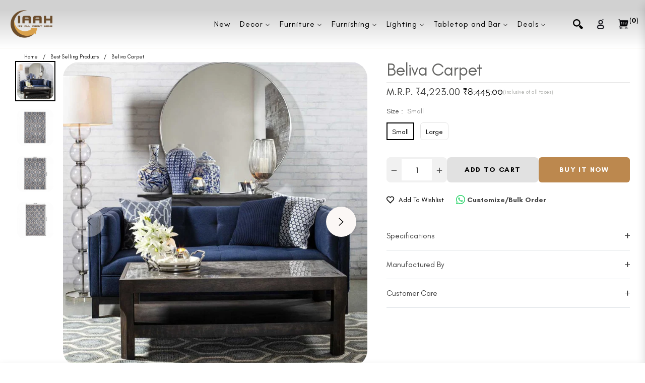

--- FILE ---
content_type: text/html; charset=utf-8
request_url: https://iaah.com/collections/best-selling-products/products/beliva-carpet
body_size: 91598
content:
<!doctype html>
<html class="no-js " lang="en">
  <head>
    <meta name="p:domain_verify" content="d0a6b07377db4fd5f50f43926871d948"/>
<meta name="google-site-verification" content="hcHe3aDLC1qtoVHNcxgzfb4Qfs8bhbaO3m8-zAkDv0o" />
    <meta charset="utf-8">
    <meta http-equiv="X-UA-Compatible" content="IE=edge,chrome=1">
    <!-- Google Tag Manager -->
<!-- <script>(function(w,d,s,l,i){w[l]=w[l]||[];w[l].push({'gtm.start':
new Date().getTime(),event:'gtm.js'});var f=d.getElementsByTagName(s)[0],
j=d.createElement(s),dl=l!='dataLayer'?'&l='+l:'';j.async=true;j.src=
'https://www.googletagmanager.com/gtm.js?id='+i+dl;f.parentNode.insertBefore(j,f);
})(window,document,'script','dataLayer','GTM-P3G93ZKP');</script> -->
<!-- End Google Tag Manager -->
 

    <!-- MICROSOFT Clarity tracking code for https://iaah.com -->
<script type="text/javascript">
    (function(c,l,a,r,i,t,y){
        c[a]=c[a]||function(){(c[a].q=c[a].q||[]).push(arguments)};
        t=l.createElement(r);t.async=1;t.src="https://www.clarity.ms/tag/"+i;
        y=l.getElementsByTagName(r)[0];y.parentNode.insertBefore(t,y);
    })(window, document, "clarity", "script", "l2jbpb8pso");
</script>
    
    <meta name="viewport" content="width=device-width,initial-scale=1">
    <meta name="theme-color" content="#282828">
    <link rel="preconnect" href="//cdn.shopify.com" crossorigin>
    <link rel="dns-prefetch" href="//cdn.shopify.com">
    <link rel="preconnect" href="//fonts.shopify.com" crossorigin>
    <link rel="dns-prefetch" href="//fonts.shopify.com">
    <link rel="canonical" href="https://iaah.com/products/beliva-carpet">
    <link rel="preconnect" href="https://fonts.shopifycdn.com" crossorigin>
    <link rel="preconnect" href="https://fonts.googleapis.com">
  <link rel="preconnect" href="https://fonts.gstatic.com" crossorigin>
  <link href="https://fonts.googleapis.com/css2?family=Plus+Jakarta+Sans:ital,wght@0,200;0,300;0,400;0,500;0,600;0,700;0,800;1,200;1,300;1,400;1,500;1,600;1,700;1,800&display=swap" rel="stylesheet"><link rel="shortcut icon" href="//iaah.com/cdn/shop/files/c3.png?crop=center&height=32&v=1713517924&width=32" type="image/png"><title>
      Beliva Carpet-Beliva Carpet-IAAH
      
      
      
    </title><meta name="description" content="Beliva Carpet-Beliva Carpet-IAAH">
      <!-- /snippets/social-meta-tags.liquid --><meta property="og:site_name" content="IAAH">
<meta property="og:url" content="https://iaah.com/products/beliva-carpet">
<meta property="og:title" content="Beliva Carpet">
<meta property="og:type" content="product">
<meta property="og:description" content="Beliva Carpet-Beliva Carpet-IAAH"><meta property="og:price:amount" content="4,223.00">
  <meta property="og:price:currency" content="INR"><meta property="og:image" content="http://iaah.com/cdn/shop/files/9k8b5400_3_1_0a4ab16d-7357-49da-ae9d-68a305d8a667.jpg?crop=center&height=1200&v=1757321316&width=1200"><meta property="og:image" content="http://iaah.com/cdn/shop/files/9k8b6032_1_2_d6eb21af-cce8-47e7-bc59-1b5537775e18.jpg?crop=center&height=1200&v=1757321316&width=1200"><meta property="og:image" content="http://iaah.com/cdn/shop/files/9k8b6032__1_651f5116-1bc7-42e1-a587-0ccebacd65d8.jpg?crop=center&height=1200&v=1757321316&width=1200">
<meta property="og:image:secure_url" content="https://iaah.com/cdn/shop/files/9k8b5400_3_1_0a4ab16d-7357-49da-ae9d-68a305d8a667.jpg?v=1757321316&width=1200"><meta property="og:image:secure_url" content="https://iaah.com/cdn/shop/files/9k8b6032_1_2_d6eb21af-cce8-47e7-bc59-1b5537775e18.jpg?v=1757321316&width=1200"><meta property="og:image:secure_url" content="https://iaah.com/cdn/shop/files/9k8b6032__1_651f5116-1bc7-42e1-a587-0ccebacd65d8.jpg?v=1757321316&width=1200">
<meta name="twitter:card" content="summary_large_image">
<meta name="twitter:title" content="Beliva Carpet">
<meta name="twitter:description" content="Beliva Carpet-Beliva Carpet-IAAH">
<script>
  document.documentElement.className = document.documentElement.className.replace('no-js', 'js');
</script><style>
article,aside,figcaption,figure,footer,header,hgroup,main,nav,section{display:block}body{margin:0;font-family:-apple-system,BlinkMacSystemFont,"Segoe UI",Roboto,"Helvetica Neue",Arial,"Noto Sans",sans-serif,"Apple Color Emoji","Segoe UI Emoji","Segoe UI Symbol","Noto Color Emoji";font-size:1rem;font-weight:400;line-height:1.5;color:#212529;text-align:left;background-color:#fff}[tabindex="-1"]:focus{outline:0!important}hr{box-sizing:content-box;height:0;overflow:visible}h1,h2,h3,h4,h5,h6{margin-top:0;margin-bottom:.5rem}p{margin-top:0;margin-bottom:1rem}abbr[data-original-title],abbr[title]{text-decoration:underline;-webkit-text-decoration:underline dotted;text-decoration:underline dotted;cursor:help;border-bottom:0;-webkit-text-decoration-skip-ink:none;text-decoration-skip-ink:none}address{margin-bottom:1rem;font-style:normal;line-height:inherit}dl,ol,ul{margin-top:0;margin-bottom:1rem}ol ol,ol ul,ul ol,ul ul{margin-bottom:0}dt{font-weight:700}dd{margin-bottom:.5rem;margin-left:0}blockquote{margin:0 0 1rem}b,strong{font-weight:bolder}small{font-size:80%}sub,sup{position:relative;font-size:75%;line-height:0;vertical-align:baseline}sub{bottom:-.25em}sup{top:-.5em}a{color:#007bff;text-decoration:none;background-color:transparent}a:hover{color:#0056b3;text-decoration:underline}a:not([href]):not([tabindex]){color:inherit;text-decoration:none}a:not([href]):not([tabindex]):focus,a:not([href]):not([tabindex]):hover{color:inherit;text-decoration:none}a:not([href]):not([tabindex]):focus{outline:0}code,kbd,pre,samp{font-family:SFMono-Regular,Menlo,Monaco,Consolas,"Liberation Mono","Courier New",monospace;font-size:1em}pre{margin-top:0;margin-bottom:1rem;overflow:auto}figure{margin:0 0 1rem}img{vertical-align:middle;border-style:none}svg{overflow:hidden;vertical-align:middle}table{border-collapse:collapse}caption{padding-top:.75rem;padding-bottom:.75rem;color:#6c757d;text-align:left;caption-side:bottom}th{text-align:inherit}label{display:inline-block;margin-bottom:.5rem}button{border-radius:0}button:focus{outline:1px dotted;outline:5px auto -webkit-focus-ring-color}button,input,optgroup,select,textarea{margin:0;font-family:inherit;font-size:inherit;line-height:inherit}button,input{overflow:visible}button,select{text-transform:none}select{word-wrap:normal}[type=button],[type=reset],[type=submit],button{-webkit-appearance:button}[type=button]:not(:disabled),[type=reset]:not(:disabled),[type=submit]:not(:disabled),button:not(:disabled){cursor:pointer}[type=button]::-moz-focus-inner,[type=reset]::-moz-focus-inner,[type=submit]::-moz-focus-inner,button::-moz-focus-inner{padding:0;border-style:none}input[type=checkbox],input[type=radio]{box-sizing:border-box;padding:0}input[type=date],input[type=datetime-local],input[type=month],input[type=time]{-webkit-appearance:listbox}textarea{overflow:auto;resize:vertical}fieldset{min-width:0;padding:0;margin:0;border:0}legend{display:block;width:100%;max-width:100%;padding:0;margin-bottom:.5rem;font-size:1.5rem;line-height:inherit;color:inherit;white-space:normal}progress{vertical-align:baseline}[type=number]::-webkit-inner-spin-button,[type=number]::-webkit-outer-spin-button{height:auto}[type=search]{outline-offset:-2px;-webkit-appearance:none}[type=search]::-webkit-search-decoration{-webkit-appearance:none}::-webkit-file-upload-button{font:inherit;-webkit-appearance:button}output{display:inline-block}summary{display:list-item;cursor:pointer}template{display:none}[hidden]{display:none!important}.h1,.h2,.h3,.h4,.h5,.h6,h1,h2,h3,h4,h5,h6{margin-bottom:.5rem;font-weight:600;line-height:1.2}.h1,h1{font-size:2.5rem}.h2,h2{font-size:2rem}.h3,h3{font-size:1.75rem}.h4,h4{font-size:1.5rem}.h5,h5{font-size:1.25rem}.h6,h6{font-size:1rem}.lead{font-size:1.25rem;font-weight:300}.display-1{font-size:6rem;font-weight:300;line-height:1.2}.display-2{font-size:5.5rem;font-weight:300;line-height:1.2}.display-3{font-size:4.5rem;font-weight:300;line-height:1.2}.display-4{font-size:3.5rem;font-weight:300;line-height:1.2}hr{margin-top:1rem;margin-bottom:1rem;border:0;border-top:1px solid rgba(0,0,0,.1)}.small,small{font-size:80%;font-weight:400}.mark,mark{padding:.2em;background-color:#fcf8e3}.list-unstyled{padding-left:0;list-style:none}.list-inline{padding-left:0;list-style:none}.list-inline-item{display:inline-block}.list-inline-item:not(:last-child){margin-right:.5rem}.initialism{font-size:90%;text-transform:uppercase}.blockquote{margin-bottom:1rem;font-size:1.25rem}.blockquote-footer{display:block;font-size:80%;color:#6c757d}.blockquote-footer::before{content:"\2014\00A0"}.img-fluid{max-width:100%;height:auto}.img-thumbnail{padding:.25rem;background-color:#fff;border:1px solid #dee2e6;border-radius:.25rem;max-width:100%;height:auto}.figure{display:inline-block}.figure-img{margin-bottom:.5rem;line-height:1}.figure-caption{font-size:90%;color:#6c757d}code{font-size:87.5%;color:#e83e8c;word-break:break-word}a>code{color:inherit}kbd{padding:.2rem .4rem;font-size:87.5%;color:#fff;background-color:#212529;border-radius:.2rem}kbd kbd{padding:0;font-size:100%;font-weight:700}pre{display:block;font-size:87.5%;color:#212529}pre code{font-size:inherit;color:inherit;word-break:normal}.pre-scrollable{max-height:340px;overflow-y:scroll}.container{width:100%;padding-right:15px;padding-left:15px;margin-right:auto;margin-left:auto}@media (min-width:576px){.container{max-width:540px}}@media (min-width:768px){.container{max-width:720px}}@media (min-width:992px){.container{max-width:100%}}@media (min-width:1200px){.container{max-width:1140px}}.container-fluid{width:100%;padding-right:15px;padding-left:15px;margin-right:auto;margin-left:auto}.row{display:-ms-flexbox;display:flex;-ms-flex-wrap:wrap;flex-wrap:wrap;margin-right:-15px;margin-left:-15px}.no-gutters{margin-right:0;margin-left:0}.no-gutters>.col,.no-gutters>[class*=col-]{padding-right:0;padding-left:0}.col,.col-1,.col-10,.col-11,.col-12,.col-2,.col-3,.col-4,.col-5,.col-6,.col-7,.col-8,.col-9,.col-auto,.col-lg,.col-lg-1,.col-lg-10,.col-lg-11,.col-lg-12,.col-lg-2,.col-lg-3,.col-lg-4,.col-lg-5,.col-lg-6,.col-lg-7,.col-lg-8,.col-lg-9,.col-lg-auto,.col-md,.col-md-1,.col-md-10,.col-md-11,.col-md-12,.col-md-2,.col-md-3,.col-md-4,.col-md-5,.col-md-6,.col-md-7,.col-md-8,.col-md-9,.col-md-auto,.col-sm,.col-sm-1,.col-sm-10,.col-sm-11,.col-sm-12,.col-sm-2,.col-sm-3,.col-sm-4,.col-sm-5,.col-sm-6,.col-sm-7,.col-sm-8,.col-sm-9,.col-sm-auto,.col-xl,.col-xl-1,.col-xl-10,.col-xl-11,.col-xl-12,.col-xl-2,.col-xl-3,.col-xl-4,.col-xl-5,.col-xl-6,.col-xl-7,.col-xl-8,.col-xl-9,.col-xl-auto{position:relative;width:100%;padding-right:15px;padding-left:15px}.col{-ms-flex-preferred-size:0;flex-basis:0;-ms-flex-positive:1;flex-grow:1;max-width:100%}.col-auto{-ms-flex:0 0 auto;flex:0 0 auto;width:auto;max-width:100%}.col-1{-ms-flex:0 0 8.333333%;flex:0 0 8.333333%;max-width:8.333333%}.col-2{-ms-flex:0 0 16.666667%;flex:0 0 16.666667%;max-width:16.666667%}.col-3{-ms-flex:0 0 25%;flex:0 0 25%;max-width:25%}.col-4{-ms-flex:0 0 33.333333%;flex:0 0 33.333333%;max-width:33.333333%}.col-5{-ms-flex:0 0 41.666667%;flex:0 0 41.666667%;max-width:41.666667%}.col-6{-ms-flex:0 0 50%;flex:0 0 50%;max-width:50%}.col-7{-ms-flex:0 0 58.333333%;flex:0 0 58.333333%;max-width:58.333333%}.col-8{-ms-flex:0 0 66.666667%;flex:0 0 66.666667%;max-width:66.666667%}.col-9{-ms-flex:0 0 75%;flex:0 0 75%;max-width:75%}.col-10{-ms-flex:0 0 83.333333%;flex:0 0 83.333333%;max-width:83.333333%}.col-11{-ms-flex:0 0 91.666667%;flex:0 0 91.666667%;max-width:91.666667%}.col-12{-ms-flex:0 0 100%;flex:0 0 100%;max-width:100%}.order-first{-ms-flex-order:-1;order:-1}.order-last{-ms-flex-order:13;order:13}.order-0{-ms-flex-order:0;order:0}.order-1{-ms-flex-order:1;order:1}.order-2{-ms-flex-order:2;order:2}.order-3{-ms-flex-order:3;order:3}.order-4{-ms-flex-order:4;order:4}.order-5{-ms-flex-order:5;order:5}.order-6{-ms-flex-order:6;order:6}.order-7{-ms-flex-order:7;order:7}.order-8{-ms-flex-order:8;order:8}.order-9{-ms-flex-order:9;order:9}.order-10{-ms-flex-order:10;order:10}.order-11{-ms-flex-order:11;order:11}.order-12{-ms-flex-order:12;order:12}.offset-1{margin-left:8.333333%}.offset-2{margin-left:16.666667%}.offset-3{margin-left:25%}.offset-4{margin-left:33.333333%}.offset-5{margin-left:41.666667%}.offset-6{margin-left:50%}.offset-7{margin-left:58.333333%}.offset-8{margin-left:66.666667%}.offset-9{margin-left:75%}.offset-10{margin-left:83.333333%}.offset-11{margin-left:91.666667%}@media (min-width:576px){.col-sm{-ms-flex-preferred-size:0;flex-basis:0;-ms-flex-positive:1;flex-grow:1;max-width:100%}.col-sm-auto{-ms-flex:0 0 auto;flex:0 0 auto;width:auto;max-width:100%}.col-sm-1{-ms-flex:0 0 8.333333%;flex:0 0 8.333333%;max-width:8.333333%}.col-sm-2{-ms-flex:0 0 16.666667%;flex:0 0 16.666667%;max-width:16.666667%}.col-sm-3{-ms-flex:0 0 25%;flex:0 0 25%;max-width:25%}.col-sm-4{-ms-flex:0 0 33.333333%;flex:0 0 33.333333%;max-width:33.333333%}.col-sm-5{-ms-flex:0 0 41.666667%;flex:0 0 41.666667%;max-width:41.666667%}.col-sm-6{-ms-flex:0 0 50%;flex:0 0 50%;max-width:50%}.col-sm-7{-ms-flex:0 0 58.333333%;flex:0 0 58.333333%;max-width:58.333333%}.col-sm-8{-ms-flex:0 0 66.666667%;flex:0 0 66.666667%;max-width:66.666667%}.col-sm-9{-ms-flex:0 0 75%;flex:0 0 75%;max-width:75%}.col-sm-10{-ms-flex:0 0 83.333333%;flex:0 0 83.333333%;max-width:83.333333%}.col-sm-11{-ms-flex:0 0 91.666667%;flex:0 0 91.666667%;max-width:91.666667%}.col-sm-12{-ms-flex:0 0 100%;flex:0 0 100%;max-width:100%}.order-sm-first{-ms-flex-order:-1;order:-1}.order-sm-last{-ms-flex-order:13;order:13}.order-sm-0{-ms-flex-order:0;order:0}.order-sm-1{-ms-flex-order:1;order:1}.order-sm-2{-ms-flex-order:2;order:2}.order-sm-3{-ms-flex-order:3;order:3}.order-sm-4{-ms-flex-order:4;order:4}.order-sm-5{-ms-flex-order:5;order:5}.order-sm-6{-ms-flex-order:6;order:6}.order-sm-7{-ms-flex-order:7;order:7}.order-sm-8{-ms-flex-order:8;order:8}.order-sm-9{-ms-flex-order:9;order:9}.order-sm-10{-ms-flex-order:10;order:10}.order-sm-11{-ms-flex-order:11;order:11}.order-sm-12{-ms-flex-order:12;order:12}.offset-sm-0{margin-left:0}.offset-sm-1{margin-left:8.333333%}.offset-sm-2{margin-left:16.666667%}.offset-sm-3{margin-left:25%}.offset-sm-4{margin-left:33.333333%}.offset-sm-5{margin-left:41.666667%}.offset-sm-6{margin-left:50%}.offset-sm-7{margin-left:58.333333%}.offset-sm-8{margin-left:66.666667%}.offset-sm-9{margin-left:75%}.offset-sm-10{margin-left:83.333333%}.offset-sm-11{margin-left:91.666667%}}@media (min-width:768px){.col-md{-ms-flex-preferred-size:0;flex-basis:0;-ms-flex-positive:1;flex-grow:1;max-width:100%}.col-md-auto{-ms-flex:0 0 auto;flex:0 0 auto;width:auto;max-width:100%}.col-md-1{-ms-flex:0 0 8.333333%;flex:0 0 8.333333%;max-width:8.333333%}.col-md-2{-ms-flex:0 0 16.666667%;flex:0 0 16.666667%;max-width:16.666667%}.col-md-3{-ms-flex:0 0 25%;flex:0 0 25%;max-width:25%}.col-md-4{-ms-flex:0 0 33.333333%;flex:0 0 33.333333%;max-width:33.333333%}.col-md-5{-ms-flex:0 0 41.666667%;flex:0 0 41.666667%;max-width:41.666667%}.col-md-6{-ms-flex:0 0 50%;flex:0 0 50%;max-width:50%}.col-md-7{-ms-flex:0 0 58.333333%;flex:0 0 58.333333%;max-width:58.333333%}.col-md-8{-ms-flex:0 0 66.666667%;flex:0 0 66.666667%;max-width:66.666667%}.col-md-9{-ms-flex:0 0 75%;flex:0 0 75%;max-width:75%}.col-md-10{-ms-flex:0 0 83.333333%;flex:0 0 83.333333%;max-width:83.333333%}.col-md-11{-ms-flex:0 0 91.666667%;flex:0 0 91.666667%;max-width:91.666667%}.col-md-12{-ms-flex:0 0 100%;flex:0 0 100%;max-width:100%}.order-md-first{-ms-flex-order:-1;order:-1}.order-md-last{-ms-flex-order:13;order:13}.order-md-0{-ms-flex-order:0;order:0}.order-md-1{-ms-flex-order:1;order:1}.order-md-2{-ms-flex-order:2;order:2}.order-md-3{-ms-flex-order:3;order:3}.order-md-4{-ms-flex-order:4;order:4}.order-md-5{-ms-flex-order:5;order:5}.order-md-6{-ms-flex-order:6;order:6}.order-md-7{-ms-flex-order:7;order:7}.order-md-8{-ms-flex-order:8;order:8}.order-md-9{-ms-flex-order:9;order:9}.order-md-10{-ms-flex-order:10;order:10}.order-md-11{-ms-flex-order:11;order:11}.order-md-12{-ms-flex-order:12;order:12}.offset-md-0{margin-left:0}.offset-md-1{margin-left:8.333333%}.offset-md-2{margin-left:16.666667%}.offset-md-3{margin-left:25%}.offset-md-4{margin-left:33.333333%}.offset-md-5{margin-left:41.666667%}.offset-md-6{margin-left:50%}.offset-md-7{margin-left:58.333333%}.offset-md-8{margin-left:66.666667%}.offset-md-9{margin-left:75%}.offset-md-10{margin-left:83.333333%}.offset-md-11{margin-left:91.666667%}}@media (min-width:992px){.col-lg{-ms-flex-preferred-size:0;flex-basis:0;-ms-flex-positive:1;flex-grow:1;max-width:100%}.col-lg-auto{-ms-flex:0 0 auto;flex:0 0 auto;width:auto;max-width:100%}.col-lg-1{-ms-flex:0 0 8.333333%;flex:0 0 8.333333%;max-width:8.333333%}.col-lg-2{-ms-flex:0 0 16.666667%;flex:0 0 16.666667%;max-width:16.666667%}.col-lg-3{-ms-flex:0 0 25%;flex:0 0 25%;max-width:25%}.col-lg-4{-ms-flex:0 0 33.333333%;flex:0 0 33.333333%;max-width:33.333333%}.col-lg-5{-ms-flex:0 0 41.666667%;flex:0 0 41.666667%;max-width:41.666667%}.col-lg-6{-ms-flex:0 0 50%;flex:0 0 50%;max-width:50%}.col-lg-7{-ms-flex:0 0 58.333333%;flex:0 0 58.333333%;max-width:58.333333%}.col-lg-8{-ms-flex:0 0 66.666667%;flex:0 0 66.666667%;max-width:66.666667%}.col-lg-9{-ms-flex:0 0 75%;flex:0 0 75%;max-width:75%}.col-lg-10{-ms-flex:0 0 83.333333%;flex:0 0 83.333333%;max-width:83.333333%}.col-lg-11{-ms-flex:0 0 91.666667%;flex:0 0 91.666667%;max-width:91.666667%}.col-lg-12{-ms-flex:0 0 100%;flex:0 0 100%;max-width:100%}.order-lg-first{-ms-flex-order:-1;order:-1}.order-lg-last{-ms-flex-order:13;order:13}.order-lg-0{-ms-flex-order:0;order:0}.order-lg-1{-ms-flex-order:1;order:1}.order-lg-2{-ms-flex-order:2;order:2}.order-lg-3{-ms-flex-order:3;order:3}.order-lg-4{-ms-flex-order:4;order:4}.order-lg-5{-ms-flex-order:5;order:5}.order-lg-6{-ms-flex-order:6;order:6}.order-lg-7{-ms-flex-order:7;order:7}.order-lg-8{-ms-flex-order:8;order:8}.order-lg-9{-ms-flex-order:9;order:9}.order-lg-10{-ms-flex-order:10;order:10}.order-lg-11{-ms-flex-order:11;order:11}.order-lg-12{-ms-flex-order:12;order:12}.offset-lg-0{margin-left:0}.offset-lg-1{margin-left:8.333333%}.offset-lg-2{margin-left:16.666667%}.offset-lg-3{margin-left:25%}.offset-lg-4{margin-left:33.333333%}.offset-lg-5{margin-left:41.666667%}.offset-lg-6{margin-left:50%}.offset-lg-7{margin-left:58.333333%}.offset-lg-8{margin-left:66.666667%}.offset-lg-9{margin-left:75%}.offset-lg-10{margin-left:83.333333%}.offset-lg-11{margin-left:91.666667%}}@media (min-width:1200px){.col-xl{-ms-flex-preferred-size:0;flex-basis:0;-ms-flex-positive:1;flex-grow:1;max-width:100%}.col-xl-auto{-ms-flex:0 0 auto;flex:0 0 auto;width:auto;max-width:100%}.col-xl-1{-ms-flex:0 0 8.333333%;flex:0 0 8.333333%;max-width:8.333333%}.col-xl-2{-ms-flex:0 0 16.666667%;flex:0 0 16.666667%;max-width:16.666667%}.col-xl-3{-ms-flex:0 0 25%;flex:0 0 25%;max-width:25%}.col-xl-4{-ms-flex:0 0 33.333333%;flex:0 0 33.333333%;max-width:33.333333%}.col-xl-5{-ms-flex:0 0 41.666667%;flex:0 0 41.666667%;max-width:41.666667%}.col-xl-6{-ms-flex:0 0 50%;flex:0 0 50%;max-width:50%}.col-xl-7{-ms-flex:0 0 58.333333%;flex:0 0 58.333333%;max-width:58.333333%}.col-xl-8{-ms-flex:0 0 66.666667%;flex:0 0 66.666667%;max-width:66.666667%}.col-xl-9{-ms-flex:0 0 75%;flex:0 0 75%;max-width:75%}.col-xl-10{-ms-flex:0 0 83.333333%;flex:0 0 83.333333%;max-width:83.333333%}.col-xl-11{-ms-flex:0 0 91.666667%;flex:0 0 91.666667%;max-width:91.666667%}.col-xl-12{-ms-flex:0 0 100%;flex:0 0 100%;max-width:100%}.order-xl-first{-ms-flex-order:-1;order:-1}.order-xl-last{-ms-flex-order:13;order:13}.order-xl-0{-ms-flex-order:0;order:0}.order-xl-1{-ms-flex-order:1;order:1}.order-xl-2{-ms-flex-order:2;order:2}.order-xl-3{-ms-flex-order:3;order:3}.order-xl-4{-ms-flex-order:4;order:4}.order-xl-5{-ms-flex-order:5;order:5}.order-xl-6{-ms-flex-order:6;order:6}.order-xl-7{-ms-flex-order:7;order:7}.order-xl-8{-ms-flex-order:8;order:8}.order-xl-9{-ms-flex-order:9;order:9}.order-xl-10{-ms-flex-order:10;order:10}.order-xl-11{-ms-flex-order:11;order:11}.order-xl-12{-ms-flex-order:12;order:12}.offset-xl-0{margin-left:0}.offset-xl-1{margin-left:8.333333%}.offset-xl-2{margin-left:16.666667%}.offset-xl-3{margin-left:25%}.offset-xl-4{margin-left:33.333333%}.offset-xl-5{margin-left:41.666667%}.offset-xl-6{margin-left:50%}.offset-xl-7{margin-left:58.333333%}.offset-xl-8{margin-left:66.666667%}.offset-xl-9{margin-left:75%}.offset-xl-10{margin-left:83.333333%}.offset-xl-11{margin-left:91.666667%}}.table{width:100%;margin-bottom:1rem;color:#212529}.table td,.table th{padding:.75rem;vertical-align:top;border-top:1px solid #dee2e6}.table thead th{vertical-align:bottom;border-bottom:2px solid #dee2e6}.table tbody+tbody{border-top:2px solid #dee2e6}.table-sm td,.table-sm th{padding:.3rem}.table-bordered{border:1px solid #dee2e6}.table-bordered td,.table-bordered th{border:1px solid #dee2e6}.table-bordered thead td,.table-bordered thead th{border-bottom-width:2px}.table-borderless tbody+tbody,.table-borderless td,.table-borderless th,.table-borderless thead th{border:0}.table-striped tbody tr:nth-of-type(odd){background-color:rgba(0,0,0,.05)}.table-hover tbody tr:hover{color:#212529;background-color:rgba(0,0,0,.075)}.table-primary,.table-primary>td,.table-primary>th{background-color:#b8daff}.table-primary tbody+tbody,.table-primary td,.table-primary th,.table-primary thead th{border-color:#7abaff}.table-hover .table-primary:hover{background-color:#9fcdff}.table-hover .table-primary:hover>td,.table-hover .table-primary:hover>th{background-color:#9fcdff}.table-secondary,.table-secondary>td,.table-secondary>th{background-color:#d6d8db}.table-secondary tbody+tbody,.table-secondary td,.table-secondary th,.table-secondary thead th{border-color:#b3b7bb}.table-hover .table-secondary:hover{background-color:#c8cbcf}.table-hover .table-secondary:hover>td,.table-hover .table-secondary:hover>th{background-color:#c8cbcf}.table-success,.table-success>td,.table-success>th{background-color:#c3e6cb}.table-success tbody+tbody,.table-success td,.table-success th,.table-success thead th{border-color:#8fd19e}.table-hover .table-success:hover{background-color:#b1dfbb}.table-hover .table-success:hover>td,.table-hover .table-success:hover>th{background-color:#b1dfbb}.table-info,.table-info>td,.table-info>th{background-color:#bee5eb}.table-info tbody+tbody,.table-info td,.table-info th,.table-info thead th{border-color:#86cfda}.table-hover .table-info:hover{background-color:#abdde5}.table-hover .table-info:hover>td,.table-hover .table-info:hover>th{background-color:#abdde5}.table-warning,.table-warning>td,.table-warning>th{background-color:#ffeeba}.table-warning tbody+tbody,.table-warning td,.table-warning th,.table-warning thead th{border-color:#ffdf7e}.table-hover .table-warning:hover{background-color:#ffe8a1}.table-hover .table-warning:hover>td,.table-hover .table-warning:hover>th{background-color:#ffe8a1}.table-danger,.table-danger>td,.table-danger>th{background-color:#f5c6cb}.table-danger tbody+tbody,.table-danger td,.table-danger th,.table-danger thead th{border-color:#ed969e}.table-hover .table-danger:hover{background-color:#f1b0b7}.table-hover .table-danger:hover>td,.table-hover .table-danger:hover>th{background-color:#f1b0b7}.table-light,.table-light>td,.table-light>th{background-color:#fdfdfe}.table-light tbody+tbody,.table-light td,.table-light th,.table-light thead th{border-color:#fbfcfc}.table-hover .table-light:hover{background-color:#ececf6}.table-hover .table-light:hover>td,.table-hover .table-light:hover>th{background-color:#ececf6}.table-dark,.table-dark>td,.table-dark>th{background-color:#c6c8ca}.table-dark tbody+tbody,.table-dark td,.table-dark th,.table-dark thead th{border-color:#95999c}.table-hover .table-dark:hover{background-color:#b9bbbe}.table-hover .table-dark:hover>td,.table-hover .table-dark:hover>th{background-color:#b9bbbe}.table-active,.table-active>td,.table-active>th{background-color:rgba(0,0,0,.075)}.table-hover .table-active:hover{background-color:rgba(0,0,0,.075)}.table-hover .table-active:hover>td,.table-hover .table-active:hover>th{background-color:rgba(0,0,0,.075)}.table .thead-dark th{color:#fff;background-color:#343a40;border-color:#454d55}.table .thead-light th{color:#495057;background-color:#e9ecef;border-color:#dee2e6}.table-dark{color:#fff;background-color:#343a40}.table-dark td,.table-dark th,.table-dark thead th{border-color:#454d55}.table-dark.table-bordered{border:0}.table-dark.table-striped tbody tr:nth-of-type(odd){background-color:rgba(255,255,255,.05)}.table-dark.table-hover tbody tr:hover{color:#fff;background-color:rgba(255,255,255,.075)}@media (max-width:575.98px){.table-responsive-sm{display:block;width:100%;overflow-x:auto;-webkit-overflow-scrolling:touch}.table-responsive-sm>.table-bordered{border:0}}@media (max-width:767.98px){.table-responsive-md{display:block;width:100%;overflow-x:auto;-webkit-overflow-scrolling:touch}.table-responsive-md>.table-bordered{border:0}}@media (max-width:991.98px){.table-responsive-lg{display:block;width:100%;overflow-x:auto;-webkit-overflow-scrolling:touch}.table-responsive-lg>.table-bordered{border:0}}@media (max-width:1199.98px){.table-responsive-xl{display:block;width:100%;overflow-x:auto;-webkit-overflow-scrolling:touch}.table-responsive-xl>.table-bordered{border:0}}.table-responsive{display:block;width:100%;overflow-x:auto;-webkit-overflow-scrolling:touch}.table-responsive>.table-bordered{border:0}.form-control{display:block;width:100%;height:calc(1.5em + .75rem + 2px);padding:.375rem .75rem;font-size:1rem;font-weight:400;line-height:1.5;color:#495057;background-color:#fff;background-clip:padding-box;border:1px solid #ced4da;border-radius:.25rem;transition:border-color .15s ease-in-out,box-shadow .15s ease-in-out}@media (prefers-reduced-motion:reduce){.form-control{transition:none}}.form-control::-ms-expand{background-color:transparent;border:0}.form-control:focus{color:#495057;background-color:#fff;border-color:#80bdff;outline:0;box-shadow:0 0 0 .2rem rgba(0,123,255,.25)}.form-control::-webkit-input-placeholder{color:#6c757d;opacity:1}.form-control::-moz-placeholder{color:#6c757d;opacity:1}.form-control:-ms-input-placeholder{color:#6c757d;opacity:1}.form-control::-ms-input-placeholder{color:#6c757d;opacity:1}.form-control::placeholder{color:#6c757d;opacity:1}.form-control:disabled,.form-control[readonly]{background-color:#e9ecef;opacity:1}select.form-control:focus::-ms-value{color:#495057;background-color:#fff}.form-control-file,.form-control-range{display:block;width:100%}.col-form-label{padding-top:calc(.375rem + 1px);padding-bottom:calc(.375rem + 1px);margin-bottom:0;font-size:inherit;line-height:1.5}.col-form-label-lg{padding-top:calc(.5rem + 1px);padding-bottom:calc(.5rem + 1px);font-size:1.25rem;line-height:1.5}.col-form-label-sm{padding-top:calc(.25rem + 1px);padding-bottom:calc(.25rem + 1px);font-size:.875rem;line-height:1.5}.form-control-plaintext{display:block;width:100%;padding-top:.375rem;padding-bottom:.375rem;margin-bottom:0;line-height:1.5;color:#212529;background-color:transparent;border:solid transparent;border-width:1px 0}.form-control-plaintext.form-control-lg,.form-control-plaintext.form-control-sm{padding-right:0;padding-left:0}.form-control-sm{height:calc(1.5em + .5rem + 2px);padding:.25rem .5rem;font-size:.875rem;line-height:1.5;border-radius:.2rem}.form-control-lg{height:calc(1.5em + 1rem + 2px);padding:.5rem 1rem;font-size:1.25rem;line-height:1.5;border-radius:.3rem}select.form-control[multiple],select.form-control[size]{height:auto}textarea.form-control{height:auto}.form-group{margin-bottom:1rem}.form-text{display:block;margin-top:.25rem}.form-row{display:-ms-flexbox;display:flex;-ms-flex-wrap:wrap;flex-wrap:wrap;margin-right:-5px;margin-left:-5px}.form-row>.col,.form-row>[class*=col-]{padding-right:5px;padding-left:5px}.form-check{position:relative;display:block;padding-left:1.25rem}.form-check-input{position:absolute;margin-top:.3rem;margin-left:-1.25rem}.form-check-input:disabled~.form-check-label{color:#6c757d}.form-check-label{margin-bottom:0}.form-check-inline{display:-ms-inline-flexbox;display:inline-flex;-ms-flex-align:center;align-items:center;padding-left:0;margin-right:.75rem}.form-check-inline .form-check-input{position:static;margin-top:0;margin-right:.3125rem;margin-left:0}.valid-feedback{display:none;width:100%;margin-top:.25rem;font-size:80%;color:#28a745}.valid-tooltip{position:absolute;top:100%;z-index:5;display:none;max-width:100%;padding:.25rem .5rem;margin-top:.1rem;font-size:.875rem;line-height:1.5;color:#fff;background-color:rgba(40,167,69,.9);border-radius:.25rem}.form-control.is-valid,.was-validated .form-control:valid{border-color:#28a745;padding-right:calc(1.5em + .75rem);background-image:url("data:image/svg+xml,%3csvg xmlns='http://www.w3.org/2000/svg' viewBox='0 0 8 8'%3e%3cpath fill='%2328a745' d='M2.3 6.73L.6 4.53c-.4-1.04.46-1.4 1.1-.8l1.1 1.4 3.4-3.8c.6-.63 1.6-.27 1.2.7l-4 4.6c-.43.5-.8.4-1.1.1z'/%3e%3c/svg%3e");background-repeat:no-repeat;background-position:center right calc(.375em + .1875rem);background-size:calc(.75em + .375rem) calc(.75em + .375rem)}.form-control.is-valid:focus,.was-validated .form-control:valid:focus{border-color:#28a745;box-shadow:0 0 0 .2rem rgba(40,167,69,.25)}.form-control.is-valid~.valid-feedback,.form-control.is-valid~.valid-tooltip,.was-validated .form-control:valid~.valid-feedback,.was-validated .form-control:valid~.valid-tooltip{display:block}.was-validated textarea.form-control:valid,textarea.form-control.is-valid{padding-right:calc(1.5em + .75rem);background-position:top calc(.375em + .1875rem) right calc(.375em + .1875rem)}.custom-select.is-valid,.was-validated .custom-select:valid{border-color:#28a745;padding-right:calc((1em + .75rem) * 3 / 4 + 1.75rem);background:url("data:image/svg+xml,%3csvg xmlns='http://www.w3.org/2000/svg' viewBox='0 0 4 5'%3e%3cpath fill='%23343a40' d='M2 0L0 2h4zm0 5L0 3h4z'/%3e%3c/svg%3e") no-repeat right .75rem center/8px 10px,url("data:image/svg+xml,%3csvg xmlns='http://www.w3.org/2000/svg' viewBox='0 0 8 8'%3e%3cpath fill='%2328a745' d='M2.3 6.73L.6 4.53c-.4-1.04.46-1.4 1.1-.8l1.1 1.4 3.4-3.8c.6-.63 1.6-.27 1.2.7l-4 4.6c-.43.5-.8.4-1.1.1z'/%3e%3c/svg%3e") #fff no-repeat center right 1.75rem/calc(.75em + .375rem) calc(.75em + .375rem)}.custom-select.is-valid:focus,.was-validated .custom-select:valid:focus{border-color:#28a745;box-shadow:0 0 0 .2rem rgba(40,167,69,.25)}.custom-select.is-valid~.valid-feedback,.custom-select.is-valid~.valid-tooltip,.was-validated .custom-select:valid~.valid-feedback,.was-validated .custom-select:valid~.valid-tooltip{display:block}.form-control-file.is-valid~.valid-feedback,.form-control-file.is-valid~.valid-tooltip,.was-validated .form-control-file:valid~.valid-feedback,.was-validated .form-control-file:valid~.valid-tooltip{display:block}.form-check-input.is-valid~.form-check-label,.was-validated .form-check-input:valid~.form-check-label{color:#28a745}.form-check-input.is-valid~.valid-feedback,.form-check-input.is-valid~.valid-tooltip,.was-validated .form-check-input:valid~.valid-feedback,.was-validated .form-check-input:valid~.valid-tooltip{display:block}.custom-control-input.is-valid~.custom-control-label,.was-validated .custom-control-input:valid~.custom-control-label{color:#28a745}.custom-control-input.is-valid~.custom-control-label::before,.was-validated .custom-control-input:valid~.custom-control-label::before{border-color:#28a745}.custom-control-input.is-valid~.valid-feedback,.custom-control-input.is-valid~.valid-tooltip,.was-validated .custom-control-input:valid~.valid-feedback,.was-validated .custom-control-input:valid~.valid-tooltip{display:block}.custom-control-input.is-valid:checked~.custom-control-label::before,.was-validated .custom-control-input:valid:checked~.custom-control-label::before{border-color:#34ce57;background-color:#34ce57}.custom-control-input.is-valid:focus~.custom-control-label::before,.was-validated .custom-control-input:valid:focus~.custom-control-label::before{box-shadow:0 0 0 .2rem rgba(40,167,69,.25)}.custom-control-input.is-valid:focus:not(:checked)~.custom-control-label::before,.was-validated .custom-control-input:valid:focus:not(:checked)~.custom-control-label::before{border-color:#28a745}.custom-file-input.is-valid~.custom-file-label,.was-validated .custom-file-input:valid~.custom-file-label{border-color:#28a745}.custom-file-input.is-valid~.valid-feedback,.custom-file-input.is-valid~.valid-tooltip,.was-validated .custom-file-input:valid~.valid-feedback,.was-validated .custom-file-input:valid~.valid-tooltip{display:block}.custom-file-input.is-valid:focus~.custom-file-label,.was-validated .custom-file-input:valid:focus~.custom-file-label{border-color:#28a745;box-shadow:0 0 0 .2rem rgba(40,167,69,.25)}.invalid-feedback{display:none;width:100%;margin-top:.25rem;font-size:80%;color:#dc3545}.invalid-tooltip{position:absolute;top:100%;z-index:5;display:none;max-width:100%;padding:.25rem .5rem;margin-top:.1rem;font-size:.875rem;line-height:1.5;color:#fff;background-color:rgba(220,53,69,.9);border-radius:.25rem}.form-control.is-invalid,.was-validated .form-control:invalid{border-color:#dc3545;padding-right:calc(1.5em + .75rem);background-image:url("data:image/svg+xml,%3csvg xmlns='http://www.w3.org/2000/svg' fill='%23dc3545' viewBox='-2 -2 7 7'%3e%3cpath stroke='%23dc3545' d='M0 0l3 3m0-3L0 3'/%3e%3ccircle r='.5'/%3e%3ccircle cx='3' r='.5'/%3e%3ccircle cy='3' r='.5'/%3e%3ccircle cx='3' cy='3' r='.5'/%3e%3c/svg%3E");background-repeat:no-repeat;background-position:center right calc(.375em + .1875rem);background-size:calc(.75em + .375rem) calc(.75em + .375rem)}.form-control.is-invalid:focus,.was-validated .form-control:invalid:focus{border-color:#dc3545;box-shadow:0 0 0 .2rem rgba(220,53,69,.25)}.form-control.is-invalid~.invalid-feedback,.form-control.is-invalid~.invalid-tooltip,.was-validated .form-control:invalid~.invalid-feedback,.was-validated .form-control:invalid~.invalid-tooltip{display:block}.was-validated textarea.form-control:invalid,textarea.form-control.is-invalid{padding-right:calc(1.5em + .75rem);background-position:top calc(.375em + .1875rem) right calc(.375em + .1875rem)}.custom-select.is-invalid,.was-validated .custom-select:invalid{border-color:#dc3545;padding-right:calc((1em + .75rem) * 3 / 4 + 1.75rem);background:url("data:image/svg+xml,%3csvg xmlns='http://www.w3.org/2000/svg' viewBox='0 0 4 5'%3e%3cpath fill='%23343a40' d='M2 0L0 2h4zm0 5L0 3h4z'/%3e%3c/svg%3e") no-repeat right .75rem center/8px 10px,url("data:image/svg+xml,%3csvg xmlns='http://www.w3.org/2000/svg' fill='%23dc3545' viewBox='-2 -2 7 7'%3e%3cpath stroke='%23dc3545' d='M0 0l3 3m0-3L0 3'/%3e%3ccircle r='.5'/%3e%3ccircle cx='3' r='.5'/%3e%3ccircle cy='3' r='.5'/%3e%3ccircle cx='3' cy='3' r='.5'/%3e%3c/svg%3E") #fff no-repeat center right 1.75rem/calc(.75em + .375rem) calc(.75em + .375rem)}.custom-select.is-invalid:focus,.was-validated .custom-select:invalid:focus{border-color:#dc3545;box-shadow:0 0 0 .2rem rgba(220,53,69,.25)}.custom-select.is-invalid~.invalid-feedback,.custom-select.is-invalid~.invalid-tooltip,.was-validated .custom-select:invalid~.invalid-feedback,.was-validated .custom-select:invalid~.invalid-tooltip{display:block}.form-control-file.is-invalid~.invalid-feedback,.form-control-file.is-invalid~.invalid-tooltip,.was-validated .form-control-file:invalid~.invalid-feedback,.was-validated .form-control-file:invalid~.invalid-tooltip{display:block}.form-check-input.is-invalid~.form-check-label,.was-validated .form-check-input:invalid~.form-check-label{color:#dc3545}.form-check-input.is-invalid~.invalid-feedback,.form-check-input.is-invalid~.invalid-tooltip,.was-validated .form-check-input:invalid~.invalid-feedback,.was-validated .form-check-input:invalid~.invalid-tooltip{display:block}.custom-control-input.is-invalid~.custom-control-label,.was-validated .custom-control-input:invalid~.custom-control-label{color:#dc3545}.custom-control-input.is-invalid~.custom-control-label::before,.was-validated .custom-control-input:invalid~.custom-control-label::before{border-color:#dc3545}.custom-control-input.is-invalid~.invalid-feedback,.custom-control-input.is-invalid~.invalid-tooltip,.was-validated .custom-control-input:invalid~.invalid-feedback,.was-validated .custom-control-input:invalid~.invalid-tooltip{display:block}.custom-control-input.is-invalid:checked~.custom-control-label::before,.was-validated .custom-control-input:invalid:checked~.custom-control-label::before{border-color:#e4606d;background-color:#e4606d}.custom-control-input.is-invalid:focus~.custom-control-label::before,.was-validated .custom-control-input:invalid:focus~.custom-control-label::before{box-shadow:0 0 0 .2rem rgba(220,53,69,.25)}.custom-control-input.is-invalid:focus:not(:checked)~.custom-control-label::before,.was-validated .custom-control-input:invalid:focus:not(:checked)~.custom-control-label::before{border-color:#dc3545}.custom-file-input.is-invalid~.custom-file-label,.was-validated .custom-file-input:invalid~.custom-file-label{border-color:#dc3545}.custom-file-input.is-invalid~.invalid-feedback,.custom-file-input.is-invalid~.invalid-tooltip,.was-validated .custom-file-input:invalid~.invalid-feedback,.was-validated .custom-file-input:invalid~.invalid-tooltip{display:block}.custom-file-input.is-invalid:focus~.custom-file-label,.was-validated .custom-file-input:invalid:focus~.custom-file-label{border-color:#dc3545;box-shadow:0 0 0 .2rem rgba(220,53,69,.25)}.form-inline{display:-ms-flexbox;display:flex;-ms-flex-flow:row wrap;flex-flow:row wrap;-ms-flex-align:center;align-items:center}.form-inline .form-check{width:100%}@media (min-width:576px){.form-inline label{display:-ms-flexbox;display:flex;-ms-flex-align:center;align-items:center;-ms-flex-pack:center;justify-content:center;margin-bottom:0}.form-inline .form-group{display:-ms-flexbox;display:flex;-ms-flex:0 0 auto;flex:0 0 auto;-ms-flex-flow:row wrap;flex-flow:row wrap;-ms-flex-align:center;align-items:center;margin-bottom:0}.form-inline .form-control{display:inline-block;width:auto;vertical-align:middle}.form-inline .form-control-plaintext{display:inline-block}.form-inline .custom-select,.form-inline .input-group{width:auto}.form-inline .form-check{display:-ms-flexbox;display:flex;-ms-flex-align:center;align-items:center;-ms-flex-pack:center;justify-content:center;width:auto;padding-left:0}.form-inline .form-check-input{position:relative;-ms-flex-negative:0;flex-shrink:0;margin-top:0;margin-right:.25rem;margin-left:0}.form-inline .custom-control{-ms-flex-align:center;align-items:center;-ms-flex-pack:center;justify-content:center}.form-inline .custom-control-label{margin-bottom:0}}.btn{display:inline-block;font-weight:400;color:#212529;text-align:center;vertical-align:middle;-webkit-user-select:none;-moz-user-select:none;-ms-user-select:none;user-select:none;background-color:transparent;border:1px solid transparent;padding:.375rem .75rem;font-size:1rem;line-height:1.5;border-radius:.25rem;transition:color .15s ease-in-out,background-color .15s ease-in-out,border-color .15s ease-in-out,box-shadow .15s ease-in-out}@media (prefers-reduced-motion:reduce){.btn{transition:none}}.btn:hover{color:#212529;text-decoration:none}.btn.focus,.btn:focus{outline:0;box-shadow:0 0 0 .2rem rgba(0,123,255,.25)}.btn.disabled,.btn:disabled{opacity:.65}a.btn.disabled,fieldset:disabled a.btn{pointer-events:none}.btn-primary{color:#fff;background-color:#007bff;border-color:#007bff}.btn-primary:hover{color:#fff;background-color:#0069d9;border-color:#0062cc}.btn-primary.focus,.btn-primary:focus{box-shadow:0 0 0 .2rem rgba(38,143,255,.5)}.btn-primary.disabled,.btn-primary:disabled{color:#fff;background-color:#007bff;border-color:#007bff}.btn-primary:not(:disabled):not(.disabled).active,.btn-primary:not(:disabled):not(.disabled):active,.show>.btn-primary.dropdown-toggle{color:#fff;background-color:#0062cc;border-color:#005cbf}.btn-primary:not(:disabled):not(.disabled).active:focus,.btn-primary:not(:disabled):not(.disabled):active:focus,.show>.btn-primary.dropdown-toggle:focus{box-shadow:0 0 0 .2rem rgba(38,143,255,.5)}.btn-secondary{color:#fff;background-color:#6c757d;border-color:#6c757d}.btn-secondary:hover{color:#fff;background-color:#5a6268;border-color:#545b62}.btn-secondary.focus,.btn-secondary:focus{box-shadow:0 0 0 .2rem rgba(130,138,145,.5)}.btn-secondary.disabled,.btn-secondary:disabled{color:#fff;background-color:#6c757d;border-color:#6c757d}.btn-secondary:not(:disabled):not(.disabled).active,.btn-secondary:not(:disabled):not(.disabled):active,.show>.btn-secondary.dropdown-toggle{color:#fff;background-color:#545b62;border-color:#4e555b}.btn-secondary:not(:disabled):not(.disabled).active:focus,.btn-secondary:not(:disabled):not(.disabled):active:focus,.show>.btn-secondary.dropdown-toggle:focus{box-shadow:0 0 0 .2rem rgba(130,138,145,.5)}.btn-success{color:#fff;background-color:#28a745;border-color:#28a745}.btn-success:hover{color:#fff;background-color:#218838;border-color:#1e7e34}.btn-success.focus,.btn-success:focus{box-shadow:0 0 0 .2rem rgba(72,180,97,.5)}.btn-success.disabled,.btn-success:disabled{color:#fff;background-color:#28a745;border-color:#28a745}.btn-success:not(:disabled):not(.disabled).active,.btn-success:not(:disabled):not(.disabled):active,.show>.btn-success.dropdown-toggle{color:#fff;background-color:#1e7e34;border-color:#1c7430}.btn-success:not(:disabled):not(.disabled).active:focus,.btn-success:not(:disabled):not(.disabled):active:focus,.show>.btn-success.dropdown-toggle:focus{box-shadow:0 0 0 .2rem rgba(72,180,97,.5)}.btn-info{color:#fff;background-color:#17a2b8;border-color:#17a2b8}.btn-info:hover{color:#fff;background-color:#138496;border-color:#117a8b}.btn-info.focus,.btn-info:focus{box-shadow:0 0 0 .2rem rgba(58,176,195,.5)}.btn-info.disabled,.btn-info:disabled{color:#fff;background-color:#17a2b8;border-color:#17a2b8}.btn-info:not(:disabled):not(.disabled).active,.btn-info:not(:disabled):not(.disabled):active,.show>.btn-info.dropdown-toggle{color:#fff;background-color:#117a8b;border-color:#10707f}.btn-info:not(:disabled):not(.disabled).active:focus,.btn-info:not(:disabled):not(.disabled):active:focus,.show>.btn-info.dropdown-toggle:focus{box-shadow:0 0 0 .2rem rgba(58,176,195,.5)}.btn-warning{color:#212529;background-color:#ffc107;border-color:#ffc107}.btn-warning:hover{color:#212529;background-color:#e0a800;border-color:#d39e00}.btn-warning.focus,.btn-warning:focus{box-shadow:0 0 0 .2rem rgba(222,170,12,.5)}.btn-warning.disabled,.btn-warning:disabled{color:#212529;background-color:#ffc107;border-color:#ffc107}.btn-warning:not(:disabled):not(.disabled).active,.btn-warning:not(:disabled):not(.disabled):active,.show>.btn-warning.dropdown-toggle{color:#212529;background-color:#d39e00;border-color:#c69500}.btn-warning:not(:disabled):not(.disabled).active:focus,.btn-warning:not(:disabled):not(.disabled):active:focus,.show>.btn-warning.dropdown-toggle:focus{box-shadow:0 0 0 .2rem rgba(222,170,12,.5)}.btn-danger{color:#fff;background-color:#dc3545;border-color:#dc3545}.btn-danger:hover{color:#fff;background-color:#c82333;border-color:#bd2130}.btn-danger.focus,.btn-danger:focus{box-shadow:0 0 0 .2rem rgba(225,83,97,.5)}.btn-danger.disabled,.btn-danger:disabled{color:#fff;background-color:#dc3545;border-color:#dc3545}.btn-danger:not(:disabled):not(.disabled).active,.btn-danger:not(:disabled):not(.disabled):active,.show>.btn-danger.dropdown-toggle{color:#fff;background-color:#bd2130;border-color:#b21f2d}.btn-danger:not(:disabled):not(.disabled).active:focus,.btn-danger:not(:disabled):not(.disabled):active:focus,.show>.btn-danger.dropdown-toggle:focus{box-shadow:0 0 0 .2rem rgba(225,83,97,.5)}.btn-light{color:#212529;background-color:#f8f9fa;border-color:#f8f9fa}.btn-light:hover{color:#212529;background-color:#e2e6ea;border-color:#dae0e5}.btn-light.focus,.btn-light:focus{box-shadow:0 0 0 .2rem rgba(216,217,219,.5)}.btn-light.disabled,.btn-light:disabled{color:#212529;background-color:#f8f9fa;border-color:#f8f9fa}.btn-light:not(:disabled):not(.disabled).active,.btn-light:not(:disabled):not(.disabled):active,.show>.btn-light.dropdown-toggle{color:#212529;background-color:#dae0e5;border-color:#d3d9df}.btn-light:not(:disabled):not(.disabled).active:focus,.btn-light:not(:disabled):not(.disabled):active:focus,.show>.btn-light.dropdown-toggle:focus{box-shadow:0 0 0 .2rem rgba(216,217,219,.5)}.btn-dark{color:#fff;background-color:#343a40;border-color:#343a40}.btn-dark:hover{color:#fff;background-color:#23272b;border-color:#1d2124}.btn-dark.focus,.btn-dark:focus{box-shadow:0 0 0 .2rem rgba(82,88,93,.5)}.btn-dark.disabled,.btn-dark:disabled{color:#fff;background-color:#343a40;border-color:#343a40}.btn-dark:not(:disabled):not(.disabled).active,.btn-dark:not(:disabled):not(.disabled):active,.show>.btn-dark.dropdown-toggle{color:#fff;background-color:#1d2124;border-color:#171a1d}.btn-dark:not(:disabled):not(.disabled).active:focus,.btn-dark:not(:disabled):not(.disabled):active:focus,.show>.btn-dark.dropdown-toggle:focus{box-shadow:0 0 0 .2rem rgba(82,88,93,.5)}.btn-outline-primary{color:#007bff;border-color:#007bff}.btn-outline-primary:hover{color:#fff;background-color:#007bff;border-color:#007bff}.btn-outline-primary.focus,.btn-outline-primary:focus{box-shadow:0 0 0 .2rem rgba(0,123,255,.5)}.btn-outline-primary.disabled,.btn-outline-primary:disabled{color:#007bff;background-color:transparent}.btn-outline-primary:not(:disabled):not(.disabled).active,.btn-outline-primary:not(:disabled):not(.disabled):active,.show>.btn-outline-primary.dropdown-toggle{color:#fff;background-color:#007bff;border-color:#007bff}.btn-outline-primary:not(:disabled):not(.disabled).active:focus,.btn-outline-primary:not(:disabled):not(.disabled):active:focus,.show>.btn-outline-primary.dropdown-toggle:focus{box-shadow:0 0 0 .2rem rgba(0,123,255,.5)}.btn-outline-secondary{color:#6c757d;border-color:#6c757d}.btn-outline-secondary:hover{color:#fff;background-color:#6c757d;border-color:#6c757d}.btn-outline-secondary.focus,.btn-outline-secondary:focus{box-shadow:0 0 0 .2rem rgba(108,117,125,.5)}.btn-outline-secondary.disabled,.btn-outline-secondary:disabled{color:#6c757d;background-color:transparent}.btn-outline-secondary:not(:disabled):not(.disabled).active,.btn-outline-secondary:not(:disabled):not(.disabled):active,.show>.btn-outline-secondary.dropdown-toggle{color:#fff;background-color:#6c757d;border-color:#6c757d}.btn-outline-secondary:not(:disabled):not(.disabled).active:focus,.btn-outline-secondary:not(:disabled):not(.disabled):active:focus,.show>.btn-outline-secondary.dropdown-toggle:focus{box-shadow:0 0 0 .2rem rgba(108,117,125,.5)}.btn-outline-success{color:#28a745;border-color:#28a745}.btn-outline-success:hover{color:#fff;background-color:#28a745;border-color:#28a745}.btn-outline-success.focus,.btn-outline-success:focus{box-shadow:0 0 0 .2rem rgba(40,167,69,.5)}.btn-outline-success.disabled,.btn-outline-success:disabled{color:#28a745;background-color:transparent}.btn-outline-success:not(:disabled):not(.disabled).active,.btn-outline-success:not(:disabled):not(.disabled):active,.show>.btn-outline-success.dropdown-toggle{color:#fff;background-color:#28a745;border-color:#28a745}.btn-outline-success:not(:disabled):not(.disabled).active:focus,.btn-outline-success:not(:disabled):not(.disabled):active:focus,.show>.btn-outline-success.dropdown-toggle:focus{box-shadow:0 0 0 .2rem rgba(40,167,69,.5)}.btn-outline-info{color:#17a2b8;border-color:#17a2b8}.btn-outline-info:hover{color:#fff;background-color:#17a2b8;border-color:#17a2b8}.btn-outline-info.focus,.btn-outline-info:focus{box-shadow:0 0 0 .2rem rgba(23,162,184,.5)}.btn-outline-info.disabled,.btn-outline-info:disabled{color:#17a2b8;background-color:transparent}.btn-outline-info:not(:disabled):not(.disabled).active,.btn-outline-info:not(:disabled):not(.disabled):active,.show>.btn-outline-info.dropdown-toggle{color:#fff;background-color:#17a2b8;border-color:#17a2b8}.btn-outline-info:not(:disabled):not(.disabled).active:focus,.btn-outline-info:not(:disabled):not(.disabled):active:focus,.show>.btn-outline-info.dropdown-toggle:focus{box-shadow:0 0 0 .2rem rgba(23,162,184,.5)}.btn-outline-warning{color:#ffc107;border-color:#ffc107}.btn-outline-warning:hover{color:#212529;background-color:#ffc107;border-color:#ffc107}.btn-outline-warning.focus,.btn-outline-warning:focus{box-shadow:0 0 0 .2rem rgba(255,193,7,.5)}.btn-outline-warning.disabled,.btn-outline-warning:disabled{color:#ffc107;background-color:transparent}.btn-outline-warning:not(:disabled):not(.disabled).active,.btn-outline-warning:not(:disabled):not(.disabled):active,.show>.btn-outline-warning.dropdown-toggle{color:#212529;background-color:#ffc107;border-color:#ffc107}.btn-outline-warning:not(:disabled):not(.disabled).active:focus,.btn-outline-warning:not(:disabled):not(.disabled):active:focus,.show>.btn-outline-warning.dropdown-toggle:focus{box-shadow:0 0 0 .2rem rgba(255,193,7,.5)}.btn-outline-danger{color:#dc3545;border-color:#dc3545}.btn-outline-danger:hover{color:#fff;background-color:#dc3545;border-color:#dc3545}.btn-outline-danger.focus,.btn-outline-danger:focus{box-shadow:0 0 0 .2rem rgba(220,53,69,.5)}.btn-outline-danger.disabled,.btn-outline-danger:disabled{color:#dc3545;background-color:transparent}.btn-outline-danger:not(:disabled):not(.disabled).active,.btn-outline-danger:not(:disabled):not(.disabled):active,.show>.btn-outline-danger.dropdown-toggle{color:#fff;background-color:#dc3545;border-color:#dc3545}.btn-outline-danger:not(:disabled):not(.disabled).active:focus,.btn-outline-danger:not(:disabled):not(.disabled):active:focus,.show>.btn-outline-danger.dropdown-toggle:focus{box-shadow:0 0 0 .2rem rgba(220,53,69,.5)}.btn-outline-light{color:#f8f9fa;border-color:#f8f9fa}.btn-outline-light:hover{color:#212529;background-color:#f8f9fa;border-color:#f8f9fa}.btn-outline-light.focus,.btn-outline-light:focus{box-shadow:0 0 0 .2rem rgba(248,249,250,.5)}.btn-outline-light.disabled,.btn-outline-light:disabled{color:#f8f9fa;background-color:transparent}.btn-outline-light:not(:disabled):not(.disabled).active,.btn-outline-light:not(:disabled):not(.disabled):active,.show>.btn-outline-light.dropdown-toggle{color:#212529;background-color:#f8f9fa;border-color:#f8f9fa}.btn-outline-light:not(:disabled):not(.disabled).active:focus,.btn-outline-light:not(:disabled):not(.disabled):active:focus,.show>.btn-outline-light.dropdown-toggle:focus{box-shadow:0 0 0 .2rem rgba(248,249,250,.5)}.btn-outline-dark{color:#343a40;border-color:#343a40}.btn-outline-dark:hover{color:#fff;background-color:#343a40;border-color:#343a40}.btn-outline-dark.focus,.btn-outline-dark:focus{box-shadow:0 0 0 .2rem rgba(52,58,64,.5)}.btn-outline-dark.disabled,.btn-outline-dark:disabled{color:#343a40;background-color:transparent}.btn-outline-dark:not(:disabled):not(.disabled).active,.btn-outline-dark:not(:disabled):not(.disabled):active,.show>.btn-outline-dark.dropdown-toggle{color:#fff;background-color:#343a40;border-color:#343a40}.btn-outline-dark:not(:disabled):not(.disabled).active:focus,.btn-outline-dark:not(:disabled):not(.disabled):active:focus,.show>.btn-outline-dark.dropdown-toggle:focus{box-shadow:0 0 0 .2rem rgba(52,58,64,.5)}.btn-link{font-weight:400;color:#007bff;text-decoration:none}.btn-link:hover{color:#0056b3;text-decoration:underline}.btn-link.focus,.btn-link:focus{text-decoration:underline;box-shadow:none}.btn-link.disabled,.btn-link:disabled{color:#6c757d;pointer-events:none}.btn-group-lg>.btn,.btn-lg{padding:.5rem 1rem;font-size:1.25rem;line-height:1.5;border-radius:.3rem}.btn-group-sm>.btn,.btn-sm{padding:.25rem .5rem;font-size:.875rem;line-height:1.5;border-radius:.2rem}.btn-block{display:block;width:100%}.btn-block+.btn-block{margin-top:.5rem}input[type=button].btn-block,input[type=reset].btn-block,input[type=submit].btn-block{width:100%}.fade{transition:opacity .15s linear}@media (prefers-reduced-motion:reduce){.fade{transition:none}}.fade:not(.show){opacity:0}.collapse:not(.show){display:none}.collapsing{position:relative;height:0;overflow:hidden;transition:height .35s ease}@media (prefers-reduced-motion:reduce){.collapsing{transition:none}}.dropdown,.dropleft,.dropright,.dropup{position:relative}.dropdown-toggle{white-space:nowrap}.dropdown-toggle::after{display:inline-block;margin-left:.255em;vertical-align:.255em;content:"";border-top:.3em solid;border-right:.3em solid transparent;border-bottom:0;border-left:.3em solid transparent}.dropdown-toggle:empty::after{margin-left:0}.dropdown-menu{position:absolute;top:100%;left:0;z-index:1000;display:none;float:left;min-width:10rem;padding:.5rem 0;margin:.125rem 0 0;font-size:1rem;color:#212529;text-align:left;list-style:none;background-color:#fff;background-clip:padding-box;border:1px solid rgba(0,0,0,.15);border-radius:.25rem}.dropdown-menu-left{right:auto;left:0}.dropdown-menu-right{right:0;left:auto}@media (min-width:576px){.dropdown-menu-sm-left{right:auto;left:0}.dropdown-menu-sm-right{right:0;left:auto}}@media (min-width:768px){.dropdown-menu-md-left{right:auto;left:0}.dropdown-menu-md-right{right:0;left:auto}}@media (min-width:992px){.dropdown-menu-lg-left{right:auto;left:0}.dropdown-menu-lg-right{right:0;left:auto}}@media (min-width:1200px){.dropdown-menu-xl-left{right:auto;left:0}.dropdown-menu-xl-right{right:0;left:auto}}.dropup .dropdown-menu{top:auto;bottom:100%;margin-top:0;margin-bottom:.125rem}.dropup .dropdown-toggle::after{display:inline-block;margin-left:.255em;vertical-align:.255em;content:"";border-top:0;border-right:.3em solid transparent;border-bottom:.3em solid;border-left:.3em solid transparent}.dropup .dropdown-toggle:empty::after{margin-left:0}.dropright .dropdown-menu{top:0;right:auto;left:100%;margin-top:0;margin-left:.125rem}.dropright .dropdown-toggle::after{display:inline-block;margin-left:.255em;vertical-align:.255em;content:"";border-top:.3em solid transparent;border-right:0;border-bottom:.3em solid transparent;border-left:.3em solid}.dropright .dropdown-toggle:empty::after{margin-left:0}.dropright .dropdown-toggle::after{vertical-align:0}.dropleft .dropdown-menu{top:0;right:100%;left:auto;margin-top:0;margin-right:.125rem}.dropleft .dropdown-toggle::after{display:inline-block;margin-left:.255em;vertical-align:.255em;content:""}.dropleft .dropdown-toggle::after{display:none}.dropleft .dropdown-toggle::before{display:inline-block;margin-right:.255em;vertical-align:.255em;content:"";border-top:.3em solid transparent;border-right:.3em solid;border-bottom:.3em solid transparent}.dropleft .dropdown-toggle:empty::after{margin-left:0}.dropleft .dropdown-toggle::before{vertical-align:0}.dropdown-menu[x-placement^=bottom],.dropdown-menu[x-placement^=left],.dropdown-menu[x-placement^=right],.dropdown-menu[x-placement^=top]{right:auto;bottom:auto}.dropdown-divider{height:0;margin:.5rem 0;overflow:hidden;border-top:1px solid #e9ecef}.dropdown-item{display:block;width:100%;padding:.25rem 1.5rem;clear:both;font-weight:400;color:#212529;text-align:inherit;white-space:nowrap;background-color:transparent;border:0}.dropdown-item:focus,.dropdown-item:hover{color:#16181b;text-decoration:none;background-color:#f8f9fa}.dropdown-item.active,.dropdown-item:active{color:#fff;text-decoration:none;background-color:#007bff}.dropdown-item.disabled,.dropdown-item:disabled{color:#6c757d;pointer-events:none;background-color:transparent}.dropdown-menu.show{display:block}.dropdown-header{display:block;padding:.5rem 1.5rem;margin-bottom:0;font-size:.875rem;color:#6c757d;white-space:nowrap}.dropdown-item-text{display:block;padding:.25rem 1.5rem;color:#212529}.btn-group,.btn-group-vertical{position:relative;display:-ms-inline-flexbox;display:inline-flex;vertical-align:middle}.btn-group-vertical>.btn,.btn-group>.btn{position:relative;-ms-flex:1 1 auto;flex:1 1 auto}.btn-group-vertical>.btn:hover,.btn-group>.btn:hover{z-index:1}.btn-group-vertical>.btn.active,.btn-group-vertical>.btn:active,.btn-group-vertical>.btn:focus,.btn-group>.btn.active,.btn-group>.btn:active,.btn-group>.btn:focus{z-index:1}.btn-toolbar{display:-ms-flexbox;display:flex;-ms-flex-wrap:wrap;flex-wrap:wrap;-ms-flex-pack:start;justify-content:flex-start}.btn-toolbar .input-group{width:auto}.btn-group>.btn-group:not(:first-child),.btn-group>.btn:not(:first-child){margin-left:-1px}.btn-group>.btn-group:not(:last-child)>.btn,.btn-group>.btn:not(:last-child):not(.dropdown-toggle){border-top-right-radius:0;border-bottom-right-radius:0}.btn-group>.btn-group:not(:first-child)>.btn,.btn-group>.btn:not(:first-child){border-top-left-radius:0;border-bottom-left-radius:0}.dropdown-toggle-split{padding-right:.5625rem;padding-left:.5625rem}.dropdown-toggle-split::after,.dropright .dropdown-toggle-split::after,.dropup .dropdown-toggle-split::after{margin-left:0}.dropleft .dropdown-toggle-split::before{margin-right:0}.btn-group-sm>.btn+.dropdown-toggle-split,.btn-sm+.dropdown-toggle-split{padding-right:.375rem;padding-left:.375rem}.btn-group-lg>.btn+.dropdown-toggle-split,.btn-lg+.dropdown-toggle-split{padding-right:.75rem;padding-left:.75rem}.btn-group-vertical{-ms-flex-direction:column;flex-direction:column;-ms-flex-align:start;align-items:flex-start;-ms-flex-pack:center;justify-content:center}.btn-group-vertical>.btn,.btn-group-vertical>.btn-group{width:100%}.btn-group-vertical>.btn-group:not(:first-child),.btn-group-vertical>.btn:not(:first-child){margin-top:-1px}.btn-group-vertical>.btn-group:not(:last-child)>.btn,.btn-group-vertical>.btn:not(:last-child):not(.dropdown-toggle){border-bottom-right-radius:0;border-bottom-left-radius:0}.btn-group-vertical>.btn-group:not(:first-child)>.btn,.btn-group-vertical>.btn:not(:first-child){border-top-left-radius:0;border-top-right-radius:0}.btn-group-toggle>.btn,.btn-group-toggle>.btn-group>.btn{margin-bottom:0}.btn-group-toggle>.btn input[type=checkbox],.btn-group-toggle>.btn input[type=radio],.btn-group-toggle>.btn-group>.btn input[type=checkbox],.btn-group-toggle>.btn-group>.btn input[type=radio]{position:absolute;clip:rect(0,0,0,0);pointer-events:none}.input-group{position:relative;display:-ms-flexbox;display:flex;-ms-flex-wrap:wrap;flex-wrap:wrap;-ms-flex-align:stretch;align-items:stretch;width:100%}.input-group>.custom-file,.input-group>.custom-select,.input-group>.form-control,.input-group>.form-control-plaintext{position:relative;-ms-flex:1 1 auto;flex:1 1 auto;width:1%;margin-bottom:0}.input-group>.custom-file+.custom-file,.input-group>.custom-file+.custom-select,.input-group>.custom-file+.form-control,.input-group>.custom-select+.custom-file,.input-group>.custom-select+.custom-select,.input-group>.custom-select+.form-control,.input-group>.form-control+.custom-file,.input-group>.form-control+.custom-select,.input-group>.form-control+.form-control,.input-group>.form-control-plaintext+.custom-file,.input-group>.form-control-plaintext+.custom-select,.input-group>.form-control-plaintext+.form-control{margin-left:-1px}.input-group>.custom-file .custom-file-input:focus~.custom-file-label,.input-group>.custom-select:focus,.input-group>.form-control:focus{z-index:3}.input-group>.custom-file .custom-file-input:focus{z-index:4}.input-group>.custom-select:not(:last-child),.input-group>.form-control:not(:last-child){border-top-right-radius:0;border-bottom-right-radius:0}.input-group>.custom-select:not(:first-child),.input-group>.form-control:not(:first-child){border-top-left-radius:0;border-bottom-left-radius:0}.input-group>.custom-file{display:-ms-flexbox;display:flex;-ms-flex-align:center;align-items:center}.input-group>.custom-file:not(:last-child) .custom-file-label,.input-group>.custom-file:not(:last-child) .custom-file-label::after{border-top-right-radius:0;border-bottom-right-radius:0}.input-group>.custom-file:not(:first-child) .custom-file-label{border-top-left-radius:0;border-bottom-left-radius:0}.input-group-append,.input-group-prepend{display:-ms-flexbox;display:flex}.input-group-append .btn,.input-group-prepend .btn{position:relative;z-index:2}.input-group-append .btn:focus,.input-group-prepend .btn:focus{z-index:3}.input-group-append .btn+.btn,.input-group-append .btn+.input-group-text,.input-group-append .input-group-text+.btn,.input-group-append .input-group-text+.input-group-text,.input-group-prepend .btn+.btn,.input-group-prepend .btn+.input-group-text,.input-group-prepend .input-group-text+.btn,.input-group-prepend .input-group-text+.input-group-text{margin-left:-1px}.input-group-prepend{margin-right:-1px}.input-group-append{margin-left:-1px}.input-group-text{display:-ms-flexbox;display:flex;-ms-flex-align:center;align-items:center;padding:.375rem .75rem;margin-bottom:0;font-size:1rem;font-weight:400;line-height:1.5;color:#495057;text-align:center;white-space:nowrap;background-color:#e9ecef;border:1px solid #ced4da;border-radius:.25rem}.input-group-text input[type=checkbox],.input-group-text input[type=radio]{margin-top:0}.input-group-lg>.custom-select,.input-group-lg>.form-control:not(textarea){height:calc(1.5em + 1rem + 2px)}.input-group-lg>.custom-select,.input-group-lg>.form-control,.input-group-lg>.input-group-append>.btn,.input-group-lg>.input-group-append>.input-group-text,.input-group-lg>.input-group-prepend>.btn,.input-group-lg>.input-group-prepend>.input-group-text{padding:.5rem 1rem;font-size:1.25rem;line-height:1.5;border-radius:.3rem}.input-group-sm>.custom-select,.input-group-sm>.form-control:not(textarea){height:calc(1.5em + .5rem + 2px)}.input-group-sm>.custom-select,.input-group-sm>.form-control,.input-group-sm>.input-group-append>.btn,.input-group-sm>.input-group-append>.input-group-text,.input-group-sm>.input-group-prepend>.btn,.input-group-sm>.input-group-prepend>.input-group-text{padding:.25rem .5rem;font-size:.875rem;line-height:1.5;border-radius:.2rem}.input-group-lg>.custom-select,.input-group-sm>.custom-select{padding-right:1.75rem}.input-group>.input-group-append:last-child>.btn:not(:last-child):not(.dropdown-toggle),.input-group>.input-group-append:last-child>.input-group-text:not(:last-child),.input-group>.input-group-append:not(:last-child)>.btn,.input-group>.input-group-append:not(:last-child)>.input-group-text,.input-group>.input-group-prepend>.btn,.input-group>.input-group-prepend>.input-group-text{border-top-right-radius:0;border-bottom-right-radius:0}.input-group>.input-group-append>.btn,.input-group>.input-group-append>.input-group-text,.input-group>.input-group-prepend:first-child>.btn:not(:first-child),.input-group>.input-group-prepend:first-child>.input-group-text:not(:first-child),.input-group>.input-group-prepend:not(:first-child)>.btn,.input-group>.input-group-prepend:not(:first-child)>.input-group-text{border-top-left-radius:0;border-bottom-left-radius:0}.custom-control{position:relative;display:block;min-height:1.5rem;padding-left:1.5rem}.custom-control-inline{display:-ms-inline-flexbox;display:inline-flex;margin-right:1rem}.custom-control-input{position:absolute;z-index:-1;opacity:0}.custom-control-input:checked~.custom-control-label::before{color:#fff;border-color:#007bff;background-color:#007bff}.custom-control-input:focus~.custom-control-label::before{box-shadow:0 0 0 .2rem rgba(0,123,255,.25)}.custom-control-input:focus:not(:checked)~.custom-control-label::before{border-color:#80bdff}.custom-control-input:not(:disabled):active~.custom-control-label::before{color:#fff;background-color:#b3d7ff;border-color:#b3d7ff}.custom-control-input:disabled~.custom-control-label{color:#6c757d}.custom-control-input:disabled~.custom-control-label::before{background-color:#e9ecef}.custom-control-label{position:relative;margin-bottom:0;vertical-align:top}.custom-control-label::before{position:absolute;top:.25rem;left:-1.5rem;display:block;width:1rem;height:1rem;pointer-events:none;content:"";background-color:#fff;border:#adb5bd solid 1px}.custom-control-label::after{position:absolute;top:.25rem;left:-1.5rem;display:block;width:1rem;height:1rem;content:"";background:no-repeat 50%/50% 50%}.custom-checkbox .custom-control-label::before{border-radius:.25rem}.custom-checkbox .custom-control-input:checked~.custom-control-label::after{background-image:url("data:image/svg+xml,%3csvg xmlns='http://www.w3.org/2000/svg' viewBox='0 0 8 8'%3e%3cpath fill='%23fff' d='M6.564.75l-3.59 3.612-1.538-1.55L0 4.26 2.974 7.25 8 2.193z'/%3e%3c/svg%3e")}.custom-checkbox .custom-control-input:indeterminate~.custom-control-label::before{border-color:#007bff;background-color:#007bff}.custom-checkbox .custom-control-input:indeterminate~.custom-control-label::after{background-image:url("data:image/svg+xml,%3csvg xmlns='http://www.w3.org/2000/svg' viewBox='0 0 4 4'%3e%3cpath stroke='%23fff' d='M0 2h4'/%3e%3c/svg%3e")}.custom-checkbox .custom-control-input:disabled:checked~.custom-control-label::before{background-color:rgba(0,123,255,.5)}.custom-checkbox .custom-control-input:disabled:indeterminate~.custom-control-label::before{background-color:rgba(0,123,255,.5)}.custom-radio .custom-control-label::before{border-radius:50%}.custom-radio .custom-control-input:checked~.custom-control-label::after{background-image:url("data:image/svg+xml,%3csvg xmlns='http://www.w3.org/2000/svg' viewBox='-4 -4 8 8'%3e%3ccircle r='3' fill='%23fff'/%3e%3c/svg%3e")}.custom-radio .custom-control-input:disabled:checked~.custom-control-label::before{background-color:rgba(0,123,255,.5)}.custom-switch{padding-left:2.25rem}.custom-switch .custom-control-label::before{left:-2.25rem;width:1.75rem;pointer-events:all;border-radius:.5rem}.custom-switch .custom-control-label::after{top:calc(.25rem + 2px);left:calc(-2.25rem + 2px);width:calc(1rem - 4px);height:calc(1rem - 4px);background-color:#adb5bd;border-radius:.5rem;transition:background-color .15s ease-in-out,border-color .15s ease-in-out,box-shadow .15s ease-in-out,-webkit-transform .15s ease-in-out;transition:transform .15s ease-in-out,background-color .15s ease-in-out,border-color .15s ease-in-out,box-shadow .15s ease-in-out;transition:transform .15s ease-in-out,background-color .15s ease-in-out,border-color .15s ease-in-out,box-shadow .15s ease-in-out,-webkit-transform .15s ease-in-out}@media (prefers-reduced-motion:reduce){.custom-switch .custom-control-label::after{transition:none}}.custom-switch .custom-control-input:checked~.custom-control-label::after{background-color:#fff;-webkit-transform:translateX(.75rem);transform:translateX(.75rem)}.custom-switch .custom-control-input:disabled:checked~.custom-control-label::before{background-color:rgba(0,123,255,.5)}.custom-select{display:inline-block;width:100%;height:calc(1.5em + .75rem + 2px);padding:.375rem 1.75rem .375rem .75rem;font-size:1rem;font-weight:400;line-height:1.5;color:#495057;vertical-align:middle;background:url("data:image/svg+xml,%3csvg xmlns='http://www.w3.org/2000/svg' viewBox='0 0 4 5'%3e%3cpath fill='%23343a40' d='M2 0L0 2h4zm0 5L0 3h4z'/%3e%3c/svg%3e") no-repeat right .75rem center/8px 10px;background-color:#fff;border:1px solid #ced4da;border-radius:.25rem;-webkit-appearance:none;-moz-appearance:none;appearance:none}.custom-select:focus{border-color:#80bdff;outline:0;box-shadow:0 0 0 .2rem rgba(0,123,255,.25)}.custom-select:focus::-ms-value{color:#495057;background-color:#fff}.custom-select[multiple],.custom-select[size]:not([size="1"]){height:auto;padding-right:.75rem;background-image:none}.custom-select:disabled{color:#6c757d;background-color:#e9ecef}.custom-select::-ms-expand{display:none}.custom-select-sm{height:calc(1.5em + .5rem + 2px);padding-top:.25rem;padding-bottom:.25rem;padding-left:.5rem;font-size:.875rem}.custom-select-lg{height:calc(1.5em + 1rem + 2px);padding-top:.5rem;padding-bottom:.5rem;padding-left:1rem;font-size:1.25rem}.custom-file{position:relative;display:inline-block;width:100%;height:calc(1.5em + .75rem + 2px);margin-bottom:0}.custom-file-input{position:relative;z-index:2;width:100%;height:calc(1.5em + .75rem + 2px);margin:0;opacity:0}.custom-file-input:focus~.custom-file-label{border-color:#80bdff;box-shadow:0 0 0 .2rem rgba(0,123,255,.25)}.custom-file-input:disabled~.custom-file-label{background-color:#e9ecef}.custom-file-input:lang(en)~.custom-file-label::after{content:"Browse"}.custom-file-input~.custom-file-label[data-browse]::after{content:attr(data-browse)}.custom-file-label{position:absolute;top:0;right:0;left:0;z-index:1;height:calc(1.5em + .75rem + 2px);padding:.375rem .75rem;font-weight:400;line-height:1.5;color:#495057;background-color:#fff;border:1px solid #ced4da;border-radius:.25rem}.custom-file-label::after{position:absolute;top:0;right:0;bottom:0;z-index:3;display:block;height:calc(1.5em + .75rem);padding:.375rem .75rem;line-height:1.5;color:#495057;content:"Browse";background-color:#e9ecef;border-left:inherit;border-radius:0 .25rem .25rem 0}.custom-range{width:100%;height:calc(1rem + .4rem);padding:0;background-color:transparent;-webkit-appearance:none;-moz-appearance:none;appearance:none}.custom-range:focus{outline:0}.custom-range:focus::-webkit-slider-thumb{box-shadow:0 0 0 1px #fff,0 0 0 .2rem rgba(0,123,255,.25)}.custom-range:focus::-moz-range-thumb{box-shadow:0 0 0 1px #fff,0 0 0 .2rem rgba(0,123,255,.25)}.custom-range:focus::-ms-thumb{box-shadow:0 0 0 1px #fff,0 0 0 .2rem rgba(0,123,255,.25)}.custom-range::-moz-focus-outer{border:0}.custom-range::-webkit-slider-thumb{width:1rem;height:1rem;margin-top:-.25rem;background-color:#007bff;border:0;border-radius:1rem;transition:background-color .15s ease-in-out,border-color .15s ease-in-out,box-shadow .15s ease-in-out;-webkit-appearance:none;appearance:none}@media (prefers-reduced-motion:reduce){.custom-range::-webkit-slider-thumb{transition:none}}.custom-range::-webkit-slider-thumb:active{background-color:#b3d7ff}.custom-range::-webkit-slider-runnable-track{width:100%;height:.5rem;color:transparent;cursor:pointer;background-color:#dee2e6;border-color:transparent;border-radius:1rem}.custom-range::-moz-range-thumb{width:1rem;height:1rem;background-color:#007bff;border:0;border-radius:1rem;transition:background-color .15s ease-in-out,border-color .15s ease-in-out,box-shadow .15s ease-in-out;-moz-appearance:none;appearance:none}@media (prefers-reduced-motion:reduce){.custom-range::-moz-range-thumb{transition:none}}.custom-range::-moz-range-thumb:active{background-color:#b3d7ff}.custom-range::-moz-range-track{width:100%;height:.5rem;color:transparent;cursor:pointer;background-color:#dee2e6;border-color:transparent;border-radius:1rem}.custom-range::-ms-thumb{width:1rem;height:1rem;margin-top:0;margin-right:.2rem;margin-left:.2rem;background-color:#007bff;border:0;border-radius:1rem;transition:background-color .15s ease-in-out,border-color .15s ease-in-out,box-shadow .15s ease-in-out;appearance:none}@media (prefers-reduced-motion:reduce){.custom-range::-ms-thumb{transition:none}}.custom-range::-ms-thumb:active{background-color:#b3d7ff}.custom-range::-ms-track{width:100%;height:.5rem;color:transparent;cursor:pointer;background-color:transparent;border-color:transparent;border-width:.5rem}.custom-range::-ms-fill-lower{background-color:#dee2e6;border-radius:1rem}.custom-range::-ms-fill-upper{margin-right:15px;background-color:#dee2e6;border-radius:1rem}.custom-range:disabled::-webkit-slider-thumb{background-color:#adb5bd}.custom-range:disabled::-webkit-slider-runnable-track{cursor:default}.custom-range:disabled::-moz-range-thumb{background-color:#adb5bd}.custom-range:disabled::-moz-range-track{cursor:default}.custom-range:disabled::-ms-thumb{background-color:#adb5bd}.custom-control-label::before,.custom-file-label,.custom-select{transition:background-color .15s ease-in-out,border-color .15s ease-in-out,box-shadow .15s ease-in-out}@media (prefers-reduced-motion:reduce){.custom-control-label::before,.custom-file-label,.custom-select{transition:none}}.nav{display:-ms-flexbox;display:flex;-ms-flex-wrap:wrap;flex-wrap:wrap;padding-left:0;margin-bottom:0;list-style:none}.nav-link{display:block;padding:.5rem 1rem}.nav-link:focus,.nav-link:hover{text-decoration:none}.nav-link.disabled{color:#6c757d;pointer-events:none;cursor:default}.nav-tabs{border-bottom:1px solid #dee2e6}.nav-tabs .nav-item{margin-bottom:-1px}.nav-tabs .nav-link{border:1px solid transparent;border-top-left-radius:.25rem;border-top-right-radius:.25rem}.nav-tabs .nav-link:focus,.nav-tabs .nav-link:hover{border-color:#e9ecef #e9ecef #dee2e6}.nav-tabs .nav-link.disabled{color:#6c757d;background-color:transparent;border-color:transparent}.nav-tabs .nav-item.show .nav-link,.nav-tabs .nav-link.active{color:#495057;background-color:#fff;border-color:#dee2e6 #dee2e6 #fff}.nav-tabs .dropdown-menu{margin-top:-1px;border-top-left-radius:0;border-top-right-radius:0}.nav-pills .nav-link{border-radius:.25rem}.nav-pills .nav-link.active,.nav-pills .show>.nav-link{color:#fff;background-color:#007bff}.nav-fill .nav-item{-ms-flex:1 1 auto;flex:1 1 auto;text-align:center}.nav-justified .nav-item{-ms-flex-preferred-size:0;flex-basis:0;-ms-flex-positive:1;flex-grow:1;text-align:center}.tab-content>.tab-pane{display:none}.tab-content>.active{display:block}.navbar{position:relative;display:-ms-flexbox;display:flex;-ms-flex-wrap:wrap;flex-wrap:wrap;-ms-flex-align:center;align-items:center;-ms-flex-pack:justify;justify-content:space-between;padding:.5rem 1rem}.navbar>.container,.navbar>.container-fluid{display:-ms-flexbox;display:flex;-ms-flex-wrap:wrap;flex-wrap:wrap;-ms-flex-align:center;align-items:center;-ms-flex-pack:justify;justify-content:space-between}.navbar-brand{display:inline-block;padding-top:.3125rem;padding-bottom:.3125rem;margin-right:1rem;font-size:1.25rem;line-height:inherit;white-space:nowrap}.navbar-brand:focus,.navbar-brand:hover{text-decoration:none}.navbar-nav{display:-ms-flexbox;display:flex;-ms-flex-direction:column;flex-direction:column;padding-left:0;margin-bottom:0;list-style:none}.navbar-nav .nav-link{padding-right:0;padding-left:0}.navbar-nav .dropdown-menu{position:static;float:none}.navbar-text{display:inline-block;padding-top:.5rem;padding-bottom:.5rem}.navbar-collapse{-ms-flex-preferred-size:100%;flex-basis:100%;-ms-flex-positive:1;flex-grow:1;-ms-flex-align:center;align-items:center}.navbar-toggler{padding:.25rem .75rem;font-size:1.25rem;line-height:1;background-color:transparent;border:1px solid transparent;border-radius:.25rem}.navbar-toggler:focus,.navbar-toggler:hover{text-decoration:none}.navbar-toggler-icon{display:inline-block;width:1.5em;height:1.5em;vertical-align:middle;content:"";background:no-repeat center center;background-size:100% 100%}@media (max-width:575.98px){.navbar-expand-sm>.container,.navbar-expand-sm>.container-fluid{padding-right:0;padding-left:0}}@media (min-width:576px){.navbar-expand-sm{-ms-flex-flow:row nowrap;flex-flow:row nowrap;-ms-flex-pack:start;justify-content:flex-start}.navbar-expand-sm .navbar-nav{-ms-flex-direction:row;flex-direction:row}.navbar-expand-sm .navbar-nav .dropdown-menu{position:absolute}.navbar-expand-sm .navbar-nav .nav-link{padding-right:.5rem;padding-left:.5rem}.navbar-expand-sm>.container,.navbar-expand-sm>.container-fluid{-ms-flex-wrap:nowrap;flex-wrap:nowrap}.navbar-expand-sm .navbar-collapse{display:-ms-flexbox!important;display:flex!important;-ms-flex-preferred-size:auto;flex-basis:auto}.navbar-expand-sm .navbar-toggler{display:none}}@media (max-width:767.98px){.navbar-expand-md>.container,.navbar-expand-md>.container-fluid{padding-right:0;padding-left:0}}@media (min-width:768px){.navbar-expand-md{-ms-flex-flow:row nowrap;flex-flow:row nowrap;-ms-flex-pack:start;justify-content:flex-start}.navbar-expand-md .navbar-nav{-ms-flex-direction:row;flex-direction:row}.navbar-expand-md .navbar-nav .dropdown-menu{position:absolute}.navbar-expand-md .navbar-nav .nav-link{padding-right:.5rem;padding-left:.5rem}.navbar-expand-md>.container,.navbar-expand-md>.container-fluid{-ms-flex-wrap:nowrap;flex-wrap:nowrap}.navbar-expand-md .navbar-collapse{display:-ms-flexbox!important;display:flex!important;-ms-flex-preferred-size:auto;flex-basis:auto}.navbar-expand-md .navbar-toggler{display:none}}@media (max-width:991.98px){.navbar-expand-lg>.container,.navbar-expand-lg>.container-fluid{padding-right:0;padding-left:0}}@media (min-width:992px){.navbar-expand-lg{-ms-flex-flow:row nowrap;flex-flow:row nowrap;-ms-flex-pack:start;justify-content:flex-start}.navbar-expand-lg .navbar-nav{-ms-flex-direction:row;flex-direction:row}.navbar-expand-lg .navbar-nav .dropdown-menu{position:absolute}.navbar-expand-lg .navbar-nav .nav-link{padding-right:.5rem;padding-left:.5rem}.navbar-expand-lg>.container,.navbar-expand-lg>.container-fluid{-ms-flex-wrap:nowrap;flex-wrap:nowrap}.navbar-expand-lg .navbar-collapse{display:-ms-flexbox!important;display:flex!important;-ms-flex-preferred-size:auto;flex-basis:auto}.navbar-expand-lg .navbar-toggler{display:none}}@media (max-width:1199.98px){.navbar-expand-xl>.container,.navbar-expand-xl>.container-fluid{padding-right:0;padding-left:0}}@media (min-width:1200px){.navbar-expand-xl{-ms-flex-flow:row nowrap;flex-flow:row nowrap;-ms-flex-pack:start;justify-content:flex-start}.navbar-expand-xl .navbar-nav{-ms-flex-direction:row;flex-direction:row}.navbar-expand-xl .navbar-nav .dropdown-menu{position:absolute}.navbar-expand-xl .navbar-nav .nav-link{padding-right:.5rem;padding-left:.5rem}.navbar-expand-xl>.container,.navbar-expand-xl>.container-fluid{-ms-flex-wrap:nowrap;flex-wrap:nowrap}.navbar-expand-xl .navbar-collapse{display:-ms-flexbox!important;display:flex!important;-ms-flex-preferred-size:auto;flex-basis:auto}.navbar-expand-xl .navbar-toggler{display:none}}.navbar-expand{-ms-flex-flow:row nowrap;flex-flow:row nowrap;-ms-flex-pack:start;justify-content:flex-start}.navbar-expand>.container,.navbar-expand>.container-fluid{padding-right:0;padding-left:0}.navbar-expand .navbar-nav{-ms-flex-direction:row;flex-direction:row}.navbar-expand .navbar-nav .dropdown-menu{position:absolute}.navbar-expand .navbar-nav .nav-link{padding-right:.5rem;padding-left:.5rem}.navbar-expand>.container,.navbar-expand>.container-fluid{-ms-flex-wrap:nowrap;flex-wrap:nowrap}.navbar-expand .navbar-collapse{display:-ms-flexbox!important;display:flex!important;-ms-flex-preferred-size:auto;flex-basis:auto}.navbar-expand .navbar-toggler{display:none}.navbar-light .navbar-brand{color:rgba(0,0,0,.9)}.navbar-light .navbar-brand:focus,.navbar-light .navbar-brand:hover{color:rgba(0,0,0,.9)}.navbar-light .navbar-nav .nav-link{color:rgba(0,0,0,.5)}.navbar-light .navbar-nav .nav-link:focus,.navbar-light .navbar-nav .nav-link:hover{color:rgba(0,0,0,.7)}.navbar-light .navbar-nav .nav-link.disabled{color:rgba(0,0,0,.3)}.navbar-light .navbar-nav .active>.nav-link,.navbar-light .navbar-nav .nav-link.active,.navbar-light .navbar-nav .nav-link.show,.navbar-light .navbar-nav .show>.nav-link{color:rgba(0,0,0,.9)}.navbar-light .navbar-toggler{color:rgba(0,0,0,.5);border-color:rgba(0,0,0,.1)}.navbar-light .navbar-toggler-icon{background-image:url("data:image/svg+xml,%3csvg viewBox='0 0 30 30' xmlns='http://www.w3.org/2000/svg'%3e%3cpath stroke='rgba(0, 0, 0, 0.5)' stroke-width='2' stroke-linecap='round' stroke-miterlimit='10' d='M4 7h22M4 15h22M4 23h22'/%3e%3c/svg%3e")}.navbar-light .navbar-text{color:rgba(0,0,0,.5)}.navbar-light .navbar-text a{color:rgba(0,0,0,.9)}.navbar-light .navbar-text a:focus,.navbar-light .navbar-text a:hover{color:rgba(0,0,0,.9)}.navbar-dark .navbar-brand{color:#fff}.navbar-dark .navbar-brand:focus,.navbar-dark .navbar-brand:hover{color:#fff}.navbar-dark .navbar-nav .nav-link{color:rgba(255,255,255,.5)}.navbar-dark .navbar-nav .nav-link:focus,.navbar-dark .navbar-nav .nav-link:hover{color:rgba(255,255,255,.75)}.navbar-dark .navbar-nav .nav-link.disabled{color:rgba(255,255,255,.25)}.navbar-dark .navbar-nav .active>.nav-link,.navbar-dark .navbar-nav .nav-link.active,.navbar-dark .navbar-nav .nav-link.show,.navbar-dark .navbar-nav .show>.nav-link{color:#fff}.navbar-dark .navbar-toggler{color:rgba(255,255,255,.5);border-color:rgba(255,255,255,.1)}.navbar-dark .navbar-toggler-icon{background-image:url("data:image/svg+xml,%3csvg viewBox='0 0 30 30' xmlns='http://www.w3.org/2000/svg'%3e%3cpath stroke='rgba(255, 255, 255, 0.5)' stroke-width='2' stroke-linecap='round' stroke-miterlimit='10' d='M4 7h22M4 15h22M4 23h22'/%3e%3c/svg%3e")}.navbar-dark .navbar-text{color:rgba(255,255,255,.5)}.navbar-dark .navbar-text a{color:#fff}.navbar-dark .navbar-text a:focus,.navbar-dark .navbar-text a:hover{color:#fff}.card{position:relative;display:-ms-flexbox;display:flex;-ms-flex-direction:column;flex-direction:column;min-width:0;word-wrap:break-word;background-color:#fff;background-clip:border-box;border:1px solid rgba(0,0,0,.125);border-radius:.25rem}.card>hr{margin-right:0;margin-left:0}.card>.list-group:first-child .list-group-item:first-child{border-top-left-radius:.25rem;border-top-right-radius:.25rem}.card>.list-group:last-child .list-group-item:last-child{border-bottom-right-radius:.25rem;border-bottom-left-radius:.25rem}.card-body{-ms-flex:1 1 auto;flex:1 1 auto;padding:1.25rem}.card-title{margin-bottom:.75rem}.card-subtitle{margin-top:-.375rem;margin-bottom:0}.card-text:last-child{margin-bottom:0}.card-link:hover{text-decoration:none}.card-link+.card-link{margin-left:1.25rem}.card-header{padding:.75rem 1.25rem;margin-bottom:0;background-color:rgba(0,0,0,.03);border-bottom:1px solid rgba(0,0,0,.125)}.card-header:first-child{border-radius:calc(.25rem - 1px) calc(.25rem - 1px) 0 0}.card-header+.list-group .list-group-item:first-child{border-top:0}.card-footer{padding:.75rem 1.25rem;background-color:rgba(0,0,0,.03);border-top:1px solid rgba(0,0,0,.125)}.card-footer:last-child{border-radius:0 0 calc(.25rem - 1px) calc(.25rem - 1px)}.card-header-tabs{margin-right:-.625rem;margin-bottom:-.75rem;margin-left:-.625rem;border-bottom:0}.card-header-pills{margin-right:-.625rem;margin-left:-.625rem}.card-img-overlay{position:absolute;top:0;right:0;bottom:0;left:0;padding:1.25rem}.card-img{width:100%;border-radius:calc(.25rem - 1px)}.card-img-top{width:100%;border-top-left-radius:calc(.25rem - 1px);border-top-right-radius:calc(.25rem - 1px)}.card-img-bottom{width:100%;border-bottom-right-radius:calc(.25rem - 1px);border-bottom-left-radius:calc(.25rem - 1px)}.card-deck{display:-ms-flexbox;display:flex;-ms-flex-direction:column;flex-direction:column}.card-deck .card{margin-bottom:15px}@media (min-width:576px){.card-deck{-ms-flex-flow:row wrap;flex-flow:row wrap;margin-right:-15px;margin-left:-15px}.card-deck .card{display:-ms-flexbox;display:flex;-ms-flex:1 0 0%;flex:1 0 0%;-ms-flex-direction:column;flex-direction:column;margin-right:15px;margin-bottom:0;margin-left:15px}}.card-group{display:-ms-flexbox;display:flex;-ms-flex-direction:column;flex-direction:column}.card-group>.card{margin-bottom:15px}@media (min-width:576px){.card-group{-ms-flex-flow:row wrap;flex-flow:row wrap}.card-group>.card{-ms-flex:1 0 0%;flex:1 0 0%;margin-bottom:0}.card-group>.card+.card{margin-left:0;border-left:0}.card-group>.card:not(:last-child){border-top-right-radius:0;border-bottom-right-radius:0}.card-group>.card:not(:last-child) .card-header,.card-group>.card:not(:last-child) .card-img-top{border-top-right-radius:0}.card-group>.card:not(:last-child) .card-footer,.card-group>.card:not(:last-child) .card-img-bottom{border-bottom-right-radius:0}.card-group>.card:not(:first-child){border-top-left-radius:0;border-bottom-left-radius:0}.card-group>.card:not(:first-child) .card-header,.card-group>.card:not(:first-child) .card-img-top{border-top-left-radius:0}.card-group>.card:not(:first-child) .card-footer,.card-group>.card:not(:first-child) .card-img-bottom{border-bottom-left-radius:0}}.card-columns .card{margin-bottom:.75rem}@media (min-width:576px){.card-columns{-webkit-column-count:3;-moz-column-count:3;column-count:3;-webkit-column-gap:1.25rem;-moz-column-gap:1.25rem;column-gap:1.25rem;orphans:1;widows:1}.card-columns .card{display:inline-block;width:100%}}.accordion>.card{overflow:hidden}.accordion>.card:not(:first-of-type) .card-header:first-child{border-radius:0}.accordion>.card:not(:first-of-type):not(:last-of-type){border-bottom:0;border-radius:0}.accordion>.card:first-of-type{border-bottom:0;border-bottom-right-radius:0;border-bottom-left-radius:0}.accordion>.card:last-of-type{border-top-left-radius:0;border-top-right-radius:0}.accordion>.card .card-header{margin-bottom:-1px}.breadcrumb{display:-ms-flexbox;display:flex;-ms-flex-wrap:wrap;flex-wrap:wrap;padding:.75rem 1rem;margin-bottom:1rem;list-style:none;background-color:#e9ecef;border-radius:.25rem}.breadcrumb-item+.breadcrumb-item{padding-left:.5rem}.breadcrumb-item+.breadcrumb-item::before{display:inline-block;padding-right:.5rem;color:#6c757d;content:"/"}.breadcrumb-item+.breadcrumb-item:hover::before{text-decoration:underline}.breadcrumb-item+.breadcrumb-item:hover::before{text-decoration:none}.breadcrumb-item.active{color:#6c757d}.pagination{display:-ms-flexbox;display:flex;padding-left:0;list-style:none;border-radius:.25rem}.page-link{position:relative;display:block;padding:.5rem .75rem;margin-left:-1px;line-height:1.25;color:#007bff;background-color:#fff;border:1px solid #dee2e6}.page-link:hover{z-index:2;color:#0056b3;text-decoration:none;background-color:#e9ecef;border-color:#dee2e6}.page-link:focus{z-index:2;outline:0;box-shadow:0 0 0 .2rem rgba(0,123,255,.25)}.page-item:first-child .page-link{margin-left:0;border-top-left-radius:.25rem;border-bottom-left-radius:.25rem}.page-item:last-child .page-link{border-top-right-radius:.25rem;border-bottom-right-radius:.25rem}.page-item.active .page-link{z-index:1;color:#fff;background-color:#007bff;border-color:#007bff}.page-item.disabled .page-link{color:#6c757d;pointer-events:none;cursor:auto;background-color:#fff;border-color:#dee2e6}.pagination-lg .page-link{padding:.75rem 1.5rem;font-size:1.25rem;line-height:1.5}.pagination-lg .page-item:first-child .page-link{border-top-left-radius:.3rem;border-bottom-left-radius:.3rem}.pagination-lg .page-item:last-child .page-link{border-top-right-radius:.3rem;border-bottom-right-radius:.3rem}.pagination-sm .page-link{padding:.25rem .5rem;font-size:.875rem;line-height:1.5}.pagination-sm .page-item:first-child .page-link{border-top-left-radius:.2rem;border-bottom-left-radius:.2rem}.pagination-sm .page-item:last-child .page-link{border-top-right-radius:.2rem;border-bottom-right-radius:.2rem}.badge{display:inline-block;padding:.25em .4em;font-size:75%;font-weight:700;line-height:1;text-align:center;white-space:nowrap;vertical-align:baseline;border-radius:.25rem;transition:color .15s ease-in-out,background-color .15s ease-in-out,border-color .15s ease-in-out,box-shadow .15s ease-in-out}@media (prefers-reduced-motion:reduce){.badge{transition:none}}a.badge:focus,a.badge:hover{text-decoration:none}.badge:empty{display:none}.btn .badge{position:relative;top:-1px}.badge-pill{padding-right:.6em;padding-left:.6em;border-radius:10rem}.badge-primary{color:#fff;background-color:#007bff}a.badge-primary:focus,a.badge-primary:hover{color:#fff;background-color:#0062cc}a.badge-primary.focus,a.badge-primary:focus{outline:0;box-shadow:0 0 0 .2rem rgba(0,123,255,.5)}.badge-secondary{color:#fff;background-color:#6c757d}a.badge-secondary:focus,a.badge-secondary:hover{color:#fff;background-color:#545b62}a.badge-secondary.focus,a.badge-secondary:focus{outline:0;box-shadow:0 0 0 .2rem rgba(108,117,125,.5)}.badge-success{color:#fff;background-color:#28a745}a.badge-success:focus,a.badge-success:hover{color:#fff;background-color:#1e7e34}a.badge-success.focus,a.badge-success:focus{outline:0;box-shadow:0 0 0 .2rem rgba(40,167,69,.5)}.badge-info{color:#fff;background-color:#17a2b8}a.badge-info:focus,a.badge-info:hover{color:#fff;background-color:#117a8b}a.badge-info.focus,a.badge-info:focus{outline:0;box-shadow:0 0 0 .2rem rgba(23,162,184,.5)}.badge-warning{color:#212529;background-color:#ffc107}a.badge-warning:focus,a.badge-warning:hover{color:#212529;background-color:#d39e00}a.badge-warning.focus,a.badge-warning:focus{outline:0;box-shadow:0 0 0 .2rem rgba(255,193,7,.5)}.badge-danger{color:#fff;background-color:#dc3545}a.badge-danger:focus,a.badge-danger:hover{color:#fff;background-color:#bd2130}a.badge-danger.focus,a.badge-danger:focus{outline:0;box-shadow:0 0 0 .2rem rgba(220,53,69,.5)}.badge-light{color:#212529;background-color:#f8f9fa}a.badge-light:focus,a.badge-light:hover{color:#212529;background-color:#dae0e5}a.badge-light.focus,a.badge-light:focus{outline:0;box-shadow:0 0 0 .2rem rgba(248,249,250,.5)}.badge-dark{color:#fff;background-color:#343a40}a.badge-dark:focus,a.badge-dark:hover{color:#fff;background-color:#1d2124}a.badge-dark.focus,a.badge-dark:focus{outline:0;box-shadow:0 0 0 .2rem rgba(52,58,64,.5)}.jumbotron{padding:2rem 1rem;margin-bottom:2rem;background-color:#e9ecef;border-radius:.3rem}@media (min-width:576px){.jumbotron{padding:4rem 2rem}}.jumbotron-fluid{padding-right:0;padding-left:0;border-radius:0}.alert{position:relative;padding:.75rem 1.25rem;margin-bottom:1rem;border:1px solid transparent;border-radius:.25rem}.alert-heading{color:inherit}.alert-link{font-weight:700}.alert-dismissible{padding-right:4rem}.alert-dismissible .close{position:absolute;top:0;right:0;padding:.75rem 1.25rem;color:inherit}.alert-primary{color:#004085;background-color:#cce5ff;border-color:#b8daff}.alert-primary hr{border-top-color:#9fcdff}.alert-primary .alert-link{color:#002752}.alert-secondary{color:#383d41;background-color:#e2e3e5;border-color:#d6d8db}.alert-secondary hr{border-top-color:#c8cbcf}.alert-secondary .alert-link{color:#202326}.alert-success{color:#155724;background-color:#d4edda;border-color:#c3e6cb}.alert-success hr{border-top-color:#b1dfbb}.alert-success .alert-link{color:#0b2e13}.alert-info{color:#0c5460;background-color:#d1ecf1;border-color:#bee5eb}.alert-info hr{border-top-color:#abdde5}.alert-info .alert-link{color:#062c33}.alert-warning{color:#856404;background-color:#fff3cd;border-color:#ffeeba}.alert-warning hr{border-top-color:#ffe8a1}.alert-warning .alert-link{color:#533f03}.alert-danger{color:#721c24;background-color:#f8d7da;border-color:#f5c6cb}.alert-danger hr{border-top-color:#f1b0b7}.alert-danger .alert-link{color:#491217}.alert-light{color:#818182;background-color:#ffffff;border-color:#fdfdfe}.alert-light hr{border-top-color:#ececf6}.alert-light .alert-link{color:#686868}.alert-dark{color:#1b1e21;background-color:#d6d8d9;border-color:#c6c8ca}.alert-dark hr{border-top-color:#b9bbbe}.alert-dark .alert-link{color:#040505}@-webkit-keyframes progress-bar-stripes{from{background-position:1rem 0}to{background-position:0 0}}@keyframes progress-bar-stripes{from{background-position:1rem 0}to{background-position:0 0}}.progress{display:-ms-flexbox;display:flex;height:1rem;overflow:hidden;font-size:.75rem;background-color:#e9ecef;border-radius:.25rem}.progress-bar{display:-ms-flexbox;display:flex;-ms-flex-direction:column;flex-direction:column;-ms-flex-pack:center;justify-content:center;color:#fff;text-align:center;white-space:nowrap;background-color:#007bff;transition:width .6s ease}@media (prefers-reduced-motion:reduce){.progress-bar{transition:none}}.progress-bar-striped{background-image:linear-gradient(45deg,rgba(255,255,255,.15) 25%,transparent 25%,transparent 50%,rgba(255,255,255,.15) 50%,rgba(255,255,255,.15) 75%,transparent 75%,transparent);background-size:1rem 1rem}.progress-bar-animated{-webkit-animation:progress-bar-stripes 1s linear infinite;animation:progress-bar-stripes 1s linear infinite}@media (prefers-reduced-motion:reduce){.progress-bar-animated{-webkit-animation:none;animation:none}}.media{display:-ms-flexbox;display:flex;-ms-flex-align:start;align-items:flex-start}.media-body{-ms-flex:1;flex:1}.list-group{display:-ms-flexbox;display:flex;-ms-flex-direction:column;flex-direction:column;padding-left:0;margin-bottom:0}.list-group-item-action{width:100%;color:#495057;text-align:inherit}.list-group-item-action:focus,.list-group-item-action:hover{z-index:1;color:#495057;text-decoration:none;background-color:#f8f9fa}.list-group-item-action:active{color:#212529;background-color:#e9ecef}.list-group-item{position:relative;display:block;padding:.75rem 1.25rem;margin-bottom:-1px;background-color:#fff;border:1px solid rgba(0,0,0,.125)}.list-group-item:first-child{border-top-left-radius:.25rem;border-top-right-radius:.25rem}.list-group-item:last-child{margin-bottom:0;border-bottom-right-radius:.25rem;border-bottom-left-radius:.25rem}.list-group-item.disabled,.list-group-item:disabled{color:#6c757d;pointer-events:none;background-color:#fff}.list-group-item.active{z-index:2;color:#fff;background-color:#007bff;border-color:#007bff}.list-group-horizontal{-ms-flex-direction:row;flex-direction:row}.list-group-horizontal .list-group-item{margin-right:-1px;margin-bottom:0}.list-group-horizontal .list-group-item:first-child{border-top-left-radius:.25rem;border-bottom-left-radius:.25rem;border-top-right-radius:0}.list-group-horizontal .list-group-item:last-child{margin-right:0;border-top-right-radius:.25rem;border-bottom-right-radius:.25rem;border-bottom-left-radius:0}@media (min-width:576px){.list-group-horizontal-sm{-ms-flex-direction:row;flex-direction:row}.list-group-horizontal-sm .list-group-item{margin-right:-1px;margin-bottom:0}.list-group-horizontal-sm .list-group-item:first-child{border-top-left-radius:.25rem;border-bottom-left-radius:.25rem;border-top-right-radius:0}.list-group-horizontal-sm .list-group-item:last-child{margin-right:0;border-top-right-radius:.25rem;border-bottom-right-radius:.25rem;border-bottom-left-radius:0}}@media (min-width:768px){.list-group-horizontal-md{-ms-flex-direction:row;flex-direction:row}.list-group-horizontal-md .list-group-item{margin-right:-1px;margin-bottom:0}.list-group-horizontal-md .list-group-item:first-child{border-top-left-radius:.25rem;border-bottom-left-radius:.25rem;border-top-right-radius:0}.list-group-horizontal-md .list-group-item:last-child{margin-right:0;border-top-right-radius:.25rem;border-bottom-right-radius:.25rem;border-bottom-left-radius:0}}@media (min-width:992px){.list-group-horizontal-lg{-ms-flex-direction:row;flex-direction:row}.list-group-horizontal-lg .list-group-item{margin-right:-1px;margin-bottom:0}.list-group-horizontal-lg .list-group-item:first-child{border-top-left-radius:.25rem;border-bottom-left-radius:.25rem;border-top-right-radius:0}.list-group-horizontal-lg .list-group-item:last-child{margin-right:0;border-top-right-radius:.25rem;border-bottom-right-radius:.25rem;border-bottom-left-radius:0}}@media (min-width:1200px){.list-group-horizontal-xl{-ms-flex-direction:row;flex-direction:row}.list-group-horizontal-xl .list-group-item{margin-right:-1px;margin-bottom:0}.list-group-horizontal-xl .list-group-item:first-child{border-top-left-radius:.25rem;border-bottom-left-radius:.25rem;border-top-right-radius:0}.list-group-horizontal-xl .list-group-item:last-child{margin-right:0;border-top-right-radius:.25rem;border-bottom-right-radius:.25rem;border-bottom-left-radius:0}}.list-group-flush .list-group-item{border-right:0;border-left:0;border-radius:0}.list-group-flush .list-group-item:last-child{margin-bottom:-1px}.list-group-flush:first-child .list-group-item:first-child{border-top:0}.list-group-flush:last-child .list-group-item:last-child{margin-bottom:0;border-bottom:0}.list-group-item-primary{color:#004085;background-color:#b8daff}.list-group-item-primary.list-group-item-action:focus,.list-group-item-primary.list-group-item-action:hover{color:#004085;background-color:#9fcdff}.list-group-item-primary.list-group-item-action.active{color:#fff;background-color:#004085;border-color:#004085}.list-group-item-secondary{color:#383d41;background-color:#d6d8db}.list-group-item-secondary.list-group-item-action:focus,.list-group-item-secondary.list-group-item-action:hover{color:#383d41;background-color:#c8cbcf}.list-group-item-secondary.list-group-item-action.active{color:#fff;background-color:#383d41;border-color:#383d41}.list-group-item-success{color:#155724;background-color:#c3e6cb}.list-group-item-success.list-group-item-action:focus,.list-group-item-success.list-group-item-action:hover{color:#155724;background-color:#b1dfbb}.list-group-item-success.list-group-item-action.active{color:#fff;background-color:#155724;border-color:#155724}.list-group-item-info{color:#0c5460;background-color:#bee5eb}.list-group-item-info.list-group-item-action:focus,.list-group-item-info.list-group-item-action:hover{color:#0c5460;background-color:#abdde5}.list-group-item-info.list-group-item-action.active{color:#fff;background-color:#0c5460;border-color:#0c5460}.list-group-item-warning{color:#856404;background-color:#ffeeba}.list-group-item-warning.list-group-item-action:focus,.list-group-item-warning.list-group-item-action:hover{color:#856404;background-color:#ffe8a1}.list-group-item-warning.list-group-item-action.active{color:#fff;background-color:#856404;border-color:#856404}.list-group-item-danger{color:#721c24;background-color:#f5c6cb}.list-group-item-danger.list-group-item-action:focus,.list-group-item-danger.list-group-item-action:hover{color:#721c24;background-color:#f1b0b7}.list-group-item-danger.list-group-item-action.active{color:#fff;background-color:#721c24;border-color:#721c24}.list-group-item-light{color:#818182;background-color:#fdfdfe}.list-group-item-light.list-group-item-action:focus,.list-group-item-light.list-group-item-action:hover{color:#818182;background-color:#ececf6}.list-group-item-light.list-group-item-action.active{color:#fff;background-color:#818182;border-color:#818182}.list-group-item-dark{color:#1b1e21;background-color:#c6c8ca}.list-group-item-dark.list-group-item-action:focus,.list-group-item-dark.list-group-item-action:hover{color:#1b1e21;background-color:#b9bbbe}.list-group-item-dark.list-group-item-action.active{color:#fff;background-color:#1b1e21;border-color:#1b1e21}.close{float:right;font-size:1.5rem;font-weight:700;line-height:1;color:#000;text-shadow:0 1px 0 #fff;opacity:.5}.close:hover{color:#000;text-decoration:none}.close:not(:disabled):not(.disabled):focus,.close:not(:disabled):not(.disabled):hover{opacity:.75}button.close{padding:0;background-color:transparent;border:0;-webkit-appearance:none;-moz-appearance:none;appearance:none}a.close.disabled{pointer-events:none}.toast{max-width:350px;overflow:hidden;font-size:.875rem;background-color:rgba(255,255,255,.85);background-clip:padding-box;border:1px solid rgba(0,0,0,.1);box-shadow:0 .25rem .75rem rgba(0,0,0,.1);-webkit-backdrop-filter:blur(10px);backdrop-filter:blur(10px);opacity:0;border-radius:.25rem}.toast:not(:last-child){margin-bottom:.75rem}.toast.showing{opacity:1}.toast.show{display:block;opacity:1}.toast.hide{display:none}.toast-header{display:-ms-flexbox;display:flex;-ms-flex-align:center;align-items:center;padding:.25rem .75rem;color:#6c757d;background-color:rgba(255,255,255,.85);background-clip:padding-box;border-bottom:1px solid rgba(0,0,0,.05)}.toast-body{padding:.75rem}.modal-open{overflow:hidden}.modal-open .modal{overflow-x:hidden;overflow-y:auto}.modal{position:fixed;top:0;left:0;z-index:1050;display:none;width:100%;height:100%;overflow:hidden;outline:0}.modal-dialog{position:relative;width:auto;margin:.5rem;pointer-events:none}.modal.fade .modal-dialog{transition:-webkit-transform .3s ease-out;transition:transform .3s ease-out;transition:transform .3s ease-out,-webkit-transform .3s ease-out;-webkit-transform:translate(0,-50px);transform:translate(0,-50px)}@media (prefers-reduced-motion:reduce){.modal.fade .modal-dialog{transition:none}}.modal.show .modal-dialog{-webkit-transform:none;transform:none}.modal-dialog-scrollable{display:-ms-flexbox;display:flex;max-height:calc(100% - 1rem)}.modal-dialog-scrollable .modal-content{max-height:calc(100vh - 1rem);overflow:hidden}.modal-dialog-scrollable .modal-footer,.modal-dialog-scrollable .modal-header{-ms-flex-negative:0;flex-shrink:0}.modal-dialog-scrollable .modal-body{overflow-y:auto}.modal-dialog-centered{display:-ms-flexbox;display:flex;-ms-flex-align:center;align-items:center;min-height:calc(100% - 1rem)}.modal-dialog-centered::before{display:block;height:calc(100vh - 1rem);content:""}.modal-dialog-centered.modal-dialog-scrollable{-ms-flex-direction:column;flex-direction:column;-ms-flex-pack:center;justify-content:center;height:100%}.modal-dialog-centered.modal-dialog-scrollable .modal-content{max-height:none}.modal-dialog-centered.modal-dialog-scrollable::before{content:none}.modal-content{position:relative;display:-ms-flexbox;display:flex;-ms-flex-direction:column;flex-direction:column;width:100%;pointer-events:auto;background-color:#fff;background-clip:padding-box;border:1px solid rgba(0,0,0,.2);border-radius:.3rem;outline:0}.modal-backdrop{position:fixed;top:0;left:0;z-index:1040;width:100vw;height:100vh;background-color:#000}.modal-backdrop.fade{opacity:0}.modal-backdrop.show{opacity:.5}.modal-header{display:-ms-flexbox;display:flex;-ms-flex-align:start;align-items:flex-start;-ms-flex-pack:justify;justify-content:space-between;padding:1rem 1rem;border-bottom:1px solid #dee2e6;border-top-left-radius:.3rem;border-top-right-radius:.3rem}.modal-header .close{padding:1rem 1rem;margin:-1rem -1rem -1rem auto}.modal-title{margin-bottom:0;line-height:1.5}.modal-body{position:relative;-ms-flex:1 1 auto;flex:1 1 auto;padding:1rem}.modal-footer{display:-ms-flexbox;display:flex;-ms-flex-align:center;align-items:center;-ms-flex-pack:end;justify-content:flex-end;padding:1rem;border-top:1px solid #dee2e6;border-bottom-right-radius:.3rem;border-bottom-left-radius:.3rem}.modal-footer>:not(:first-child){margin-left:.25rem}.modal-footer>:not(:last-child){margin-right:.25rem}.modal-scrollbar-measure{position:absolute;top:-9999px;width:50px;height:50px;overflow:scroll}@media (min-width:576px){.modal-dialog{max-width:500px;margin:1.75rem auto}.modal-dialog-scrollable{max-height:calc(100% - 3.5rem)}.modal-dialog-scrollable .modal-content{max-height:calc(100vh - 3.5rem)}.modal-dialog-centered{min-height:calc(100% - 3.5rem)}.modal-dialog-centered::before{height:calc(100vh - 3.5rem)}.modal-sm{max-width:300px}}@media (min-width:992px){.modal-lg,.modal-xl{max-width:800px}}@media (min-width:1200px){.modal-xl{max-width:1140px}}.tooltip{position:absolute;z-index:1070;display:block;margin:0;font-family:-apple-system,BlinkMacSystemFont,"Segoe UI",Roboto,"Helvetica Neue",Arial,"Noto Sans",sans-serif,"Apple Color Emoji","Segoe UI Emoji","Segoe UI Symbol","Noto Color Emoji";font-style:normal;font-weight:400;line-height:1.5;text-align:left;text-align:start;text-decoration:none;text-shadow:none;text-transform:none;letter-spacing:normal;word-break:normal;word-spacing:normal;white-space:normal;line-break:auto;font-size:.875rem;word-wrap:break-word;opacity:0}.tooltip.show{opacity:.9}.tooltip .arrow{position:absolute;display:block;width:.8rem;height:.4rem}.tooltip .arrow::before{position:absolute;content:"";border-color:transparent;border-style:solid}.bs-tooltip-auto[x-placement^=top],.bs-tooltip-top{padding:.4rem 0}.bs-tooltip-auto[x-placement^=top] .arrow,.bs-tooltip-top .arrow{bottom:0}.bs-tooltip-auto[x-placement^=top] .arrow::before,.bs-tooltip-top .arrow::before{top:0;border-width:.4rem .4rem 0;border-top-color:#000}.bs-tooltip-auto[x-placement^=right],.bs-tooltip-right{padding:0 .4rem}.bs-tooltip-auto[x-placement^=right] .arrow,.bs-tooltip-right .arrow{left:0;width:.4rem;height:.8rem}.bs-tooltip-auto[x-placement^=right] .arrow::before,.bs-tooltip-right .arrow::before{right:0;border-width:.4rem .4rem .4rem 0;border-right-color:#000}.bs-tooltip-auto[x-placement^=bottom],.bs-tooltip-bottom{padding:.4rem 0}.bs-tooltip-auto[x-placement^=bottom] .arrow,.bs-tooltip-bottom .arrow{top:0}.bs-tooltip-auto[x-placement^=bottom] .arrow::before,.bs-tooltip-bottom .arrow::before{bottom:0;border-width:0 .4rem .4rem;border-bottom-color:#000}.bs-tooltip-auto[x-placement^=left],.bs-tooltip-left{padding:0 .4rem}.bs-tooltip-auto[x-placement^=left] .arrow,.bs-tooltip-left .arrow{right:0;width:.4rem;height:.8rem}.bs-tooltip-auto[x-placement^=left] .arrow::before,.bs-tooltip-left .arrow::before{left:0;border-width:.4rem 0 .4rem .4rem;border-left-color:#000}.tooltip-inner{max-width:200px;padding:.25rem .5rem;color:#fff;text-align:center;background-color:#000;border-radius:.25rem}.popover{position:absolute;top:0;left:0;z-index:1060;display:block;max-width:276px;font-family:-apple-system,BlinkMacSystemFont,"Segoe UI",Roboto,"Helvetica Neue",Arial,"Noto Sans",sans-serif,"Apple Color Emoji","Segoe UI Emoji","Segoe UI Symbol","Noto Color Emoji";font-style:normal;font-weight:400;line-height:1.5;text-align:left;text-align:start;text-decoration:none;text-shadow:none;text-transform:none;letter-spacing:normal;word-break:normal;word-spacing:normal;white-space:normal;line-break:auto;font-size:.875rem;word-wrap:break-word;background-color:#fff;background-clip:padding-box;border:1px solid rgba(0,0,0,.2);border-radius:.3rem}.popover .arrow{position:absolute;display:block;width:1rem;height:.5rem;margin:0 .3rem}.popover .arrow::after,.popover .arrow::before{position:absolute;display:block;content:"";border-color:transparent;border-style:solid}.bs-popover-auto[x-placement^=top],.bs-popover-top{margin-bottom:.5rem}.bs-popover-auto[x-placement^=top]>.arrow,.bs-popover-top>.arrow{bottom:calc((.5rem + 1px) * -1)}.bs-popover-auto[x-placement^=top]>.arrow::before,.bs-popover-top>.arrow::before{bottom:0;border-width:.5rem .5rem 0;border-top-color:rgba(0,0,0,.25)}.bs-popover-auto[x-placement^=top]>.arrow::after,.bs-popover-top>.arrow::after{bottom:1px;border-width:.5rem .5rem 0;border-top-color:#fff}.bs-popover-auto[x-placement^=right],.bs-popover-right{margin-left:.5rem}.bs-popover-auto[x-placement^=right]>.arrow,.bs-popover-right>.arrow{left:calc((.5rem + 1px) * -1);width:.5rem;height:1rem;margin:.3rem 0}.bs-popover-auto[x-placement^=right]>.arrow::before,.bs-popover-right>.arrow::before{left:0;border-width:.5rem .5rem .5rem 0;border-right-color:rgba(0,0,0,.25)}.bs-popover-auto[x-placement^=right]>.arrow::after,.bs-popover-right>.arrow::after{left:1px;border-width:.5rem .5rem .5rem 0;border-right-color:#fff}.bs-popover-auto[x-placement^=bottom],.bs-popover-bottom{margin-top:.5rem}.bs-popover-auto[x-placement^=bottom]>.arrow,.bs-popover-bottom>.arrow{top:calc((.5rem + 1px) * -1)}.bs-popover-auto[x-placement^=bottom]>.arrow::before,.bs-popover-bottom>.arrow::before{top:0;border-width:0 .5rem .5rem .5rem;border-bottom-color:rgba(0,0,0,.25)}.bs-popover-auto[x-placement^=bottom]>.arrow::after,.bs-popover-bottom>.arrow::after{top:1px;border-width:0 .5rem .5rem .5rem;border-bottom-color:#fff}.bs-popover-auto[x-placement^=bottom] .popover-header::before,.bs-popover-bottom .popover-header::before{position:absolute;top:0;left:50%;display:block;width:1rem;margin-left:-.5rem;content:"";border-bottom:1px solid #f7f7f7}.bs-popover-auto[x-placement^=left],.bs-popover-left{margin-right:.5rem}.bs-popover-auto[x-placement^=left]>.arrow,.bs-popover-left>.arrow{right:calc((.5rem + 1px) * -1);width:.5rem;height:1rem;margin:.3rem 0}.bs-popover-auto[x-placement^=left]>.arrow::before,.bs-popover-left>.arrow::before{right:0;border-width:.5rem 0 .5rem .5rem;border-left-color:rgba(0,0,0,.25)}.bs-popover-auto[x-placement^=left]>.arrow::after,.bs-popover-left>.arrow::after{right:1px;border-width:.5rem 0 .5rem .5rem;border-left-color:#fff}.popover-header{padding:.5rem .75rem;margin-bottom:0;font-size:1rem;background-color:#f7f7f7;border-bottom:1px solid #ebebeb;border-top-left-radius:calc(.3rem - 1px);border-top-right-radius:calc(.3rem - 1px)}.popover-header:empty{display:none}.popover-body{padding:.5rem .75rem;color:#212529}.carousel{position:relative}.carousel.pointer-event{-ms-touch-action:pan-y;touch-action:pan-y}.carousel-inner{position:relative;width:100%;overflow:hidden}.carousel-inner::after{display:block;clear:both;content:""}.carousel-item{position:relative;display:none;float:left;width:100%;margin-right:-100%;-webkit-backface-visibility:hidden;backface-visibility:hidden;transition:-webkit-transform .6s ease-in-out;transition:transform .6s ease-in-out;transition:transform .6s ease-in-out,-webkit-transform .6s ease-in-out}@media (prefers-reduced-motion:reduce){.carousel-item{transition:none}}.carousel-item-next,.carousel-item-prev,.carousel-item.active{display:block}.active.carousel-item-right,.carousel-item-next:not(.carousel-item-left){-webkit-transform:translateX(100%);transform:translateX(100%)}.active.carousel-item-left,.carousel-item-prev:not(.carousel-item-right){-webkit-transform:translateX(-100%);transform:translateX(-100%)}.carousel-fade .carousel-item{opacity:0;transition-property:opacity;-webkit-transform:none;transform:none}.carousel-fade .carousel-item-next.carousel-item-left,.carousel-fade .carousel-item-prev.carousel-item-right,.carousel-fade .carousel-item.active{z-index:1;opacity:1}.carousel-fade .active.carousel-item-left,.carousel-fade .active.carousel-item-right{z-index:0;opacity:0;transition:0s .6s opacity}@media (prefers-reduced-motion:reduce){.carousel-fade .active.carousel-item-left,.carousel-fade .active.carousel-item-right{transition:none}}.carousel-control-next,.carousel-control-prev{position:absolute;top:0;bottom:0;z-index:1;display:-ms-flexbox;display:flex;-ms-flex-align:center;align-items:center;-ms-flex-pack:center;justify-content:center;width:15%;color:#fff;text-align:center;opacity:.5;transition:opacity .15s ease}@media (prefers-reduced-motion:reduce){.carousel-control-next,.carousel-control-prev{transition:none}}.carousel-control-next:focus,.carousel-control-next:hover,.carousel-control-prev:focus,.carousel-control-prev:hover{color:#fff;text-decoration:none;outline:0;opacity:.9}.carousel-control-prev{left:0}.carousel-control-next{right:0}.carousel-control-next-icon,.carousel-control-prev-icon{display:inline-block;width:20px;height:20px;background:no-repeat 50%/100% 100%}.carousel-control-prev-icon{background-image:url("data:image/svg+xml,%3csvg xmlns='http://www.w3.org/2000/svg' fill='%23fff' viewBox='0 0 8 8'%3e%3cpath d='M5.25 0l-4 4 4 4 1.5-1.5-2.5-2.5 2.5-2.5-1.5-1.5z'/%3e%3c/svg%3e")}.carousel-control-next-icon{background-image:url("data:image/svg+xml,%3csvg xmlns='http://www.w3.org/2000/svg' fill='%23fff' viewBox='0 0 8 8'%3e%3cpath d='M2.75 0l-1.5 1.5 2.5 2.5-2.5 2.5 1.5 1.5 4-4-4-4z'/%3e%3c/svg%3e")}.carousel-indicators{position:absolute;right:0;bottom:0;left:0;z-index:15;display:-ms-flexbox;display:flex;-ms-flex-pack:center;justify-content:center;padding-left:0;margin-right:15%;margin-left:15%;list-style:none}.carousel-indicators li{box-sizing:content-box;-ms-flex:0 1 auto;flex:0 1 auto;width:30px;height:3px;margin-right:3px;margin-left:3px;text-indent:-999px;cursor:pointer;background-color:#fff;background-clip:padding-box;border-top:10px solid transparent;border-bottom:10px solid transparent;opacity:.5;transition:opacity .6s ease}@media (prefers-reduced-motion:reduce){.carousel-indicators li{transition:none}}.carousel-indicators .active{opacity:1}.carousel-caption{position:absolute;right:15%;bottom:20px;left:15%;z-index:10;padding-top:20px;padding-bottom:20px;color:#fff;text-align:center}@-webkit-keyframes spinner-border{to{-webkit-transform:rotate(360deg);transform:rotate(360deg)}}@keyframes spinner-border{to{-webkit-transform:rotate(360deg);transform:rotate(360deg)}}.spinner-border{display:inline-block;width:2rem;height:2rem;vertical-align:text-bottom;border:2px solid currentColor;border-right-color:transparent;border-radius:50%;-webkit-animation:spinner-border .75s linear infinite;animation:spinner-border .75s linear infinite}.spinner-border-sm{width:1rem;height:1rem;border-width:.2em}@-webkit-keyframes spinner-grow{0%{-webkit-transform:scale(0);transform:scale(0)}50%{opacity:1}}@keyframes spinner-grow{0%{-webkit-transform:scale(0);transform:scale(0)}50%{opacity:1}}.spinner-grow{display:inline-block;width:2rem;height:2rem;vertical-align:middle;background-color:currentColor;border-radius:50%;opacity:0;-webkit-animation:spinner-grow .75s linear infinite;animation:spinner-grow .75s linear infinite}.spinner-grow-sm{width:1rem;height:1rem}.align-baseline{vertical-align:baseline!important}.align-top{vertical-align:top!important}.align-middle{vertical-align:middle!important}.align-bottom{vertical-align:bottom!important}.align-text-bottom{vertical-align:text-bottom!important}.align-text-top{vertical-align:text-top!important}.bg-primary{background-color:#007bff!important}a.bg-primary:focus,a.bg-primary:hover,button.bg-primary:focus,button.bg-primary:hover{background-color:#0062cc!important}.bg-secondary{background-color:#6c757d!important}a.bg-secondary:focus,a.bg-secondary:hover,button.bg-secondary:focus,button.bg-secondary:hover{background-color:#545b62!important}.bg-success{background-color:#28a745!important}a.bg-success:focus,a.bg-success:hover,button.bg-success:focus,button.bg-success:hover{background-color:#1e7e34!important}.bg-info{background-color:#17a2b8!important}a.bg-info:focus,a.bg-info:hover,button.bg-info:focus,button.bg-info:hover{background-color:#117a8b!important}.bg-warning{background-color:#ffc107!important}a.bg-warning:focus,a.bg-warning:hover,button.bg-warning:focus,button.bg-warning:hover{background-color:#d39e00!important}.bg-danger{background-color:#dc3545!important}a.bg-danger:focus,a.bg-danger:hover,button.bg-danger:focus,button.bg-danger:hover{background-color:#bd2130!important}.bg-light{background-color:#f8f9fa!important}a.bg-light:focus,a.bg-light:hover,button.bg-light:focus,button.bg-light:hover{background-color:#dae0e5!important}.bg-dark{background-color:#343a40!important}a.bg-dark:focus,a.bg-dark:hover,button.bg-dark:focus,button.bg-dark:hover{background-color:#1d2124!important}.bg-white{background-color:#fff!important}.bg-transparent{background-color:transparent!important}.border{border:1px solid #dee2e6!important}.border-top{border-top:1px solid #dee2e6!important}.border-right{border-right:1px solid #dee2e6!important}.border-bottom{border-bottom:1px solid #dee2e6!important}.border-left{border-left:1px solid #dee2e6!important}.border-0{border:0!important}.border-top-0{border-top:0!important}.border-right-0{border-right:0!important}.border-bottom-0{border-bottom:0!important}.border-left-0{border-left:0!important}.border-primary{border-color:#007bff!important}.border-secondary{border-color:#6c757d!important}.border-success{border-color:#28a745!important}.border-info{border-color:#17a2b8!important}.border-warning{border-color:#ffc107!important}.border-danger{border-color:#dc3545!important}.border-light{border-color:#f8f9fa!important}.border-dark{border-color:#343a40!important}.border-white{border-color:#fff!important}.rounded-sm{border-radius:.2rem!important}.rounded{border-radius:.25rem!important}.rounded-top{border-top-left-radius:.25rem!important;border-top-right-radius:.25rem!important}.rounded-right{border-top-right-radius:.25rem!important;border-bottom-right-radius:.25rem!important}.rounded-bottom{border-bottom-right-radius:.25rem!important;border-bottom-left-radius:.25rem!important}.rounded-left{border-top-left-radius:.25rem!important;border-bottom-left-radius:.25rem!important}.rounded-lg{border-radius:.3rem!important}.rounded-circle{border-radius:50%!important}.rounded-pill{border-radius:50rem!important}.rounded-0{border-radius:0!important}.clearfix::after{display:block;clear:both;content:""}.d-none{display:none!important}.d-inline{display:inline!important}.d-inline-block{display:inline-block!important}.d-block{display:block!important}.d-table{display:table!important}.d-table-row{display:table-row!important}.d-table-cell{display:table-cell!important}.d-flex{display:-ms-flexbox!important;display:flex!important}.d-inline-flex{display:-ms-inline-flexbox!important;display:inline-flex!important}@media (min-width:576px){.d-sm-none{display:none!important}.d-sm-inline{display:inline!important}.d-sm-inline-block{display:inline-block!important}.d-sm-block{display:block!important}.d-sm-table{display:table!important}.d-sm-table-row{display:table-row!important}.d-sm-table-cell{display:table-cell!important}.d-sm-flex{display:-ms-flexbox!important;display:flex!important}.d-sm-inline-flex{display:-ms-inline-flexbox!important;display:inline-flex!important}}@media (min-width:768px){.d-md-none{display:none!important}.d-md-inline{display:inline!important}.d-md-inline-block{display:inline-block!important}.d-md-block{display:block!important}.d-md-table{display:table!important}.d-md-table-row{display:table-row!important}.d-md-table-cell{display:table-cell!important}.d-md-flex{display:-ms-flexbox!important;display:flex!important}.d-md-inline-flex{display:-ms-inline-flexbox!important;display:inline-flex!important}}@media (min-width:992px){.d-lg-none{display:none!important}.d-lg-inline{display:inline!important}.d-lg-inline-block{display:inline-block!important}.d-lg-block{display:block!important}.d-lg-table{display:table!important}.d-lg-table-row{display:table-row!important}.d-lg-table-cell{display:table-cell!important}.d-lg-flex{display:-ms-flexbox!important;display:flex!important}.d-lg-inline-flex{display:-ms-inline-flexbox!important;display:inline-flex!important}}@media (min-width:1200px){.d-xl-none{display:none!important}.d-xl-inline{display:inline!important}.d-xl-inline-block{display:inline-block!important}.d-xl-block{display:block!important}.d-xl-table{display:table!important}.d-xl-table-row{display:table-row!important}.d-xl-table-cell{display:table-cell!important}.d-xl-flex{display:-ms-flexbox!important;display:flex!important}.d-xl-inline-flex{display:-ms-inline-flexbox!important;display:inline-flex!important}}@media print{.d-print-none{display:none!important}.d-print-inline{display:inline!important}.d-print-inline-block{display:inline-block!important}.d-print-block{display:block!important}.d-print-table{display:table!important}.d-print-table-row{display:table-row!important}.d-print-table-cell{display:table-cell!important}.d-print-flex{display:-ms-flexbox!important;display:flex!important}.d-print-inline-flex{display:-ms-inline-flexbox!important;display:inline-flex!important}}.embed-responsive{position:relative;display:block;width:100%;padding:0;overflow:hidden}.embed-responsive::before{display:block;content:""}.embed-responsive .embed-responsive-item,.embed-responsive embed,.embed-responsive iframe,.embed-responsive object,.embed-responsive video{position:absolute;top:0;bottom:0;left:0;width:100%;height:100%;border:0}.embed-responsive-21by9::before{padding-top:42.857143%}.embed-responsive-16by9::before{padding-top:56.25%}.embed-responsive-4by3::before{padding-top:75%}.embed-responsive-1by1::before{padding-top:100%}.flex-row{-ms-flex-direction:row!important;flex-direction:row!important}.flex-column{-ms-flex-direction:column!important;flex-direction:column!important}.flex-row-reverse{-ms-flex-direction:row-reverse!important;flex-direction:row-reverse!important}.flex-column-reverse{-ms-flex-direction:column-reverse!important;flex-direction:column-reverse!important}.flex-wrap{-ms-flex-wrap:wrap!important;flex-wrap:wrap!important}.flex-nowrap{-ms-flex-wrap:nowrap!important;flex-wrap:nowrap!important}.flex-wrap-reverse{-ms-flex-wrap:wrap-reverse!important;flex-wrap:wrap-reverse!important}.flex-fill{-ms-flex:1 1 auto!important;flex:1 1 auto!important}.flex-grow-0{-ms-flex-positive:0!important;flex-grow:0!important}.flex-grow-1{-ms-flex-positive:1!important;flex-grow:1!important}.flex-shrink-0{-ms-flex-negative:0!important;flex-shrink:0!important}.flex-shrink-1{-ms-flex-negative:1!important;flex-shrink:1!important}.justify-content-start{-ms-flex-pack:start!important;justify-content:flex-start!important}.justify-content-end{-ms-flex-pack:end!important;justify-content:flex-end!important}.justify-content-center{-ms-flex-pack:center!important;justify-content:center!important}.justify-content-between{-ms-flex-pack:justify!important;justify-content:space-between!important}.justify-content-around{-ms-flex-pack:distribute!important;justify-content:space-around!important}.align-items-start{-ms-flex-align:start!important;align-items:flex-start!important}.align-items-end{-ms-flex-align:end!important;align-items:flex-end!important}.align-items-center{-ms-flex-align:center!important;align-items:center!important}.align-items-baseline{-ms-flex-align:baseline!important;align-items:baseline!important}.align-items-stretch{-ms-flex-align:stretch!important;align-items:stretch!important}.align-content-start{-ms-flex-line-pack:start!important;align-content:flex-start!important}.align-content-end{-ms-flex-line-pack:end!important;align-content:flex-end!important}.align-content-center{-ms-flex-line-pack:center!important;align-content:center!important}.align-content-between{-ms-flex-line-pack:justify!important;align-content:space-between!important}.align-content-around{-ms-flex-line-pack:distribute!important;align-content:space-around!important}.align-content-stretch{-ms-flex-line-pack:stretch!important;align-content:stretch!important}.align-self-auto{-ms-flex-item-align:auto!important;align-self:auto!important}.align-self-start{-ms-flex-item-align:start!important;align-self:flex-start!important}.align-self-end{-ms-flex-item-align:end!important;align-self:flex-end!important}.align-self-center{-ms-flex-item-align:center!important;align-self:center!important}.align-self-baseline{-ms-flex-item-align:baseline!important;align-self:baseline!important}.align-self-stretch{-ms-flex-item-align:stretch!important;align-self:stretch!important}@media (min-width:576px){.flex-sm-row{-ms-flex-direction:row!important;flex-direction:row!important}.flex-sm-column{-ms-flex-direction:column!important;flex-direction:column!important}.flex-sm-row-reverse{-ms-flex-direction:row-reverse!important;flex-direction:row-reverse!important}.flex-sm-column-reverse{-ms-flex-direction:column-reverse!important;flex-direction:column-reverse!important}.flex-sm-wrap{-ms-flex-wrap:wrap!important;flex-wrap:wrap!important}.flex-sm-nowrap{-ms-flex-wrap:nowrap!important;flex-wrap:nowrap!important}.flex-sm-wrap-reverse{-ms-flex-wrap:wrap-reverse!important;flex-wrap:wrap-reverse!important}.flex-sm-fill{-ms-flex:1 1 auto!important;flex:1 1 auto!important}.flex-sm-grow-0{-ms-flex-positive:0!important;flex-grow:0!important}.flex-sm-grow-1{-ms-flex-positive:1!important;flex-grow:1!important}.flex-sm-shrink-0{-ms-flex-negative:0!important;flex-shrink:0!important}.flex-sm-shrink-1{-ms-flex-negative:1!important;flex-shrink:1!important}.justify-content-sm-start{-ms-flex-pack:start!important;justify-content:flex-start!important}.justify-content-sm-end{-ms-flex-pack:end!important;justify-content:flex-end!important}.justify-content-sm-center{-ms-flex-pack:center!important;justify-content:center!important}.justify-content-sm-between{-ms-flex-pack:justify!important;justify-content:space-between!important}.justify-content-sm-around{-ms-flex-pack:distribute!important;justify-content:space-around!important}.align-items-sm-start{-ms-flex-align:start!important;align-items:flex-start!important}.align-items-sm-end{-ms-flex-align:end!important;align-items:flex-end!important}.align-items-sm-center{-ms-flex-align:center!important;align-items:center!important}.align-items-sm-baseline{-ms-flex-align:baseline!important;align-items:baseline!important}.align-items-sm-stretch{-ms-flex-align:stretch!important;align-items:stretch!important}.align-content-sm-start{-ms-flex-line-pack:start!important;align-content:flex-start!important}.align-content-sm-end{-ms-flex-line-pack:end!important;align-content:flex-end!important}.align-content-sm-center{-ms-flex-line-pack:center!important;align-content:center!important}.align-content-sm-between{-ms-flex-line-pack:justify!important;align-content:space-between!important}.align-content-sm-around{-ms-flex-line-pack:distribute!important;align-content:space-around!important}.align-content-sm-stretch{-ms-flex-line-pack:stretch!important;align-content:stretch!important}.align-self-sm-auto{-ms-flex-item-align:auto!important;align-self:auto!important}.align-self-sm-start{-ms-flex-item-align:start!important;align-self:flex-start!important}.align-self-sm-end{-ms-flex-item-align:end!important;align-self:flex-end!important}.align-self-sm-center{-ms-flex-item-align:center!important;align-self:center!important}.align-self-sm-baseline{-ms-flex-item-align:baseline!important;align-self:baseline!important}.align-self-sm-stretch{-ms-flex-item-align:stretch!important;align-self:stretch!important}}@media (min-width:768px){.flex-md-row{-ms-flex-direction:row!important;flex-direction:row!important}.flex-md-column{-ms-flex-direction:column!important;flex-direction:column!important}.flex-md-row-reverse{-ms-flex-direction:row-reverse!important;flex-direction:row-reverse!important}.flex-md-column-reverse{-ms-flex-direction:column-reverse!important;flex-direction:column-reverse!important}.flex-md-wrap{-ms-flex-wrap:wrap!important;flex-wrap:wrap!important}.flex-md-nowrap{-ms-flex-wrap:nowrap!important;flex-wrap:nowrap!important}.flex-md-wrap-reverse{-ms-flex-wrap:wrap-reverse!important;flex-wrap:wrap-reverse!important}.flex-md-fill{-ms-flex:1 1 auto!important;flex:1 1 auto!important}.flex-md-grow-0{-ms-flex-positive:0!important;flex-grow:0!important}.flex-md-grow-1{-ms-flex-positive:1!important;flex-grow:1!important}.flex-md-shrink-0{-ms-flex-negative:0!important;flex-shrink:0!important}.flex-md-shrink-1{-ms-flex-negative:1!important;flex-shrink:1!important}.justify-content-md-start{-ms-flex-pack:start!important;justify-content:flex-start!important}.justify-content-md-end{-ms-flex-pack:end!important;justify-content:flex-end!important}.justify-content-md-center{-ms-flex-pack:center!important;justify-content:center!important}.justify-content-md-between{-ms-flex-pack:justify!important;justify-content:space-between!important}.justify-content-md-around{-ms-flex-pack:distribute!important;justify-content:space-around!important}.align-items-md-start{-ms-flex-align:start!important;align-items:flex-start!important}.align-items-md-end{-ms-flex-align:end!important;align-items:flex-end!important}.align-items-md-center{-ms-flex-align:center!important;align-items:center!important}.align-items-md-baseline{-ms-flex-align:baseline!important;align-items:baseline!important}.align-items-md-stretch{-ms-flex-align:stretch!important;align-items:stretch!important}.align-content-md-start{-ms-flex-line-pack:start!important;align-content:flex-start!important}.align-content-md-end{-ms-flex-line-pack:end!important;align-content:flex-end!important}.align-content-md-center{-ms-flex-line-pack:center!important;align-content:center!important}.align-content-md-between{-ms-flex-line-pack:justify!important;align-content:space-between!important}.align-content-md-around{-ms-flex-line-pack:distribute!important;align-content:space-around!important}.align-content-md-stretch{-ms-flex-line-pack:stretch!important;align-content:stretch!important}.align-self-md-auto{-ms-flex-item-align:auto!important;align-self:auto!important}.align-self-md-start{-ms-flex-item-align:start!important;align-self:flex-start!important}.align-self-md-end{-ms-flex-item-align:end!important;align-self:flex-end!important}.align-self-md-center{-ms-flex-item-align:center!important;align-self:center!important}.align-self-md-baseline{-ms-flex-item-align:baseline!important;align-self:baseline!important}.align-self-md-stretch{-ms-flex-item-align:stretch!important;align-self:stretch!important}}@media (min-width:992px){.flex-lg-row{-ms-flex-direction:row!important;flex-direction:row!important}.flex-lg-column{-ms-flex-direction:column!important;flex-direction:column!important}.flex-lg-row-reverse{-ms-flex-direction:row-reverse!important;flex-direction:row-reverse!important}.flex-lg-column-reverse{-ms-flex-direction:column-reverse!important;flex-direction:column-reverse!important}.flex-lg-wrap{-ms-flex-wrap:wrap!important;flex-wrap:wrap!important}.flex-lg-nowrap{-ms-flex-wrap:nowrap!important;flex-wrap:nowrap!important}.flex-lg-wrap-reverse{-ms-flex-wrap:wrap-reverse!important;flex-wrap:wrap-reverse!important}.flex-lg-fill{-ms-flex:1 1 auto!important;flex:1 1 auto!important}.flex-lg-grow-0{-ms-flex-positive:0!important;flex-grow:0!important}.flex-lg-grow-1{-ms-flex-positive:1!important;flex-grow:1!important}.flex-lg-shrink-0{-ms-flex-negative:0!important;flex-shrink:0!important}.flex-lg-shrink-1{-ms-flex-negative:1!important;flex-shrink:1!important}.justify-content-lg-start{-ms-flex-pack:start!important;justify-content:flex-start!important}.justify-content-lg-end{-ms-flex-pack:end!important;justify-content:flex-end!important}.justify-content-lg-center{-ms-flex-pack:center!important;justify-content:center!important}.justify-content-lg-between{-ms-flex-pack:justify!important;justify-content:space-between!important}.justify-content-lg-around{-ms-flex-pack:distribute!important;justify-content:space-around!important}.align-items-lg-start{-ms-flex-align:start!important;align-items:flex-start!important}.align-items-lg-end{-ms-flex-align:end!important;align-items:flex-end!important}.align-items-lg-center{-ms-flex-align:center!important;align-items:center!important}.align-items-lg-baseline{-ms-flex-align:baseline!important;align-items:baseline!important}.align-items-lg-stretch{-ms-flex-align:stretch!important;align-items:stretch!important}.align-content-lg-start{-ms-flex-line-pack:start!important;align-content:flex-start!important}.align-content-lg-end{-ms-flex-line-pack:end!important;align-content:flex-end!important}.align-content-lg-center{-ms-flex-line-pack:center!important;align-content:center!important}.align-content-lg-between{-ms-flex-line-pack:justify!important;align-content:space-between!important}.align-content-lg-around{-ms-flex-line-pack:distribute!important;align-content:space-around!important}.align-content-lg-stretch{-ms-flex-line-pack:stretch!important;align-content:stretch!important}.align-self-lg-auto{-ms-flex-item-align:auto!important;align-self:auto!important}.align-self-lg-start{-ms-flex-item-align:start!important;align-self:flex-start!important}.align-self-lg-end{-ms-flex-item-align:end!important;align-self:flex-end!important}.align-self-lg-center{-ms-flex-item-align:center!important;align-self:center!important}.align-self-lg-baseline{-ms-flex-item-align:baseline!important;align-self:baseline!important}.align-self-lg-stretch{-ms-flex-item-align:stretch!important;align-self:stretch!important}}@media (min-width:1200px){.flex-xl-row{-ms-flex-direction:row!important;flex-direction:row!important}.flex-xl-column{-ms-flex-direction:column!important;flex-direction:column!important}.flex-xl-row-reverse{-ms-flex-direction:row-reverse!important;flex-direction:row-reverse!important}.flex-xl-column-reverse{-ms-flex-direction:column-reverse!important;flex-direction:column-reverse!important}.flex-xl-wrap{-ms-flex-wrap:wrap!important;flex-wrap:wrap!important}.flex-xl-nowrap{-ms-flex-wrap:nowrap!important;flex-wrap:nowrap!important}.flex-xl-wrap-reverse{-ms-flex-wrap:wrap-reverse!important;flex-wrap:wrap-reverse!important}.flex-xl-fill{-ms-flex:1 1 auto!important;flex:1 1 auto!important}.flex-xl-grow-0{-ms-flex-positive:0!important;flex-grow:0!important}.flex-xl-grow-1{-ms-flex-positive:1!important;flex-grow:1!important}.flex-xl-shrink-0{-ms-flex-negative:0!important;flex-shrink:0!important}.flex-xl-shrink-1{-ms-flex-negative:1!important;flex-shrink:1!important}.justify-content-xl-start{-ms-flex-pack:start!important;justify-content:flex-start!important}.justify-content-xl-end{-ms-flex-pack:end!important;justify-content:flex-end!important}.justify-content-xl-center{-ms-flex-pack:center!important;justify-content:center!important}.justify-content-xl-between{-ms-flex-pack:justify!important;justify-content:space-between!important}.justify-content-xl-around{-ms-flex-pack:distribute!important;justify-content:space-around!important}.align-items-xl-start{-ms-flex-align:start!important;align-items:flex-start!important}.align-items-xl-end{-ms-flex-align:end!important;align-items:flex-end!important}.align-items-xl-center{-ms-flex-align:center!important;align-items:center!important}.align-items-xl-baseline{-ms-flex-align:baseline!important;align-items:baseline!important}.align-items-xl-stretch{-ms-flex-align:stretch!important;align-items:stretch!important}.align-content-xl-start{-ms-flex-line-pack:start!important;align-content:flex-start!important}.align-content-xl-end{-ms-flex-line-pack:end!important;align-content:flex-end!important}.align-content-xl-center{-ms-flex-line-pack:center!important;align-content:center!important}.align-content-xl-between{-ms-flex-line-pack:justify!important;align-content:space-between!important}.align-content-xl-around{-ms-flex-line-pack:distribute!important;align-content:space-around!important}.align-content-xl-stretch{-ms-flex-line-pack:stretch!important;align-content:stretch!important}.align-self-xl-auto{-ms-flex-item-align:auto!important;align-self:auto!important}.align-self-xl-start{-ms-flex-item-align:start!important;align-self:flex-start!important}.align-self-xl-end{-ms-flex-item-align:end!important;align-self:flex-end!important}.align-self-xl-center{-ms-flex-item-align:center!important;align-self:center!important}.align-self-xl-baseline{-ms-flex-item-align:baseline!important;align-self:baseline!important}.align-self-xl-stretch{-ms-flex-item-align:stretch!important;align-self:stretch!important}}.float-left{float:left!important}.float-right{float:right!important}.float-none{float:none!important}@media (min-width:576px){.float-sm-left{float:left!important}.float-sm-right{float:right!important}.float-sm-none{float:none!important}}@media (min-width:768px){.float-md-left{float:left!important}.float-md-right{float:right!important}.float-md-none{float:none!important}}@media (min-width:992px){.float-lg-left{float:left!important}.float-lg-right{float:right!important}.float-lg-none{float:none!important}}@media (min-width:1200px){.float-xl-left{float:left!important}.float-xl-right{float:right!important}.float-xl-none{float:none!important}}.overflow-auto{overflow:auto!important}.overflow-hidden{overflow:hidden!important}.position-static{position:static!important}.position-relative{position:relative!important}.position-absolute{position:absolute!important}.position-fixed{position:fixed!important}.position-sticky{position:-webkit-sticky!important;position:sticky!important}.fixed-top{position:fixed;top:0;right:0;left:0;z-index:1030}.fixed-bottom{position:fixed;right:0;bottom:0;left:0;z-index:1030}@supports ((position:-webkit-sticky) or (position:sticky)){.sticky-top{position:-webkit-sticky;position:sticky;top:0;z-index:1020}}.sr-only{position:absolute;width:1px;height:1px;padding:0;overflow:hidden;clip:rect(0,0,0,0);white-space:nowrap;border:0}.sr-only-focusable:active,.sr-only-focusable:focus{position:static;width:auto;height:auto;overflow:visible;clip:auto;white-space:normal}.shadow-sm{box-shadow:0 .125rem .25rem rgba(0,0,0,.075)!important}.shadow{box-shadow:0 .5rem 1rem rgba(0,0,0,.15)!important}.shadow-lg{box-shadow:0 1rem 3rem rgba(0,0,0,.175)!important}.shadow-none{box-shadow:none!important}.w-25{width:25%!important}.w-50{width:50%!important}.w-75{width:75%!important}.w-100{width:100%!important}.w-auto{width:auto!important}.h-25{height:25%!important}.h-50{height:50%!important}.h-75{height:75%!important}.h-100{height:100%!important}.h-auto{height:auto!important}.mw-100{max-width:100%!important}.mh-100{max-height:100%!important}.min-vw-100{min-width:100vw!important}.min-vh-100{min-height:100vh!important}.vw-100{width:100vw!important}.vh-100{height:100vh!important}.stretched-link::after{position:absolute;top:0;right:0;bottom:0;left:0;z-index:1;pointer-events:auto;content:"";background-color:rgba(0,0,0,0)}.m-0{margin:0!important}.mt-0,.my-0{margin-top:0!important}.mr-0,.mx-0{margin-right:0!important}.mb-0,.my-0{margin-bottom:0!important}.ml-0,.mx-0{margin-left:0!important}.m-1{margin:.25rem!important}.mt-1,.my-1{margin-top:.25rem!important}.mr-1,.mx-1{margin-right:.25rem!important}.mb-1,.my-1{margin-bottom:.25rem!important}.ml-1,.mx-1{margin-left:.25rem!important}.m-2{margin:.5rem!important}.mt-2,.my-2{margin-top:.5rem!important}.mr-2,.mx-2{margin-right:.5rem!important}.mb-2,.my-2{margin-bottom:.5rem!important}.ml-2,.mx-2{margin-left:.5rem!important}.m-3{margin:1rem!important}.mt-3,.my-3{margin-top:1rem!important}.mr-3,.mx-3{margin-right:1rem!important}.mb-3,.my-3{margin-bottom:1rem!important}.ml-3,.mx-3{margin-left:1rem!important}.m-4{margin:1.5rem!important}.mt-4,.my-4{margin-top:1.5rem!important}.mr-4,.mx-4{margin-right:1.5rem!important}.mb-4,.my-4{margin-bottom:1.5rem!important}.ml-4,.mx-4{margin-left:1.5rem!important}.m-5{margin:3rem!important}.mt-5,.my-5{margin-top:3rem!important}.mr-5,.mx-5{margin-right:3rem!important}.mb-5,.my-5{margin-bottom:3rem!important}.ml-5,.mx-5{margin-left:3rem!important}.p-0{padding:0!important}.pt-0,.py-0{padding-top:0!important}.pr-0,.px-0{padding-right:0!important}.pb-0,.py-0{padding-bottom:0!important}.pl-0,.px-0{padding-left:0!important}.p-1{padding:.25rem!important}.pt-1,.py-1{padding-top:.25rem!important}.pr-1,.px-1{padding-right:.25rem!important}.pb-1,.py-1{padding-bottom:.25rem!important}.pl-1,.px-1{padding-left:.25rem!important}.p-2{padding:.5rem!important}.pt-2,.py-2{padding-top:.5rem!important}.pr-2,.px-2{padding-right:.5rem!important}.pb-2,.py-2{padding-bottom:.5rem!important}.pl-2,.px-2{padding-left:.5rem!important}.p-3{padding:1rem!important}.pt-3,.py-3{padding-top:1rem!important}.pr-3,.px-3{padding-right:1rem!important}.pb-3,.py-3{padding-bottom:1rem!important}.pl-3,.px-3{padding-left:1rem!important}.p-4{padding:1.5rem!important}.pt-4,.py-4{padding-top:1.5rem!important}.pr-4,.px-4{padding-right:1.5rem!important}.pb-4,.py-4{padding-bottom:1.5rem!important}.pl-4,.px-4{padding-left:1.5rem!important}.p-5{padding:3rem!important}.pt-5,.py-5{padding-top:3rem!important}.pr-5,.px-5{padding-right:3rem!important}.pb-5,.py-5{padding-bottom:3rem!important}.pl-5,.px-5{padding-left:3rem!important}.m-n1{margin:-.25rem!important}.mt-n1,.my-n1{margin-top:-.25rem!important}.mr-n1,.mx-n1{margin-right:-.25rem!important}.mb-n1,.my-n1{margin-bottom:-.25rem!important}.ml-n1,.mx-n1{margin-left:-.25rem!important}.m-n2{margin:-.5rem!important}.mt-n2,.my-n2{margin-top:-.5rem!important}.mr-n2,.mx-n2{margin-right:-.5rem!important}.mb-n2,.my-n2{margin-bottom:-.5rem!important}.ml-n2,.mx-n2{margin-left:-.5rem!important}.m-n3{margin:-1rem!important}.mt-n3,.my-n3{margin-top:-1rem!important}.mr-n3,.mx-n3{margin-right:-1rem!important}.mb-n3,.my-n3{margin-bottom:-1rem!important}.ml-n3,.mx-n3{margin-left:-1rem!important}.m-n4{margin:-1.5rem!important}.mt-n4,.my-n4{margin-top:-1.5rem!important}.mr-n4,.mx-n4{margin-right:-1.5rem!important}.mb-n4,.my-n4{margin-bottom:-1.5rem!important}.ml-n4,.mx-n4{margin-left:-1.5rem!important}.m-n5{margin:-3rem!important}.mt-n5,.my-n5{margin-top:-3rem!important}.mr-n5,.mx-n5{margin-right:-3rem!important}.mb-n5,.my-n5{margin-bottom:-3rem!important}.ml-n5,.mx-n5{margin-left:-3rem!important}.m-auto{margin:auto!important}.mt-auto,.my-auto{margin-top:auto!important}.mr-auto,.mx-auto{margin-right:auto!important}.mb-auto,.my-auto{margin-bottom:auto!important}.ml-auto,.mx-auto{margin-left:auto!important}@media (min-width:576px){.m-sm-0{margin:0!important}.mt-sm-0,.my-sm-0{margin-top:0!important}.mr-sm-0,.mx-sm-0{margin-right:0!important}.mb-sm-0,.my-sm-0{margin-bottom:0!important}.ml-sm-0,.mx-sm-0{margin-left:0!important}.m-sm-1{margin:.25rem!important}.mt-sm-1,.my-sm-1{margin-top:.25rem!important}.mr-sm-1,.mx-sm-1{margin-right:.25rem!important}.mb-sm-1,.my-sm-1{margin-bottom:.25rem!important}.ml-sm-1,.mx-sm-1{margin-left:.25rem!important}.m-sm-2{margin:.5rem!important}.mt-sm-2,.my-sm-2{margin-top:.5rem!important}.mr-sm-2,.mx-sm-2{margin-right:.5rem!important}.mb-sm-2,.my-sm-2{margin-bottom:.5rem!important}.ml-sm-2,.mx-sm-2{margin-left:.5rem!important}.m-sm-3{margin:1rem!important}.mt-sm-3,.my-sm-3{margin-top:1rem!important}.mr-sm-3,.mx-sm-3{margin-right:1rem!important}.mb-sm-3,.my-sm-3{margin-bottom:1rem!important}.ml-sm-3,.mx-sm-3{margin-left:1rem!important}.m-sm-4{margin:1.5rem!important}.mt-sm-4,.my-sm-4{margin-top:1.5rem!important}.mr-sm-4,.mx-sm-4{margin-right:1.5rem!important}.mb-sm-4,.my-sm-4{margin-bottom:1.5rem!important}.ml-sm-4,.mx-sm-4{margin-left:1.5rem!important}.m-sm-5{margin:3rem!important}.mt-sm-5,.my-sm-5{margin-top:3rem!important}.mr-sm-5,.mx-sm-5{margin-right:3rem!important}.mb-sm-5,.my-sm-5{margin-bottom:3rem!important}.ml-sm-5,.mx-sm-5{margin-left:3rem!important}.p-sm-0{padding:0!important}.pt-sm-0,.py-sm-0{padding-top:0!important}.pr-sm-0,.px-sm-0{padding-right:0!important}.pb-sm-0,.py-sm-0{padding-bottom:0!important}.pl-sm-0,.px-sm-0{padding-left:0!important}.p-sm-1{padding:.25rem!important}.pt-sm-1,.py-sm-1{padding-top:.25rem!important}.pr-sm-1,.px-sm-1{padding-right:.25rem!important}.pb-sm-1,.py-sm-1{padding-bottom:.25rem!important}.pl-sm-1,.px-sm-1{padding-left:.25rem!important}.p-sm-2{padding:.5rem!important}.pt-sm-2,.py-sm-2{padding-top:.5rem!important}.pr-sm-2,.px-sm-2{padding-right:.5rem!important}.pb-sm-2,.py-sm-2{padding-bottom:.5rem!important}.pl-sm-2,.px-sm-2{padding-left:.5rem!important}.p-sm-3{padding:1rem!important}.pt-sm-3,.py-sm-3{padding-top:1rem!important}.pr-sm-3,.px-sm-3{padding-right:1rem!important}.pb-sm-3,.py-sm-3{padding-bottom:1rem!important}.pl-sm-3,.px-sm-3{padding-left:1rem!important}.p-sm-4{padding:1.5rem!important}.pt-sm-4,.py-sm-4{padding-top:1.5rem!important}.pr-sm-4,.px-sm-4{padding-right:1.5rem!important}.pb-sm-4,.py-sm-4{padding-bottom:1.5rem!important}.pl-sm-4,.px-sm-4{padding-left:1.5rem!important}.p-sm-5{padding:3rem!important}.pt-sm-5,.py-sm-5{padding-top:3rem!important}.pr-sm-5,.px-sm-5{padding-right:3rem!important}.pb-sm-5,.py-sm-5{padding-bottom:3rem!important}.pl-sm-5,.px-sm-5{padding-left:3rem!important}.m-sm-n1{margin:-.25rem!important}.mt-sm-n1,.my-sm-n1{margin-top:-.25rem!important}.mr-sm-n1,.mx-sm-n1{margin-right:-.25rem!important}.mb-sm-n1,.my-sm-n1{margin-bottom:-.25rem!important}.ml-sm-n1,.mx-sm-n1{margin-left:-.25rem!important}.m-sm-n2{margin:-.5rem!important}.mt-sm-n2,.my-sm-n2{margin-top:-.5rem!important}.mr-sm-n2,.mx-sm-n2{margin-right:-.5rem!important}.mb-sm-n2,.my-sm-n2{margin-bottom:-.5rem!important}.ml-sm-n2,.mx-sm-n2{margin-left:-.5rem!important}.m-sm-n3{margin:-1rem!important}.mt-sm-n3,.my-sm-n3{margin-top:-1rem!important}.mr-sm-n3,.mx-sm-n3{margin-right:-1rem!important}.mb-sm-n3,.my-sm-n3{margin-bottom:-1rem!important}.ml-sm-n3,.mx-sm-n3{margin-left:-1rem!important}.m-sm-n4{margin:-1.5rem!important}.mt-sm-n4,.my-sm-n4{margin-top:-1.5rem!important}.mr-sm-n4,.mx-sm-n4{margin-right:-1.5rem!important}.mb-sm-n4,.my-sm-n4{margin-bottom:-1.5rem!important}.ml-sm-n4,.mx-sm-n4{margin-left:-1.5rem!important}.m-sm-n5{margin:-3rem!important}.mt-sm-n5,.my-sm-n5{margin-top:-3rem!important}.mr-sm-n5,.mx-sm-n5{margin-right:-3rem!important}.mb-sm-n5,.my-sm-n5{margin-bottom:-3rem!important}.ml-sm-n5,.mx-sm-n5{margin-left:-3rem!important}.m-sm-auto{margin:auto!important}.mt-sm-auto,.my-sm-auto{margin-top:auto!important}.mr-sm-auto,.mx-sm-auto{margin-right:auto!important}.mb-sm-auto,.my-sm-auto{margin-bottom:auto!important}.ml-sm-auto,.mx-sm-auto{margin-left:auto!important}}@media (min-width:768px){.m-md-0{margin:0!important}.mt-md-0,.my-md-0{margin-top:0!important}.mr-md-0,.mx-md-0{margin-right:0!important}.mb-md-0,.my-md-0{margin-bottom:0!important}.ml-md-0,.mx-md-0{margin-left:0!important}.m-md-1{margin:.25rem!important}.mt-md-1,.my-md-1{margin-top:.25rem!important}.mr-md-1,.mx-md-1{margin-right:.25rem!important}.mb-md-1,.my-md-1{margin-bottom:.25rem!important}.ml-md-1,.mx-md-1{margin-left:.25rem!important}.m-md-2{margin:.5rem!important}.mt-md-2,.my-md-2{margin-top:.5rem!important}.mr-md-2,.mx-md-2{margin-right:.5rem!important}.mb-md-2,.my-md-2{margin-bottom:.5rem!important}.ml-md-2,.mx-md-2{margin-left:.5rem!important}.m-md-3{margin:1rem!important}.mt-md-3,.my-md-3{margin-top:1rem!important}.mr-md-3,.mx-md-3{margin-right:1rem!important}.mb-md-3,.my-md-3{margin-bottom:1rem!important}.ml-md-3,.mx-md-3{margin-left:1rem!important}.m-md-4{margin:1.5rem!important}.mt-md-4,.my-md-4{margin-top:1.5rem!important}.mr-md-4,.mx-md-4{margin-right:1.5rem!important}.mb-md-4,.my-md-4{margin-bottom:1.5rem!important}.ml-md-4,.mx-md-4{margin-left:1.5rem!important}.m-md-5{margin:3rem!important}.mt-md-5,.my-md-5{margin-top:3rem!important}.mr-md-5,.mx-md-5{margin-right:3rem!important}.mb-md-5,.my-md-5{margin-bottom:3rem!important}.ml-md-5,.mx-md-5{margin-left:3rem!important}.p-md-0{padding:0!important}.pt-md-0,.py-md-0{padding-top:0!important}.pr-md-0,.px-md-0{padding-right:0!important}.pb-md-0,.py-md-0{padding-bottom:0!important}.pl-md-0,.px-md-0{padding-left:0!important}.p-md-1{padding:.25rem!important}.pt-md-1,.py-md-1{padding-top:.25rem!important}.pr-md-1,.px-md-1{padding-right:.25rem!important}.pb-md-1,.py-md-1{padding-bottom:.25rem!important}.pl-md-1,.px-md-1{padding-left:.25rem!important}.p-md-2{padding:.5rem!important}.pt-md-2,.py-md-2{padding-top:.5rem!important}.pr-md-2,.px-md-2{padding-right:.5rem!important}.pb-md-2,.py-md-2{padding-bottom:.5rem!important}.pl-md-2,.px-md-2{padding-left:.5rem!important}.p-md-3{padding:1rem!important}.pt-md-3,.py-md-3{padding-top:1rem!important}.pr-md-3,.px-md-3{padding-right:1rem!important}.pb-md-3,.py-md-3{padding-bottom:1rem!important}.pl-md-3,.px-md-3{padding-left:1rem!important}.p-md-4{padding:1.5rem!important}.pt-md-4,.py-md-4{padding-top:1.5rem!important}.pr-md-4,.px-md-4{padding-right:1.5rem!important}.pb-md-4,.py-md-4{padding-bottom:1.5rem!important}.pl-md-4,.px-md-4{padding-left:1.5rem!important}.p-md-5{padding:3rem!important}.pt-md-5,.py-md-5{padding-top:3rem!important}.pr-md-5,.px-md-5{padding-right:3rem!important}.pb-md-5,.py-md-5{padding-bottom:3rem!important}.pl-md-5,.px-md-5{padding-left:3rem!important}.m-md-n1{margin:-.25rem!important}.mt-md-n1,.my-md-n1{margin-top:-.25rem!important}.mr-md-n1,.mx-md-n1{margin-right:-.25rem!important}.mb-md-n1,.my-md-n1{margin-bottom:-.25rem!important}.ml-md-n1,.mx-md-n1{margin-left:-.25rem!important}.m-md-n2{margin:-.5rem!important}.mt-md-n2,.my-md-n2{margin-top:-.5rem!important}.mr-md-n2,.mx-md-n2{margin-right:-.5rem!important}.mb-md-n2,.my-md-n2{margin-bottom:-.5rem!important}.ml-md-n2,.mx-md-n2{margin-left:-.5rem!important}.m-md-n3{margin:-1rem!important}.mt-md-n3,.my-md-n3{margin-top:-1rem!important}.mr-md-n3,.mx-md-n3{margin-right:-1rem!important}.mb-md-n3,.my-md-n3{margin-bottom:-1rem!important}.ml-md-n3,.mx-md-n3{margin-left:-1rem!important}.m-md-n4{margin:-1.5rem!important}.mt-md-n4,.my-md-n4{margin-top:-1.5rem!important}.mr-md-n4,.mx-md-n4{margin-right:-1.5rem!important}.mb-md-n4,.my-md-n4{margin-bottom:-1.5rem!important}.ml-md-n4,.mx-md-n4{margin-left:-1.5rem!important}.m-md-n5{margin:-3rem!important}.mt-md-n5,.my-md-n5{margin-top:-3rem!important}.mr-md-n5,.mx-md-n5{margin-right:-3rem!important}.mb-md-n5,.my-md-n5{margin-bottom:-3rem!important}.ml-md-n5,.mx-md-n5{margin-left:-3rem!important}.m-md-auto{margin:auto!important}.mt-md-auto,.my-md-auto{margin-top:auto!important}.mr-md-auto,.mx-md-auto{margin-right:auto!important}.mb-md-auto,.my-md-auto{margin-bottom:auto!important}.ml-md-auto,.mx-md-auto{margin-left:auto!important}}@media (min-width:992px){.m-lg-0{margin:0!important}.mt-lg-0,.my-lg-0{margin-top:0!important}.mr-lg-0,.mx-lg-0{margin-right:0!important}.mb-lg-0,.my-lg-0{margin-bottom:0!important}.ml-lg-0,.mx-lg-0{margin-left:0!important}.m-lg-1{margin:.25rem!important}.mt-lg-1,.my-lg-1{margin-top:.25rem!important}.mr-lg-1,.mx-lg-1{margin-right:.25rem!important}.mb-lg-1,.my-lg-1{margin-bottom:.25rem!important}.ml-lg-1,.mx-lg-1{margin-left:.25rem!important}.m-lg-2{margin:.5rem!important}.mt-lg-2,.my-lg-2{margin-top:.5rem!important}.mr-lg-2,.mx-lg-2{margin-right:.5rem!important}.mb-lg-2,.my-lg-2{margin-bottom:.5rem!important}.ml-lg-2,.mx-lg-2{margin-left:.5rem!important}.m-lg-3{margin:1rem!important}.mt-lg-3,.my-lg-3{margin-top:1rem!important}.mr-lg-3,.mx-lg-3{margin-right:1rem!important}.mb-lg-3,.my-lg-3{margin-bottom:1rem!important}.ml-lg-3,.mx-lg-3{margin-left:1rem!important}.m-lg-4{margin:1.5rem!important}.mt-lg-4,.my-lg-4{margin-top:1.5rem!important}.mr-lg-4,.mx-lg-4{margin-right:1.5rem!important}.mb-lg-4,.my-lg-4{margin-bottom:1.5rem!important}.ml-lg-4,.mx-lg-4{margin-left:1.5rem!important}.m-lg-5{margin:3rem!important}.mt-lg-5,.my-lg-5{margin-top:3rem!important}.mr-lg-5,.mx-lg-5{margin-right:3rem!important}.mb-lg-5,.my-lg-5{margin-bottom:3rem!important}.ml-lg-5,.mx-lg-5{margin-left:3rem!important}.p-lg-0{padding:0!important}.pt-lg-0,.py-lg-0{padding-top:0!important}.pr-lg-0,.px-lg-0{padding-right:0!important}.pb-lg-0,.py-lg-0{padding-bottom:0!important}.pl-lg-0,.px-lg-0{padding-left:0!important}.p-lg-1{padding:.25rem!important}.pt-lg-1,.py-lg-1{padding-top:.25rem!important}.pr-lg-1,.px-lg-1{padding-right:.25rem!important}.pb-lg-1,.py-lg-1{padding-bottom:.25rem!important}.pl-lg-1,.px-lg-1{padding-left:.25rem!important}.p-lg-2{padding:.5rem!important}.pt-lg-2,.py-lg-2{padding-top:.5rem!important}.pr-lg-2,.px-lg-2{padding-right:.5rem!important}.pb-lg-2,.py-lg-2{padding-bottom:.5rem!important}.pl-lg-2,.px-lg-2{padding-left:.5rem!important}.p-lg-3{padding:1rem!important}.pt-lg-3,.py-lg-3{padding-top:1rem!important}.pr-lg-3,.px-lg-3{padding-right:1rem!important}.pb-lg-3,.py-lg-3{padding-bottom:1rem!important}.pl-lg-3,.px-lg-3{padding-left:1rem!important}.p-lg-4{padding:1.5rem!important}.pt-lg-4,.py-lg-4{padding-top:1.5rem!important}.pr-lg-4,.px-lg-4{padding-right:1.5rem!important}.pb-lg-4,.py-lg-4{padding-bottom:1.5rem!important}.pl-lg-4,.px-lg-4{padding-left:1.5rem!important}.p-lg-5{padding:3rem!important}.pt-lg-5,.py-lg-5{padding-top:3rem!important}.pr-lg-5,.px-lg-5{padding-right:3rem!important}.pb-lg-5,.py-lg-5{padding-bottom:3rem!important}.pl-lg-5,.px-lg-5{padding-left:3rem!important}.m-lg-n1{margin:-.25rem!important}.mt-lg-n1,.my-lg-n1{margin-top:-.25rem!important}.mr-lg-n1,.mx-lg-n1{margin-right:-.25rem!important}.mb-lg-n1,.my-lg-n1{margin-bottom:-.25rem!important}.ml-lg-n1,.mx-lg-n1{margin-left:-.25rem!important}.m-lg-n2{margin:-.5rem!important}.mt-lg-n2,.my-lg-n2{margin-top:-.5rem!important}.mr-lg-n2,.mx-lg-n2{margin-right:-.5rem!important}.mb-lg-n2,.my-lg-n2{margin-bottom:-.5rem!important}.ml-lg-n2,.mx-lg-n2{margin-left:-.5rem!important}.m-lg-n3{margin:-1rem!important}.mt-lg-n3,.my-lg-n3{margin-top:-1rem!important}.mr-lg-n3,.mx-lg-n3{margin-right:-1rem!important}.mb-lg-n3,.my-lg-n3{margin-bottom:-1rem!important}.ml-lg-n3,.mx-lg-n3{margin-left:-1rem!important}.m-lg-n4{margin:-1.5rem!important}.mt-lg-n4,.my-lg-n4{margin-top:-1.5rem!important}.mr-lg-n4,.mx-lg-n4{margin-right:-1.5rem!important}.mb-lg-n4,.my-lg-n4{margin-bottom:-1.5rem!important}.ml-lg-n4,.mx-lg-n4{margin-left:-1.5rem!important}.m-lg-n5{margin:-3rem!important}.mt-lg-n5,.my-lg-n5{margin-top:-3rem!important}.mr-lg-n5,.mx-lg-n5{margin-right:-3rem!important}.mb-lg-n5,.my-lg-n5{margin-bottom:-3rem!important}.ml-lg-n5,.mx-lg-n5{margin-left:-3rem!important}.m-lg-auto{margin:auto!important}.mt-lg-auto,.my-lg-auto{margin-top:auto!important}.mr-lg-auto,.mx-lg-auto{margin-right:auto!important}.mb-lg-auto,.my-lg-auto{margin-bottom:auto!important}.ml-lg-auto,.mx-lg-auto{margin-left:auto!important}}@media (min-width:1200px){.m-xl-0{margin:0!important}.mt-xl-0,.my-xl-0{margin-top:0!important}.mr-xl-0,.mx-xl-0{margin-right:0!important}.mb-xl-0,.my-xl-0{margin-bottom:0!important}.ml-xl-0,.mx-xl-0{margin-left:0!important}.m-xl-1{margin:.25rem!important}.mt-xl-1,.my-xl-1{margin-top:.25rem!important}.mr-xl-1,.mx-xl-1{margin-right:.25rem!important}.mb-xl-1,.my-xl-1{margin-bottom:.25rem!important}.ml-xl-1,.mx-xl-1{margin-left:.25rem!important}.m-xl-2{margin:.5rem!important}.mt-xl-2,.my-xl-2{margin-top:.5rem!important}.mr-xl-2,.mx-xl-2{margin-right:.5rem!important}.mb-xl-2,.my-xl-2{margin-bottom:.5rem!important}.ml-xl-2,.mx-xl-2{margin-left:.5rem!important}.m-xl-3{margin:1rem!important}.mt-xl-3,.my-xl-3{margin-top:1rem!important}.mr-xl-3,.mx-xl-3{margin-right:1rem!important}.mb-xl-3,.my-xl-3{margin-bottom:1rem!important}.ml-xl-3,.mx-xl-3{margin-left:1rem!important}.m-xl-4{margin:1.5rem!important}.mt-xl-4,.my-xl-4{margin-top:1.5rem!important}.mr-xl-4,.mx-xl-4{margin-right:1.5rem!important}.mb-xl-4,.my-xl-4{margin-bottom:1.5rem!important}.ml-xl-4,.mx-xl-4{margin-left:1.5rem!important}.m-xl-5{margin:3rem!important}.mt-xl-5,.my-xl-5{margin-top:3rem!important}.mr-xl-5,.mx-xl-5{margin-right:3rem!important}.mb-xl-5,.my-xl-5{margin-bottom:3rem!important}.ml-xl-5,.mx-xl-5{margin-left:3rem!important}.p-xl-0{padding:0!important}.pt-xl-0,.py-xl-0{padding-top:0!important}.pr-xl-0,.px-xl-0{padding-right:0!important}.pb-xl-0,.py-xl-0{padding-bottom:0!important}.pl-xl-0,.px-xl-0{padding-left:0!important}.p-xl-1{padding:.25rem!important}.pt-xl-1,.py-xl-1{padding-top:.25rem!important}.pr-xl-1,.px-xl-1{padding-right:.25rem!important}.pb-xl-1,.py-xl-1{padding-bottom:.25rem!important}.pl-xl-1,.px-xl-1{padding-left:.25rem!important}.p-xl-2{padding:.5rem!important}.pt-xl-2,.py-xl-2{padding-top:.5rem!important}.pr-xl-2,.px-xl-2{padding-right:.5rem!important}.pb-xl-2,.py-xl-2{padding-bottom:.5rem!important}.pl-xl-2,.px-xl-2{padding-left:.5rem!important}.p-xl-3{padding:1rem!important}.pt-xl-3,.py-xl-3{padding-top:1rem!important}.pr-xl-3,.px-xl-3{padding-right:1rem!important}.pb-xl-3,.py-xl-3{padding-bottom:1rem!important}.pl-xl-3,.px-xl-3{padding-left:1rem!important}.p-xl-4{padding:1.5rem!important}.pt-xl-4,.py-xl-4{padding-top:1.5rem!important}.pr-xl-4,.px-xl-4{padding-right:1.5rem!important}.pb-xl-4,.py-xl-4{padding-bottom:1.5rem!important}.pl-xl-4,.px-xl-4{padding-left:1.5rem!important}.p-xl-5{padding:3rem!important}.pt-xl-5,.py-xl-5{padding-top:3rem!important}.pr-xl-5,.px-xl-5{padding-right:3rem!important}.pb-xl-5,.py-xl-5{padding-bottom:3rem!important}.pl-xl-5,.px-xl-5{padding-left:3rem!important}.m-xl-n1{margin:-.25rem!important}.mt-xl-n1,.my-xl-n1{margin-top:-.25rem!important}.mr-xl-n1,.mx-xl-n1{margin-right:-.25rem!important}.mb-xl-n1,.my-xl-n1{margin-bottom:-.25rem!important}.ml-xl-n1,.mx-xl-n1{margin-left:-.25rem!important}.m-xl-n2{margin:-.5rem!important}.mt-xl-n2,.my-xl-n2{margin-top:-.5rem!important}.mr-xl-n2,.mx-xl-n2{margin-right:-.5rem!important}.mb-xl-n2,.my-xl-n2{margin-bottom:-.5rem!important}.ml-xl-n2,.mx-xl-n2{margin-left:-.5rem!important}.m-xl-n3{margin:-1rem!important}.mt-xl-n3,.my-xl-n3{margin-top:-1rem!important}.mr-xl-n3,.mx-xl-n3{margin-right:-1rem!important}.mb-xl-n3,.my-xl-n3{margin-bottom:-1rem!important}.ml-xl-n3,.mx-xl-n3{margin-left:-1rem!important}.m-xl-n4{margin:-1.5rem!important}.mt-xl-n4,.my-xl-n4{margin-top:-1.5rem!important}.mr-xl-n4,.mx-xl-n4{margin-right:-1.5rem!important}.mb-xl-n4,.my-xl-n4{margin-bottom:-1.5rem!important}.ml-xl-n4,.mx-xl-n4{margin-left:-1.5rem!important}.m-xl-n5{margin:-3rem!important}.mt-xl-n5,.my-xl-n5{margin-top:-3rem!important}.mr-xl-n5,.mx-xl-n5{margin-right:-3rem!important}.mb-xl-n5,.my-xl-n5{margin-bottom:-3rem!important}.ml-xl-n5,.mx-xl-n5{margin-left:-3rem!important}.m-xl-auto{margin:auto!important}.mt-xl-auto,.my-xl-auto{margin-top:auto!important}.mr-xl-auto,.mx-xl-auto{margin-right:auto!important}.mb-xl-auto,.my-xl-auto{margin-bottom:auto!important}.ml-xl-auto,.mx-xl-auto{margin-left:auto!important}}.text-monospace{font-family:SFMono-Regular,Menlo,Monaco,Consolas,"Liberation Mono","Courier New",monospace!important}.text-justify{text-align:justify!important}.text-wrap{white-space:normal!important}.text-nowrap{white-space:nowrap!important}.text-truncate{overflow:hidden;text-overflow:ellipsis;white-space:nowrap}.text-left{text-align:left!important}.text-right{text-align:right!important}.text-center{text-align:center!important}@media (min-width:576px){.text-sm-left{text-align:left!important}.text-sm-right{text-align:right!important}.text-sm-center{text-align:center!important}}@media (min-width:768px){.text-md-left{text-align:left!important}.text-md-right{text-align:right!important}.text-md-center{text-align:center!important}}@media (min-width:992px){.text-lg-left{text-align:left!important}.text-lg-right{text-align:right!important}.text-lg-center{text-align:center!important}}@media (min-width:1200px){.text-xl-left{text-align:left!important}.text-xl-right{text-align:right!important}.text-xl-center{text-align:center!important}}.text-lowercase{text-transform:lowercase!important}.text-uppercase{text-transform:uppercase!important}.text-capitalize{text-transform:capitalize!important}.font-weight-light{font-weight:300!important}.font-weight-lighter{font-weight:lighter!important}.font-weight-normal{font-weight:400!important}.font-weight-bold{font-weight:600!important}.font-weight-bolder{font-weight:bolder!important}.font-italic{font-style:italic!important}.text-white{color:#fff!important}.text-primary{color:#007bff!important}a.text-primary:focus,a.text-primary:hover{color:#0056b3!important}.text-secondary{color:#6c757d!important}a.text-secondary:focus,a.text-secondary:hover{color:#494f54!important}.text-success{color:#28a745!important}a.text-success:focus,a.text-success:hover{color:#19692c!important}.text-info{color:#17a2b8!important}a.text-info:focus,a.text-info:hover{color:#0f6674!important}.text-warning{color:#ffc107!important}a.text-warning:focus,a.text-warning:hover{color:#ba8b00!important}.text-danger{color:#dc3545!important}a.text-danger:focus,a.text-danger:hover{color:#a71d2a!important}.text-light{color:#f8f9fa!important}a.text-light:focus,a.text-light:hover{color:#cbd3da!important}.text-dark{color:#343a40!important}a.text-dark:focus,a.text-dark:hover{color:#121416!important}.text-body{color:#212529!important}.text-muted{color:#6c757d!important}.text-black-50{color:rgba(0,0,0,.5)!important}.text-white-50{color:rgba(255,255,255,.5)!important}.text-hide{font:0/0 a;color:transparent;text-shadow:none;background-color:transparent;border:0}.text-decoration-none{text-decoration:none!important}.text-break{word-break:break-word!important;overflow-wrap:break-word!important}.text-reset{color:inherit!important}.visible{visibility:visible!important}.invisible{visibility:hidden!important}@media print{*,::after,::before{text-shadow:none!important;box-shadow:none!important}a:not(.btn){text-decoration:underline}abbr[title]::after{content:" (" attr(title) ")"}pre{white-space:pre-wrap!important}blockquote,pre{border:1px solid #adb5bd;page-break-inside:avoid}thead{display:table-header-group}img,tr{page-break-inside:avoid}h2,h3,p{orphans:3;widows:3}h2,h3{page-break-after:avoid}@page{size:a3}body{min-width:992px!important}.container{min-width:992px!important}.navbar{display:none}.badge{border:1px solid #000}.table{border-collapse:collapse!important}.table td,.table th{background-color:#fff!important}.table-bordered td,.table-bordered th{border:1px solid #dee2e6!important}.table-dark{color:inherit}.table-dark tbody+tbody,.table-dark td,.table-dark th,.table-dark thead th{border-color:#dee2e6}.table .thead-dark th{color:inherit;border-color:#dee2e6}}

.grecaptcha-badge,#admin-bar-iframe{
  display: none;
  visibility: hidden;
}

.anim-rotate{
    -webkit-animation:spin 4s linear infinite;
    -moz-animation:spin 4s linear infinite;
    animation:spin 4s linear infinite;
    display: inline-block;
  }
@-moz-keyframes spin { 100% { -moz-transform: rotate(360deg); } }
@-webkit-keyframes spin { 100% { -webkit-transform: rotate(360deg); } }
@keyframes spin { 0% { -webkit-transform: rotate(0deg); transform:rotate(0deg); } 100% { -webkit-transform: rotate(360deg); transform:rotate(360deg); } }

/**
 * Swiper 6.7.0
 * Most modern mobile touch slider and framework with hardware accelerated transitions
 * https://swiperjs.com
 *
 * Copyright 2014-2021 Vladimir Kharlampidi
 *
 * Released under the MIT License
 *
 * Released on: May 31, 2021
 */

 @font-face{font-family:swiper-icons;src:url('data:application/font-woff;charset=utf-8;base64, [base64]//wADZ2x5ZgAAAywAAADMAAAD2MHtryVoZWFkAAABbAAAADAAAAA2E2+eoWhoZWEAAAGcAAAAHwAAACQC9gDzaG10eAAAAigAAAAZAAAArgJkABFsb2NhAAAC0AAAAFoAAABaFQAUGG1heHAAAAG8AAAAHwAAACAAcABAbmFtZQAAA/gAAAE5AAACXvFdBwlwb3N0AAAFNAAAAGIAAACE5s74hXjaY2BkYGAAYpf5Hu/j+W2+MnAzMYDAzaX6QjD6/4//Bxj5GA8AuRwMYGkAPywL13jaY2BkYGA88P8Agx4j+/8fQDYfA1AEBWgDAIB2BOoAeNpjYGRgYNBh4GdgYgABEMnIABJzYNADCQAACWgAsQB42mNgYfzCOIGBlYGB0YcxjYGBwR1Kf2WQZGhhYGBiYGVmgAFGBiQQkOaawtDAoMBQxXjg/wEGPcYDDA4wNUA2CCgwsAAAO4EL6gAAeNpj2M0gyAACqxgGNWBkZ2D4/wMA+xkDdgAAAHjaY2BgYGaAYBkGRgYQiAHyGMF8FgYHIM3DwMHABGQrMOgyWDLEM1T9/w8UBfEMgLzE////P/5//f/V/xv+r4eaAAeMbAxwIUYmIMHEgKYAYjUcsDAwsLKxc3BycfPw8jEQA/[base64]/uznmfPFBNODM2K7MTQ45YEAZqGP81AmGGcF3iPqOop0r1SPTaTbVkfUe4HXj97wYE+yNwWYxwWu4v1ugWHgo3S1XdZEVqWM7ET0cfnLGxWfkgR42o2PvWrDMBSFj/IHLaF0zKjRgdiVMwScNRAoWUoH78Y2icB/yIY09An6AH2Bdu/UB+yxopYshQiEvnvu0dURgDt8QeC8PDw7Fpji3fEA4z/PEJ6YOB5hKh4dj3EvXhxPqH/SKUY3rJ7srZ4FZnh1PMAtPhwP6fl2PMJMPDgeQ4rY8YT6Gzao0eAEA409DuggmTnFnOcSCiEiLMgxCiTI6Cq5DZUd3Qmp10vO0LaLTd2cjN4fOumlc7lUYbSQcZFkutRG7g6JKZKy0RmdLY680CDnEJ+UMkpFFe1RN7nxdVpXrC4aTtnaurOnYercZg2YVmLN/d/gczfEimrE/fs/bOuq29Zmn8tloORaXgZgGa78yO9/cnXm2BpaGvq25Dv9S4E9+5SIc9PqupJKhYFSSl47+Qcr1mYNAAAAeNptw0cKwkAAAMDZJA8Q7OUJvkLsPfZ6zFVERPy8qHh2YER+3i/BP83vIBLLySsoKimrqKqpa2hp6+jq6RsYGhmbmJqZSy0sraxtbO3sHRydnEMU4uR6yx7JJXveP7WrDycAAAAAAAH//wACeNpjYGRgYOABYhkgZgJCZgZNBkYGLQZtIJsFLMYAAAw3ALgAeNolizEKgDAQBCchRbC2sFER0YD6qVQiBCv/H9ezGI6Z5XBAw8CBK/m5iQQVauVbXLnOrMZv2oLdKFa8Pjuru2hJzGabmOSLzNMzvutpB3N42mNgZGBg4GKQYzBhYMxJLMlj4GBgAYow/P/PAJJhLM6sSoWKfWCAAwDAjgbRAAB42mNgYGBkAIIbCZo5IPrmUn0hGA0AO8EFTQAA') format('woff');font-weight:400;font-style:normal}:root{--swiper-theme-color:#007aff}.swiper-container{margin-left:auto;margin-right:auto;position:relative;overflow:hidden;list-style:none;padding:0;z-index:1}.swiper-container-vertical>.swiper-wrapper{flex-direction:column}.swiper-wrapper{position:relative;width:100%;height:100%;z-index:1;display:flex;transition-property:transform;box-sizing:content-box}.swiper-container-android .swiper-slide,.swiper-wrapper{transform:translate3d(0px,0,0)}.swiper-container-multirow>.swiper-wrapper{flex-wrap:wrap}.swiper-container-multirow-column>.swiper-wrapper{flex-wrap:wrap;flex-direction:column}.swiper-container-free-mode>.swiper-wrapper{transition-timing-function:ease-out;margin:0 auto}.swiper-container-pointer-events{touch-action:pan-y}.swiper-container-pointer-events.swiper-container-vertical{touch-action:pan-x}.swiper-slide{flex-shrink:0;width:100%;height:100%;position:relative;transition-property:transform}.swiper-slide-invisible-blank{visibility:hidden}.swiper-container-autoheight,.swiper-container-autoheight .swiper-slide{height:auto;}.swiper-container-autoheight .swiper-wrapper{align-items:flex-start;transition-property:transform,height;}.swiper-container-3d{perspective:1200px}.swiper-container-3d .swiper-cube-shadow,.swiper-container-3d .swiper-slide,.swiper-container-3d .swiper-slide-shadow-bottom,.swiper-container-3d .swiper-slide-shadow-left,.swiper-container-3d .swiper-slide-shadow-right,.swiper-container-3d .swiper-slide-shadow-top,.swiper-container-3d .swiper-wrapper{transform-style:preserve-3d}.swiper-container-3d .swiper-slide-shadow-bottom,.swiper-container-3d .swiper-slide-shadow-left,.swiper-container-3d .swiper-slide-shadow-right,.swiper-container-3d .swiper-slide-shadow-top{position:absolute;left:0;top:0;width:100%;height:100%;pointer-events:none;z-index:10}.swiper-container-3d .swiper-slide-shadow-left{background-image:linear-gradient(to left,rgba(0,0,0,.5),rgba(0,0,0,0))}.swiper-container-3d .swiper-slide-shadow-right{background-image:linear-gradient(to right,rgba(0,0,0,.5),rgba(0,0,0,0))}.swiper-container-3d .swiper-slide-shadow-top{background-image:linear-gradient(to top,rgba(0,0,0,.5),rgba(0,0,0,0))}.swiper-container-3d .swiper-slide-shadow-bottom{background-image:linear-gradient(to bottom,rgba(0,0,0,.5),rgba(0,0,0,0))}.swiper-container-css-mode>.swiper-wrapper{overflow:auto;scrollbar-width:none;-ms-overflow-style:none}.swiper-container-css-mode>.swiper-wrapper::-webkit-scrollbar{display:none}.swiper-container-css-mode>.swiper-wrapper>.swiper-slide{scroll-snap-align:start start}.swiper-container-horizontal.swiper-container-css-mode>.swiper-wrapper{scroll-snap-type:x mandatory}.swiper-container-vertical.swiper-container-css-mode>.swiper-wrapper{scroll-snap-type:y mandatory}:root{--swiper-navigation-size:44px}.swiper-button-next,.swiper-button-prev{position:absolute;top:50%;width:calc(var(--swiper-navigation-size)/ 44 * 27);height:var(--swiper-navigation-size);margin-top:calc(0px - (var(--swiper-navigation-size)/ 2));z-index:10;cursor:pointer;display:flex;align-items:center;justify-content:center;color:var(--swiper-navigation-color,var(--swiper-theme-color))}.swiper-button-next.swiper-button-disabled,.swiper-button-prev.swiper-button-disabled{opacity:.35;cursor:auto;pointer-events:none}.swiper-button-next:after,.swiper-button-prev:after{font-family:swiper-icons;font-size:var(--swiper-navigation-size);text-transform:none!important;letter-spacing:0;text-transform:none;font-variant:initial;line-height:1}.swiper-button-prev,.swiper-container-rtl .swiper-button-next{left:10px;right:auto}.swiper-button-prev:after,.swiper-container-rtl .swiper-button-next:after{content:'prev'}.swiper-button-next,.swiper-container-rtl .swiper-button-prev{right:10px;left:auto}.swiper-button-next:after,.swiper-container-rtl .swiper-button-prev:after{content:'next'}.swiper-button-next.swiper-button-white,.swiper-button-prev.swiper-button-white{--swiper-navigation-color:#ffffff}.swiper-button-next.swiper-button-black,.swiper-button-prev.swiper-button-black{--swiper-navigation-color:#000000}.swiper-button-lock{display:none}.swiper-pagination{position:absolute;text-align:center;transition:.3s opacity;transform:translate3d(0,0,0);z-index:10}.swiper-pagination.swiper-pagination-hidden{opacity:0}.swiper-container-horizontal>.swiper-pagination-bullets,.swiper-pagination-custom,.swiper-pagination-fraction{bottom:10px;left:0;width:100%}.swiper-pagination-bullets-dynamic{overflow:hidden;font-size:0}.swiper-pagination-bullets-dynamic .swiper-pagination-bullet{transform:scale(.33);position:relative}.swiper-pagination-bullets-dynamic .swiper-pagination-bullet-active{transform:scale(1)}.swiper-pagination-bullets-dynamic .swiper-pagination-bullet-active-main{transform:scale(1)}.swiper-pagination-bullets-dynamic .swiper-pagination-bullet-active-prev{transform:scale(.66)}.swiper-pagination-bullets-dynamic .swiper-pagination-bullet-active-prev-prev{transform:scale(.33)}.swiper-pagination-bullets-dynamic .swiper-pagination-bullet-active-next{transform:scale(.66)}.swiper-pagination-bullets-dynamic .swiper-pagination-bullet-active-next-next{transform:scale(.33)}.swiper-pagination-bullet{width:8px;height:8px;display:inline-block;border-radius:50%;background:#000;opacity:.2}button.swiper-pagination-bullet{border:none;margin:0;padding:0;box-shadow:none;-webkit-appearance:none;appearance:none}.swiper-pagination-clickable .swiper-pagination-bullet{cursor:pointer}.swiper-pagination-bullet-active{opacity:1;background:var(--swiper-pagination-color,var(--swiper-theme-color))}.swiper-container-vertical>.swiper-pagination-bullets{right:10px;top:50%;transform:translate3d(0px,-50%,0)}.swiper-container-vertical>.swiper-pagination-bullets .swiper-pagination-bullet{margin:6px 0;display:block}.swiper-container-vertical>.swiper-pagination-bullets.swiper-pagination-bullets-dynamic{top:50%;transform:translateY(-50%);width:8px}.swiper-container-vertical>.swiper-pagination-bullets.swiper-pagination-bullets-dynamic .swiper-pagination-bullet{display:inline-block;transition:.2s transform,.2s top}.swiper-container-horizontal>.swiper-pagination-bullets .swiper-pagination-bullet{margin:0 4px}.swiper-container-horizontal>.swiper-pagination-bullets.swiper-pagination-bullets-dynamic{left:50%;transform:translateX(-50%);white-space:nowrap}.swiper-container-horizontal>.swiper-pagination-bullets.swiper-pagination-bullets-dynamic .swiper-pagination-bullet{transition:.2s transform,.2s left}.swiper-container-horizontal.swiper-container-rtl>.swiper-pagination-bullets-dynamic .swiper-pagination-bullet{transition:.2s transform,.2s right}.swiper-pagination-progressbar{background:rgba(0,0,0,.25);position:absolute}.swiper-pagination-progressbar .swiper-pagination-progressbar-fill{background:var(--swiper-pagination-color,var(--swiper-theme-color));position:absolute;left:0;top:0;width:100%;height:100%;transform:scale(0);transform-origin:left top}.swiper-container-rtl .swiper-pagination-progressbar .swiper-pagination-progressbar-fill{transform-origin:right top}.swiper-container-horizontal>.swiper-pagination-progressbar,.swiper-container-vertical>.swiper-pagination-progressbar.swiper-pagination-progressbar-opposite{width:100%;height:4px;left:0;top:0}.swiper-container-horizontal>.swiper-pagination-progressbar.swiper-pagination-progressbar-opposite,.swiper-container-vertical>.swiper-pagination-progressbar{width:4px;height:100%;left:0;top:0}.swiper-pagination-white{--swiper-pagination-color:#ffffff}.swiper-pagination-black{--swiper-pagination-color:#000000}.swiper-pagination-lock{display:none}.swiper-scrollbar{border-radius:10px;position:relative;-ms-touch-action:none;background:rgba(0,0,0,.1)}.swiper-container-horizontal>.swiper-scrollbar{position:absolute;left:0%;bottom:2px;z-index:50;height:2px;width:100%}.swiper-container-vertical>.swiper-scrollbar{position:absolute;right:3px;top:1%;z-index:50;width:5px;height:98%}.swiper-scrollbar-drag{height:100%;width:100%;position:relative;background:rgba(0,0,0,1);border-radius:10px;left:0;top:0}.swiper-scrollbar-cursor-drag{cursor:move}.swiper-scrollbar-lock{display:none}.swiper-zoom-container{width:100%;height:100%;display:flex;justify-content:center;align-items:center;text-align:center}.swiper-zoom-container>canvas,.swiper-zoom-container>img,.swiper-zoom-container>svg{max-width:100%;max-height:100%;object-fit:contain}.swiper-slide-zoomed{cursor:move}.swiper-lazy-preloader{width:42px;height:42px;position:absolute;left:50%;top:50%;margin-left:-21px;margin-top:-21px;z-index:10;transform-origin:50%;animation:swiper-preloader-spin 1s infinite linear;box-sizing:border-box;border:4px solid var(--swiper-preloader-color,var(--swiper-theme-color));border-radius:50%;border-top-color:transparent}.swiper-lazy-preloader-white{--swiper-preloader-color:#fff}.swiper-lazy-preloader-black{--swiper-preloader-color:#000}@keyframes swiper-preloader-spin{100%{transform:rotate(360deg)}}.swiper-container .swiper-notification{position:absolute;left:0;top:0;pointer-events:none;opacity:0;z-index:-1000}.swiper-container-fade.swiper-container-free-mode .swiper-slide{transition-timing-function:ease-out}.swiper-container-fade .swiper-slide{pointer-events:none;transition-property:opacity}.swiper-container-fade .swiper-slide .swiper-slide{pointer-events:none}.swiper-container-fade .swiper-slide-active,.swiper-container-fade .swiper-slide-active .swiper-slide-active{pointer-events:auto}.swiper-container-cube{overflow:visible}.swiper-container-cube .swiper-slide{pointer-events:none;-webkit-backface-visibility:hidden;backface-visibility:hidden;z-index:1;visibility:hidden;transform-origin:0 0;width:100%;height:100%}.swiper-container-cube .swiper-slide .swiper-slide{pointer-events:none}.swiper-container-cube.swiper-container-rtl .swiper-slide{transform-origin:100% 0}.swiper-container-cube .swiper-slide-active,.swiper-container-cube .swiper-slide-active .swiper-slide-active{pointer-events:auto}.swiper-container-cube .swiper-slide-active,.swiper-container-cube .swiper-slide-next,.swiper-container-cube .swiper-slide-next+.swiper-slide,.swiper-container-cube .swiper-slide-prev{pointer-events:auto;visibility:visible}.swiper-container-cube .swiper-slide-shadow-bottom,.swiper-container-cube .swiper-slide-shadow-left,.swiper-container-cube .swiper-slide-shadow-right,.swiper-container-cube .swiper-slide-shadow-top{z-index:0;-webkit-backface-visibility:hidden;backface-visibility:hidden}.swiper-container-cube .swiper-cube-shadow{position:absolute;left:0;bottom:0px;width:100%;height:100%;opacity:.6;z-index:0}.swiper-container-cube .swiper-cube-shadow:before{content:'';background:#000;position:absolute;left:0;top:0;bottom:0;right:0;filter:blur(50px)}.swiper-container-flip{overflow:visible}.swiper-container-flip .swiper-slide{pointer-events:none;-webkit-backface-visibility:hidden;backface-visibility:hidden;z-index:1}.swiper-container-flip .swiper-slide .swiper-slide{pointer-events:none}.swiper-container-flip .swiper-slide-active,.swiper-container-flip .swiper-slide-active .swiper-slide-active{pointer-events:auto}.swiper-container-flip .swiper-slide-shadow-bottom,.swiper-container-flip .swiper-slide-shadow-left,.swiper-container-flip .swiper-slide-shadow-right,.swiper-container-flip .swiper-slide-shadow-top{z-index:0;-webkit-backface-visibility:hidden;backface-visibility:hidden}
 /* .swiper-container-vertical.swiper-container-autoheight .swiper-wrapper{
  height: auto !important;
 } */

</style><style>
  @font-face {font-family: 'icomoon';src:  url('//iaah.com/cdn/shop/t/5/assets/icomoon.eot?v=40073263178600934091706445143');src:  url('//iaah.com/cdn/shop/t/5/assets/icomoon.eot?v=40073263178600934091706445143') format('embedded-opentype'),url('//iaah.com/cdn/shop/t/5/assets/icomoon.ttf?v=3073305035700732751706445144') format('truetype'),url('//iaah.com/cdn/shop/t/5/assets/icomoon.woff?v=164432553405425012441706445144') format('woff'),url('//iaah.com/cdn/shop/t/5/assets/icomoon.svg?v=20337712751715580881706445144') format('svg');font-weight: normal;font-style: normal;font-display: block;}
  [class*=" icon-"],[class^=icon-]{font-family:icomoon!important;speak:none;font-style:normal;font-weight:400;font-variant:normal;text-transform:none;line-height:1;-webkit-font-smoothing:antialiased;-moz-osx-font-smoothing:grayscale}.icon-facebook:before{content:"\e91f"}.icon-gear:before{content:"\e920"}.icon-gear-alt:before{content:"\e921"}.icon-globe-europe:before{content:"\e922"}.icon-hamburger:before{content:"\e923"}.icon-heart:before{content:"\e924"}.icon-heart-solid:before{content:"\e925"}.icon-home:before{content:"\e926"}.icon-idea:before{content:"\e927"}.icon-idea-2:before{content:"\e928"}.icon-instagram:before{content:"\e929"}.icon-linkedin-in:before{content:"\e92a"}.icon-lock:before{content:"\e92b"}.icon-mail:before{content:"\e92c"}.icon-minus:before{content:"\e92d"}.icon-mobile-phone:before{content:"\e92e"}.icon-more-alt:before{content:"\e92f"}.icon-notebook:before{content:"\e930"}.icon-package:before{content:"\e931"}.icon-pause:before{content:"\e932";color:#424a60}.icon-pencil-ruler:before{content:"\e933"}.icon-phone:before{content:"\e934"}.icon-phone-alt:before{content:"\e935"}.icon-pictue:before{content:"\e936"}.icon-picture-alt:before{content:"\e937"}.icon-pin:before{content:"\e938"}.icon-pin-2:before{content:"\e939"}.icon-pinterest:before{content:"\e93a"}.icon-placeholder:before{content:"\e93b"}.icon-play:before{content:"\e93c"}.icon-plus:before{content:"\e93d"}.icon-quickview:before{content:"\e93e"}.icon-quote:before{content:"\e93f"}.icon-remove:before{content:"\e940"}.icon-route:before{content:"\e941"}.icon-search:before{content:"\e942"}.icon-send:before{content:"\e943"}.icon-sign-out:before{content:"\e944"}.icon-sliders:before{content:"\e945"}.icon-snapchat:before{content:"\e946"}.icon-speaker:before{content:"\e947"}.icon-star:before{content:"\e948"}.icon-star-alt:before{content:"\e949"}.icon-trophy:before{content:"\e94a"}.icon-trophy-2:before{content:"\e94b"}.icon-tumblr:before{content:"\e94c"}.icon-twitter:before{content:"\e94d"}.icon-typography:before{content:"\e94e"}.icon-user:before{content:"\e94f"}.icon-view:before{content:"\e950"}.icon-vimeo:before{content:"\e951"}.icon-youtube:before{content:"\e952"}.icon-truck:before{content:"\e91e"}.icon-app:before{content:"\e900"}.icon-app-alt:before{content:"\e901"}.icon-arrow-down:before{content:"\e902"}.icon-arrow-left:before{content:"\e903"}.icon-arrow-right:before{content:"\e904"}.icon-arrow-thin-down:before{content:"\e905"}.icon-arrow-thin-left:before{content:"\e906"}.icon-arrow-thin-right:before{content:"\e907"}.icon-arrow-thin-up:before{content:"\e908"}.icon-arrow-up:before{content:"\e909"}.icon-bag:before{content:"\e90a"}.icon-cart:before{content:"\e90b"}.icon-check-circle:before{content:"\e90c"}.icon-checkout:before{content:"\e90d"}.icon-check-square:before{content:"\e90e"}.icon-chevron-down:before{content:"\e90f"}.icon-chevron-left:before{content:"\e910"}.icon-chevron-right:before{content:"\e911"}.icon-chevron-up:before{content:"\e912"}.icon-circle:before{content:"\e913"}.icon-close:before{content:"\e914"}.icon-coffee:before{content:"\e915"}.icon-compare:before{content:"\e916"}.icon-contract:before{content:"\e917"}.icon-copy:before{content:"\e918"}.icon-divide:before{content:"\e919"}.icon-dot-circle:before{content:"\e91a"}.icon-download:before{content:"\e91b"}.icon-envelope:before{content:"\e91c"}.icon-square:before{content:"\e91d"}
</style><style>
    
        @font-face {
            font-family: 'Butler';
            src: url(https://cdn.shopify.com/s/files/1/0790/6993/7984/files/Butler.woff2?v=1688374313) format('woff2'),
                url(https://cdn.shopify.com/s/files/1/0790/6993/7984/files/Butler.woff?v=1688374313) format('woff');
            font-weight: 500;
            font-style: normal;
            font-display: swap;
        }
        @font-face {
            font-family: 'font-test';
            src: url(https://cdn.shopify.com/s/files/1/0790/6993/7984/files/Carafity.woff2?v=1689083419) format('woff2');
            font-weight: 500;
            font-style: normal;
            font-display: swap;
        }

        @font-face {
            font-family: 'Glacial Indifference Bold';
            src: url('GlacialIndifference-Bold.woff2') format('woff2');
            font-style: normal;
        }
        @font-face {
            font-family: 'Glacial Indifference';
            src: url('GlacialIndifference-Regular.woff2') format('woff2');
            font-style: normal;
        }

</style>

    <style>@font-face {
  font-family: Raleway;
  font-weight: 400;
  font-style: normal;
  src: url("//iaah.com/cdn/fonts/raleway/raleway_n4.2c76ddd103ff0f30b1230f13e160330ff8b2c68a.woff2") format("woff2"),
       url("//iaah.com/cdn/fonts/raleway/raleway_n4.c057757dddc39994ad5d9c9f58e7c2c2a72359a9.woff") format("woff");
}

@font-face {
  font-family: Raleway;
  font-weight: 700;
  font-style: normal;
  src: url("//iaah.com/cdn/fonts/raleway/raleway_n7.740cf9e1e4566800071db82eeca3cca45f43ba63.woff2") format("woff2"),
       url("//iaah.com/cdn/fonts/raleway/raleway_n7.84943791ecde186400af8db54cf3b5b5e5049a8f.woff") format("woff");
}

    @font-face {
  font-family: Raleway;
  font-weight: 500;
  font-style: normal;
  src: url("//iaah.com/cdn/fonts/raleway/raleway_n5.0f898fcb9d16ae9a622ce7e706bb26c4a01b5028.woff2") format("woff2"),
       url("//iaah.com/cdn/fonts/raleway/raleway_n5.c754eb57a4de1b66b11f20a04a7e3f1462e000f4.woff") format("woff");
}

    @font-face {
  font-family: Raleway;
  font-weight: 600;
  font-style: normal;
  src: url("//iaah.com/cdn/fonts/raleway/raleway_n6.87db7132fdf2b1a000ff834d3753ad5731e10d88.woff2") format("woff2"),
       url("//iaah.com/cdn/fonts/raleway/raleway_n6.ad26493e9aeb22e08a6282f7bed6ea8ab7c3927f.woff") format("woff");
}

    @font-face {
  font-family: Raleway;
  font-weight: 400;
  font-style: italic;
  src: url("//iaah.com/cdn/fonts/raleway/raleway_i4.aaa73a72f55a5e60da3e9a082717e1ed8f22f0a2.woff2") format("woff2"),
       url("//iaah.com/cdn/fonts/raleway/raleway_i4.650670cc243082f8988ecc5576b6d613cfd5a8ee.woff") format("woff");
}

    @font-face {
  font-family: Raleway;
  font-weight: 700;
  font-style: italic;
  src: url("//iaah.com/cdn/fonts/raleway/raleway_i7.6d68e3c55f3382a6b4f1173686f538d89ce56dbc.woff2") format("woff2"),
       url("//iaah.com/cdn/fonts/raleway/raleway_i7.ed82a5a5951418ec5b6b0a5010cb65216574b2bd.woff") format("woff");
}

@font-face {
  font-family: Raleway;
  font-weight: 400;
  font-style: normal;
  src: url("//iaah.com/cdn/fonts/raleway/raleway_n4.2c76ddd103ff0f30b1230f13e160330ff8b2c68a.woff2") format("woff2"),
       url("//iaah.com/cdn/fonts/raleway/raleway_n4.c057757dddc39994ad5d9c9f58e7c2c2a72359a9.woff") format("woff");
}
@font-face {
  font-family: Raleway;
  font-weight: 700;
  font-style: normal;
  src: url("//iaah.com/cdn/fonts/raleway/raleway_n7.740cf9e1e4566800071db82eeca3cca45f43ba63.woff2") format("woff2"),
       url("//iaah.com/cdn/fonts/raleway/raleway_n7.84943791ecde186400af8db54cf3b5b5e5049a8f.woff") format("woff");
}

    @font-face {
  font-family: Raleway;
  font-weight: 500;
  font-style: normal;
  src: url("//iaah.com/cdn/fonts/raleway/raleway_n5.0f898fcb9d16ae9a622ce7e706bb26c4a01b5028.woff2") format("woff2"),
       url("//iaah.com/cdn/fonts/raleway/raleway_n5.c754eb57a4de1b66b11f20a04a7e3f1462e000f4.woff") format("woff");
}

    @font-face {
  font-family: Raleway;
  font-weight: 600;
  font-style: normal;
  src: url("//iaah.com/cdn/fonts/raleway/raleway_n6.87db7132fdf2b1a000ff834d3753ad5731e10d88.woff2") format("woff2"),
       url("//iaah.com/cdn/fonts/raleway/raleway_n6.ad26493e9aeb22e08a6282f7bed6ea8ab7c3927f.woff") format("woff");
}

    @font-face {
  font-family: Raleway;
  font-weight: 400;
  font-style: italic;
  src: url("//iaah.com/cdn/fonts/raleway/raleway_i4.aaa73a72f55a5e60da3e9a082717e1ed8f22f0a2.woff2") format("woff2"),
       url("//iaah.com/cdn/fonts/raleway/raleway_i4.650670cc243082f8988ecc5576b6d613cfd5a8ee.woff") format("woff");
}

:root {
    
      --duration-short: .1s;
      --duration-default: .2s;
      --duration-long: .5s;

      --g-font-1: Raleway,sans-serif;
      --g-font-2: Raleway,sans-serif;
      --g-font-3: Restora-Light;
      --g-font-4: PadukaScriptfreeversion;
      --g-font-size: 14px;
      
      --g-main: #daa14c;
      --g-main-rgb: 218,161,76;
      --g-main-2: #daa14c;
      --g-color-heading: #000000;
      --g-color-heading-rgb:0, 0, 0;
      --g-cta-button: rgba(0,0,0,0);
      --g-cta-text:#000000;
      --g-container: 1260px;
      --g-gutter: 30px;
      --g-hgutter: 15px;
      
      

      --g-alert: #000000;
      --g-alert-bg: #84c8bb;
      --g-alert-bd: #c3f7ca;
      --g-font-weight-body:400;
      --g-body-lineheight :1.6;
      --g-font-color-subtop:#ff9900;
      --g-font-size-subtop:12px;
      --g-font-weight-subtop:600;
      --g-font-spacing-subtop:0.2em;

      /*size image*/
      --g-object :cover;

      --g-radius-label : 2px;
      --g-pos-top-label :16px;
      --g-pos-left-label :16px;
      --g-font-topbar :;
      --g-bg-sale :#d62509;
      --g-cl-sale :#ffffff;

      --g-label-size: 12px;
      --g-label-space : 0em;
      
      --g-font-family_btn :Raleway,sans-serif;
      --g-font-weight-btn : 700;
      --g-font-size-btn : 14px;
      --g-font-spacing-btn : 0.1em;
      --g-font-radius-btn : 8px;
      --g-font-border-bottom-btn : 2px;
      --g-text-transform-btn : uppercase;
      --g-padding-ver-btn : 17px;
      --g-padding-hoz-btn : 34px;
      --g-height-border-btnline: 2px;

      --g-input-bg:;
      --g-input-border:#dee2e6;
      --g-input-height:50px;
      --g-input-radius:5px;

      --g-h1-font-size: 60px;
      --g-h1-font-weight: 400;
      --g-h1-font-spacing: -1px;
      --g-h1-font-lineheight: 1;
      --g-h1-font-transform: none;

      --g-h2-font-size: 44px;
      --g-h2-font-weight: 400;
      --g-h2-font-spacing: 0em;
      --g-h2-font-lineheight: 1.1;
      --g-h2-font-transform: capitalize;

      --g-h3-font-size: 32px;
      --g-h3-font-weight: 400;
      --g-h3-font-spacing: 0em;
      --g-h3-font-lineheight: 1.1;
      --g-h3-font-transform: none;

      --g-h4-font-size: 24px;
      --g-h4-font-weight: 400;
      --g-h4-font-spacing: 0em;
      --g-h4-font-lineheight: 1.2;
      --g-h4-font-transform: capitalize;

      --g-h5-font-size: 20px;
      --g-h5-font-weight: 400;
      --g-h5-font-spacing: 0em;
      --g-h5-font-lineheight: 1.2;
      --g-h5-font-transform: none;

      --g-h6-font-size: 16px;
      --g-h6-font-weight: 500;
      --g-h6-font-spacing: 0em;
      --g-h6-font-lineheight: 1.2;
      --g-h6-font-transform: none;


      --g-slide-font-size: 70px;
      --g-slide-font-weight: 400;
      --g-slide-font-spacing: 0em;
      --g-slide-font-lineheight: 0.9;
      --g-slide-font-transform: capitalize;

      --g-p-font_family : var(--g-font-1);
      --g-p-font-size: 20px;
      --g-p-font-weight: 500;
      --g-p-font-spacing: 0em;
      --g-p-font-lineheight: 1.2;
      --g-p-font-transform: capitalize;

      --color-foreground:65, 65, 65;

     /* General colors*/
      --color-body-text: #414141;
      --color-body-text-rgb: 65, 65, 65;
      --color-body:#ffffff;
      --color-content:#ffffff;
      --color-accent: #daa14c;

     /*form*/
     --color-form: #f4f4f4;
      --color-form-text: #333;
      --color-disabled: #d5d5d5;
      --color-disabled-border: #cecece;
      --color-disabled-text: rgba(0, 0, 0, 0.4);
      --color-error: #ec523e;
      --color-error-bg: #ec523e;
      --color-drawer-text: #010101;
      --height-announbar: 0px;
    }
   
</style><link rel="stylesheet" href="//iaah.com/cdn/shop/t/5/assets/component-predictive-search.css?v=48681000815686154241706445142" media="print" onload="this.media='all'"><link href="//iaah.com/cdn/shop/t/5/assets/theme.css?v=93972487006866763311768478506" rel="stylesheet" type="text/css" media="all" />
<style>

  
  .spinner-grow, .spinner-border{
      color:var(--g-color-heading);
    }
  @media (min-width: 1260px){
      .container{
        max-width: 1260px;
      }
    }
   .product-card__name{
      color: var(--g-color-heading);
      font-weight:var(--g-p-font-weight);
      line-height:var(--g-p-font-lineheight);
      font-size: var(--g-p-font-size);
      font-family: var(--g-p-font_family);
      letter-spacing:var(--g-p-font-spacing);
      text-transform:var(--g-p-font-transform);
    }
    
    a{
      color: inherit;
    }
    a:hover{
      color: var(--g-main);
      text-decoration: none;
    }
    .js-free-shipping{
      background:#e9e9e9;
    }
    .js-free-shipping .free-shipping-content{
      color: #ffffff;
    } .js-free-shipping .progress-bar{
      background-color: #343a40;
    }.badge-light{
      color:rgba(var(--g-color-heading-rgb),1);
      background-color:rgba(var(--g-color-heading-rgb), 0.1);
    }
    .btn.disabled{
      pointer-events: none;
    }
    .txt-body{
      color:var(--color-body-text);
    }
    .txt-body-50{
      color:rgba(var(--color-body-text-rgb), 0.5);
    }
    .txt-body-60{
      color:rgba(var(--color-body-text-rgb), 0.6);
    }
    .txt-body-70{
      color:rgba(var(--color-body-text-rgb), 0.7);
    }
    .txt-body-80{
      color:rgba(var(--color-body-text-rgb), 0.8);
    }
    .txt-heading{
      color:rgba(var(--g-color-heading-rgb), 1) !important;
    }
    .bg-gray-01{
      background-color:rgba(var(--color-body-text-rgb), 0.05);
    }
    
    
</style>
<script src="//iaah.com/cdn/shop/t/5/assets/global.js?v=24844929579926194211715248530" defer="defer"></script>
    <script>window.performance && window.performance.mark && window.performance.mark('shopify.content_for_header.start');</script><meta name="google-site-verification" content="phq1Ti4x69tBMMqIlPFaARg2dB-dVxlSGi-XQmLaJVA">
<meta id="shopify-digital-wallet" name="shopify-digital-wallet" content="/76095553812/digital_wallets/dialog">
<link rel="alternate" type="application/json+oembed" href="https://iaah.com/products/beliva-carpet.oembed">
<script async="async" src="/checkouts/internal/preloads.js?locale=en-IN"></script>
<script id="shopify-features" type="application/json">{"accessToken":"730336df9359e3228cebf22ce182cf5c","betas":["rich-media-storefront-analytics"],"domain":"iaah.com","predictiveSearch":true,"shopId":76095553812,"locale":"en"}</script>
<script>var Shopify = Shopify || {};
Shopify.shop = "ca812d-2.myshopify.com";
Shopify.locale = "en";
Shopify.currency = {"active":"INR","rate":"1.0"};
Shopify.country = "IN";
Shopify.theme = {"name":"IAAH THEME 2k24","id":164893360404,"schema_name":"December","schema_version":"6.0","theme_store_id":null,"role":"main"};
Shopify.theme.handle = "null";
Shopify.theme.style = {"id":null,"handle":null};
Shopify.cdnHost = "iaah.com/cdn";
Shopify.routes = Shopify.routes || {};
Shopify.routes.root = "/";</script>
<script type="module">!function(o){(o.Shopify=o.Shopify||{}).modules=!0}(window);</script>
<script>!function(o){function n(){var o=[];function n(){o.push(Array.prototype.slice.apply(arguments))}return n.q=o,n}var t=o.Shopify=o.Shopify||{};t.loadFeatures=n(),t.autoloadFeatures=n()}(window);</script>
<script id="shop-js-analytics" type="application/json">{"pageType":"product"}</script>
<script defer="defer" async type="module" src="//iaah.com/cdn/shopifycloud/shop-js/modules/v2/client.init-shop-cart-sync_BT-GjEfc.en.esm.js"></script>
<script defer="defer" async type="module" src="//iaah.com/cdn/shopifycloud/shop-js/modules/v2/chunk.common_D58fp_Oc.esm.js"></script>
<script defer="defer" async type="module" src="//iaah.com/cdn/shopifycloud/shop-js/modules/v2/chunk.modal_xMitdFEc.esm.js"></script>
<script type="module">
  await import("//iaah.com/cdn/shopifycloud/shop-js/modules/v2/client.init-shop-cart-sync_BT-GjEfc.en.esm.js");
await import("//iaah.com/cdn/shopifycloud/shop-js/modules/v2/chunk.common_D58fp_Oc.esm.js");
await import("//iaah.com/cdn/shopifycloud/shop-js/modules/v2/chunk.modal_xMitdFEc.esm.js");

  window.Shopify.SignInWithShop?.initShopCartSync?.({"fedCMEnabled":true,"windoidEnabled":true});

</script>
<script>(function() {
  var isLoaded = false;
  function asyncLoad() {
    if (isLoaded) return;
    isLoaded = true;
    var urls = ["https:\/\/zipcode.ens.enterprises\/server?shop=ca812d-2.myshopify.com"];
    for (var i = 0; i < urls.length; i++) {
      var s = document.createElement('script');
      s.type = 'text/javascript';
      s.async = true;
      s.src = urls[i];
      var x = document.getElementsByTagName('script')[0];
      x.parentNode.insertBefore(s, x);
    }
  };
  if(window.attachEvent) {
    window.attachEvent('onload', asyncLoad);
  } else {
    window.addEventListener('load', asyncLoad, false);
  }
})();</script>
<script id="__st">var __st={"a":76095553812,"offset":19800,"reqid":"979fec12-7875-4c32-a942-c7fe5a029645-1769072612","pageurl":"iaah.com\/collections\/best-selling-products\/products\/beliva-carpet","u":"73fdd501f390","p":"product","rtyp":"product","rid":8336120021268};</script>
<script>window.ShopifyPaypalV4VisibilityTracking = true;</script>
<script id="captcha-bootstrap">!function(){'use strict';const t='contact',e='account',n='new_comment',o=[[t,t],['blogs',n],['comments',n],[t,'customer']],c=[[e,'customer_login'],[e,'guest_login'],[e,'recover_customer_password'],[e,'create_customer']],r=t=>t.map((([t,e])=>`form[action*='/${t}']:not([data-nocaptcha='true']) input[name='form_type'][value='${e}']`)).join(','),a=t=>()=>t?[...document.querySelectorAll(t)].map((t=>t.form)):[];function s(){const t=[...o],e=r(t);return a(e)}const i='password',u='form_key',d=['recaptcha-v3-token','g-recaptcha-response','h-captcha-response',i],f=()=>{try{return window.sessionStorage}catch{return}},m='__shopify_v',_=t=>t.elements[u];function p(t,e,n=!1){try{const o=window.sessionStorage,c=JSON.parse(o.getItem(e)),{data:r}=function(t){const{data:e,action:n}=t;return t[m]||n?{data:e,action:n}:{data:t,action:n}}(c);for(const[e,n]of Object.entries(r))t.elements[e]&&(t.elements[e].value=n);n&&o.removeItem(e)}catch(o){console.error('form repopulation failed',{error:o})}}const l='form_type',E='cptcha';function T(t){t.dataset[E]=!0}const w=window,h=w.document,L='Shopify',v='ce_forms',y='captcha';let A=!1;((t,e)=>{const n=(g='f06e6c50-85a8-45c8-87d0-21a2b65856fe',I='https://cdn.shopify.com/shopifycloud/storefront-forms-hcaptcha/ce_storefront_forms_captcha_hcaptcha.v1.5.2.iife.js',D={infoText:'Protected by hCaptcha',privacyText:'Privacy',termsText:'Terms'},(t,e,n)=>{const o=w[L][v],c=o.bindForm;if(c)return c(t,g,e,D).then(n);var r;o.q.push([[t,g,e,D],n]),r=I,A||(h.body.append(Object.assign(h.createElement('script'),{id:'captcha-provider',async:!0,src:r})),A=!0)});var g,I,D;w[L]=w[L]||{},w[L][v]=w[L][v]||{},w[L][v].q=[],w[L][y]=w[L][y]||{},w[L][y].protect=function(t,e){n(t,void 0,e),T(t)},Object.freeze(w[L][y]),function(t,e,n,w,h,L){const[v,y,A,g]=function(t,e,n){const i=e?o:[],u=t?c:[],d=[...i,...u],f=r(d),m=r(i),_=r(d.filter((([t,e])=>n.includes(e))));return[a(f),a(m),a(_),s()]}(w,h,L),I=t=>{const e=t.target;return e instanceof HTMLFormElement?e:e&&e.form},D=t=>v().includes(t);t.addEventListener('submit',(t=>{const e=I(t);if(!e)return;const n=D(e)&&!e.dataset.hcaptchaBound&&!e.dataset.recaptchaBound,o=_(e),c=g().includes(e)&&(!o||!o.value);(n||c)&&t.preventDefault(),c&&!n&&(function(t){try{if(!f())return;!function(t){const e=f();if(!e)return;const n=_(t);if(!n)return;const o=n.value;o&&e.removeItem(o)}(t);const e=Array.from(Array(32),(()=>Math.random().toString(36)[2])).join('');!function(t,e){_(t)||t.append(Object.assign(document.createElement('input'),{type:'hidden',name:u})),t.elements[u].value=e}(t,e),function(t,e){const n=f();if(!n)return;const o=[...t.querySelectorAll(`input[type='${i}']`)].map((({name:t})=>t)),c=[...d,...o],r={};for(const[a,s]of new FormData(t).entries())c.includes(a)||(r[a]=s);n.setItem(e,JSON.stringify({[m]:1,action:t.action,data:r}))}(t,e)}catch(e){console.error('failed to persist form',e)}}(e),e.submit())}));const S=(t,e)=>{t&&!t.dataset[E]&&(n(t,e.some((e=>e===t))),T(t))};for(const o of['focusin','change'])t.addEventListener(o,(t=>{const e=I(t);D(e)&&S(e,y())}));const B=e.get('form_key'),M=e.get(l),P=B&&M;t.addEventListener('DOMContentLoaded',(()=>{const t=y();if(P)for(const e of t)e.elements[l].value===M&&p(e,B);[...new Set([...A(),...v().filter((t=>'true'===t.dataset.shopifyCaptcha))])].forEach((e=>S(e,t)))}))}(h,new URLSearchParams(w.location.search),n,t,e,['guest_login'])})(!0,!0)}();</script>
<script integrity="sha256-4kQ18oKyAcykRKYeNunJcIwy7WH5gtpwJnB7kiuLZ1E=" data-source-attribution="shopify.loadfeatures" defer="defer" src="//iaah.com/cdn/shopifycloud/storefront/assets/storefront/load_feature-a0a9edcb.js" crossorigin="anonymous"></script>
<script data-source-attribution="shopify.dynamic_checkout.dynamic.init">var Shopify=Shopify||{};Shopify.PaymentButton=Shopify.PaymentButton||{isStorefrontPortableWallets:!0,init:function(){window.Shopify.PaymentButton.init=function(){};var t=document.createElement("script");t.src="https://iaah.com/cdn/shopifycloud/portable-wallets/latest/portable-wallets.en.js",t.type="module",document.head.appendChild(t)}};
</script>
<script data-source-attribution="shopify.dynamic_checkout.buyer_consent">
  function portableWalletsHideBuyerConsent(e){var t=document.getElementById("shopify-buyer-consent"),n=document.getElementById("shopify-subscription-policy-button");t&&n&&(t.classList.add("hidden"),t.setAttribute("aria-hidden","true"),n.removeEventListener("click",e))}function portableWalletsShowBuyerConsent(e){var t=document.getElementById("shopify-buyer-consent"),n=document.getElementById("shopify-subscription-policy-button");t&&n&&(t.classList.remove("hidden"),t.removeAttribute("aria-hidden"),n.addEventListener("click",e))}window.Shopify?.PaymentButton&&(window.Shopify.PaymentButton.hideBuyerConsent=portableWalletsHideBuyerConsent,window.Shopify.PaymentButton.showBuyerConsent=portableWalletsShowBuyerConsent);
</script>
<script>
  function portableWalletsCleanup(e){e&&e.src&&console.error("Failed to load portable wallets script "+e.src);var t=document.querySelectorAll("shopify-accelerated-checkout .shopify-payment-button__skeleton, shopify-accelerated-checkout-cart .wallet-cart-button__skeleton"),e=document.getElementById("shopify-buyer-consent");for(let e=0;e<t.length;e++)t[e].remove();e&&e.remove()}function portableWalletsNotLoadedAsModule(e){e instanceof ErrorEvent&&"string"==typeof e.message&&e.message.includes("import.meta")&&"string"==typeof e.filename&&e.filename.includes("portable-wallets")&&(window.removeEventListener("error",portableWalletsNotLoadedAsModule),window.Shopify.PaymentButton.failedToLoad=e,"loading"===document.readyState?document.addEventListener("DOMContentLoaded",window.Shopify.PaymentButton.init):window.Shopify.PaymentButton.init())}window.addEventListener("error",portableWalletsNotLoadedAsModule);
</script>

<script type="module" src="https://iaah.com/cdn/shopifycloud/portable-wallets/latest/portable-wallets.en.js" onError="portableWalletsCleanup(this)" crossorigin="anonymous"></script>
<script nomodule>
  document.addEventListener("DOMContentLoaded", portableWalletsCleanup);
</script>

<link id="shopify-accelerated-checkout-styles" rel="stylesheet" media="screen" href="https://iaah.com/cdn/shopifycloud/portable-wallets/latest/accelerated-checkout-backwards-compat.css" crossorigin="anonymous">
<style id="shopify-accelerated-checkout-cart">
        #shopify-buyer-consent {
  margin-top: 1em;
  display: inline-block;
  width: 100%;
}

#shopify-buyer-consent.hidden {
  display: none;
}

#shopify-subscription-policy-button {
  background: none;
  border: none;
  padding: 0;
  text-decoration: underline;
  font-size: inherit;
  cursor: pointer;
}

#shopify-subscription-policy-button::before {
  box-shadow: none;
}

      </style>
<script id="sections-script" data-sections="product-template-layout,product-recommendations,footer" defer="defer" src="//iaah.com/cdn/shop/t/5/compiled_assets/scripts.js?v=8408"></script>
<script>window.performance && window.performance.mark && window.performance.mark('shopify.content_for_header.end');</script>
  



    

    

    
  
<script>window.is_hulkpo_installed=true</script>
  
  <script src="https://analytics.ahrefs.com/analytics.js" data-key="XsEP7Kj8BqvETCRUXcUV/w" defer="true"></script>
  <!-- BEGIN app block: shopify://apps/sami-product-labels/blocks/app-embed-block/b9b44663-5d51-4be1-8104-faedd68da8c5 --><script type="text/javascript">
  window.Samita = window.Samita || {};
  Samita.ProductLabels = Samita.ProductLabels || {};
  Samita.ProductLabels.locale  = {"shop_locale":{"locale":"en","enabled":true,"primary":true,"published":true}};
  Samita.ProductLabels.page = {title : document.title.replaceAll('"', "'"), href : window.location.href, type: "product", page_id: "459884757268"};
  Samita.ProductLabels.dataShop = Samita.ProductLabels.dataShop || {};Samita.ProductLabels.dataShop = {"install":1,"configuration":{"money_format":"Rs. {{amount}}"},"pricing":{"plan":"FREE","features":{"chose_product_form_collections_tag":false,"design_custom_unlimited_position":false,"design_countdown_timer_label_badge":false,"design_text_hover_label_badge":false,"label_display_product_page_first_image":false,"choose_product_variants":false,"conditions_specific_products":20,"conditions_include_exclude_product_tag":false,"conditions_inventory_status":false,"conditions_sale_products":false,"conditions_customer_tag":false,"conditions_products_created_published":false,"conditions_set_visibility_date_time":false,"images_samples":{"collections":["free_labels","custom","suggestions_for_you","all"]},"badges_labels_conditions":{"fields":["ALL","PRODUCTS"]}}},"settings":{"notUseSearchFileApp":true,"general":{"maximum_condition":"3"},"done_fix_offer":true,"translations":{"default":{"Days":"d","Hours":"h","Minutes":"m","Seconds":"s"}}},"url":"ca812d-2.myshopify.com","api_url":"","app_url":"https://label.samita.io/"};Samita.ProductLabels.dataShop.configuration.money_format = "₹{{amount}}";if (typeof Shopify!= "undefined" && Shopify?.theme?.role != "main") {Samita.ProductLabels.dataShop.settings.notUseSearchFileApp = false;}
  Samita.ProductLabels.theme_id =null;
  Samita.ProductLabels.products = Samita.ProductLabels.products || [];Samita.ProductLabels.product ={"id":8336120021268,"title":"Beliva Carpet","handle":"beliva-carpet","description":"\u003cdiv data-mce-fragment=\"1\" class=\"product attribute overview\"\u003e\u003cdiv data-mce-fragment=\"1\" class=\"value\" itemprop=\"description\"\u003eGorgeous designs combined with traditional, intricate patterns to give your home oomph of grace and unmatched style. This Beliva Carpet, is a unique combination of tradition and modernity, to give unparalleled elegance to each part of your dream home. Be it for the room of a trend setter or a simple home maker, this will appeal to everyone and in every nook and corner.\u003c\/div\u003e\u003c\/div\u003e\u003cdiv data-mce-fragment=\"1\" class=\"product-info-price\"\u003e\n\u003cdiv data-mce-fragment=\"1\" data-price-box=\"product-id-9087\" data-product-id=\"9087\" data-role=\"priceBox\" class=\"price-box price-final_price\"\u003e\u003cbr\u003e\u003c\/div\u003e\n\u003cdiv data-mce-fragment=\"1\" data-price-box=\"product-id-9087\" data-product-id=\"9087\" data-role=\"priceBox\" class=\"price-box price-final_price\"\u003e\u003cdiv class=\"data item content\" id=\"description\"\u003e\u003cdiv class=\"product attribute description\"\u003e\u003cdiv class=\"value\"\u003e\u003cdiv class=\"magezon-builder\"\u003e\u003cdiv class=\"bdxoysa mgz-element mgz-element-row full_width_row\"\u003e\u003cdiv class=\"mgz-element-inner bdxoysa-s\"\u003e\u003cdiv class=\"inner-content mgz-container\"\u003e\u003cdiv class=\"an9c819 mgz-element mgz-element-column mgz-col-xs-12\"\u003e\u003cdiv class=\"mgz-element-inner an9c819-s\"\u003e\u003cdiv class=\"ia6ftng mgz-element mgz-child mgz-element-text\"\u003e\u003cdiv class=\"mgz-element-inner ia6ftng-s\"\u003e\n\u003cp\u003e\u003cstrong\u003eDetails-\u003c\/strong\u003e\u003c\/p\u003e\n\u003cul\u003e\n\u003cli\u003eMade in Wool\u003c\/li\u003e\n\u003cli\u003eHandtufted\u003c\/li\u003e\n\u003cli\u003eAvailable in Light Beige Color\u003c\/li\u003e\n\u003cli\u003eAvailable in Two Size: (L x W) - 183x122 cms and 244x152 cms\u003c\/li\u003e\n\u003c\/ul\u003e\n\u003cp\u003e \u003cbr\u003e\u003c\/p\u003e\n\u003cp\u003e\u003cstrong\u003eCare Instruction-\u003c\/strong\u003e\u003c\/p\u003e\n\u003cul\u003e\n\u003cli\u003eDo not dry clean or wash carpets.\u003c\/li\u003e\n\u003cli\u003eProfessional rug cleaning recommended.\u003c\/li\u003e\n\u003cli\u003eVacuum regularly for dust.\u003c\/li\u003e\n\u003cli\u003eAvoid pulling loose ends, clip them with scissors.\u003c\/li\u003e\n\u003cli\u003eAvoid direct and continuous exposure to sunlight.\u003c\/li\u003e\n\u003cli\u003eReverse sides to ensure equal use of both sides.\u003c\/li\u003e\n\u003cli\u003eRug protectors recommended to guard against flattening of pattern, when used under heavy furniture.\u003c\/li\u003e\n\u003cli\u003eIn case of a spill, dab the spot with a soft dry cloth. Do not rub the stain.\u003c\/li\u003e\n\u003cli\u003eDry with a fan or hand blow dryer, preferably on a low heat setting. Finally, to restore the pile, brush it with a soft brush. On old and stubborn stains, repeat the process until the stain is completely removed.\u003c\/li\u003e\n\u003cli\u003eSpills such as mustard, blood and mud should be allowed to dry and then scraped off.\u003c\/li\u003e\n\u003cli\u003eShedding is common with new wool rugs and will diminish over time. We recommend vacuuming twice a week for the first 3 months.\u003c\/li\u003e\n\u003c\/ul\u003e\n\u003cbr\u003e\u003cdiv data-mce-fragment=\"1\" class=\"price-box price-final_price\" data-role=\"priceBox\" data-product-id=\"9804\" data-price-box=\"product-id-9804\"\u003e\n\u003cstrong data-mce-fragment=\"1\"\u003eManufacturer Name : \u003c\/strong\u003e C L Gupta Retail Pvt. Ltd\u003c\/div\u003e\n\u003cdiv data-mce-fragment=\"1\" class=\"price-box price-final_price\" data-role=\"priceBox\" data-product-id=\"9804\" data-price-box=\"product-id-9804\"\u003e\u003cbr data-mce-fragment=\"1\"\u003e\u003c\/div\u003e\n\u003cdiv data-mce-fragment=\"1\" class=\"price-box price-final_price\" data-role=\"priceBox\" data-product-id=\"9804\" data-price-box=\"product-id-9804\"\u003e\n\u003cstrong data-mce-fragment=\"1\"\u003eManufacturer Address : \u003c\/strong\u003eA-5A Sector 16, Noida, Uttar Pradesh, India 201301\u003c\/div\u003e\n\u003cdiv data-mce-fragment=\"1\" class=\"price-box price-final_price\" data-role=\"priceBox\" data-product-id=\"9804\" data-price-box=\"product-id-9804\"\u003e\n\u003cstrong data-mce-fragment=\"1\"\u003e\u003c\/strong\u003e\u003cbr data-mce-fragment=\"1\"\u003e\n\u003c\/div\u003e\n\u003cdiv data-mce-fragment=\"1\" class=\"price-box price-final_price\" data-role=\"priceBox\" data-product-id=\"9804\" data-price-box=\"product-id-9804\"\u003e\n\u003cstrong data-mce-fragment=\"1\"\u003e Marketed By :  \u003c\/strong\u003eC L Gupta Retail Pvt. Ltd.\u003cbr data-mce-fragment=\"1\"\u003eA-5A Sector 16, Noida, Uttar Pradesh, India 201301\u003c\/div\u003e\n\u003cdiv data-mce-fragment=\"1\" class=\"price-box price-final_price\" data-role=\"priceBox\" data-product-id=\"9804\" data-price-box=\"product-id-9804\"\u003e\u003cbr data-mce-fragment=\"1\"\u003e\u003c\/div\u003e\n\u003cdiv data-mce-fragment=\"1\" class=\"price-box price-final_price\" data-role=\"priceBox\" data-product-id=\"9804\" data-price-box=\"product-id-9804\"\u003e\n\u003cstrong data-mce-fragment=\"1\"\u003eName of Commodity : \u003c\/strong\u003eCarpet\u003c\/div\u003e\n\u003cdiv data-mce-fragment=\"1\" class=\"price-box price-final_price\" data-role=\"priceBox\" data-product-id=\"9804\" data-price-box=\"product-id-9804\"\u003e\u003cbr data-mce-fragment=\"1\"\u003e\u003c\/div\u003e\n\u003cdiv data-mce-fragment=\"1\" class=\"price-box price-final_price\" data-role=\"priceBox\" data-product-id=\"9804\" data-price-box=\"product-id-9804\"\u003e\u003cbr data-mce-fragment=\"1\"\u003e\u003c\/div\u003e\n\u003cdiv data-mce-fragment=\"1\" class=\"price-box price-final_price\" data-role=\"priceBox\" data-product-id=\"9804\" data-price-box=\"product-id-9804\"\u003e\n\u003cstrong data-mce-fragment=\"1\"\u003eYear of Manufacturing : \u003c\/strong\u003e2019\u003c\/div\u003e\n\u003cbr\u003e\u003cp data-mce-fragment=\"1\"\u003e\u003cstrong data-mce-fragment=\"1\"\u003eQty -\u003c\/strong\u003e 01\u003c\/p\u003e\n\u003cp data-mce-fragment=\"1\"\u003e\u003cstrong data-mce-fragment=\"1\"\u003eCountry of Origin -\u003c\/strong\u003e\u003cspan data-mce-fragment=\"1\"\u003e \u003c\/span\u003eIndia\u003c\/p\u003e\n\u003cp data-mce-fragment=\"1\"\u003e\u003cstrong data-mce-fragment=\"1\"\u003eCustomer care Details :\u003c\/strong\u003e\u003c\/p\u003e\n\u003cp data-mce-fragment=\"1\"\u003e\u003cstrong data-mce-fragment=\"1\"\u003e\u003cb data-mce-fragment=\"1\"\u003ePhone -\u003c\/b\u003e\u003cspan data-mce-fragment=\"1\"\u003e \u003c\/span\u003e\u003c\/strong\u003e0120-6774222\u003cstrong data-mce-fragment=\"1\"\u003e\u003cbr data-mce-fragment=\"1\"\u003e\u003cb data-mce-fragment=\"1\"\u003eE-mail -\u003cspan data-mce-fragment=\"1\"\u003e \u003c\/span\u003e\u003c\/b\u003e\u003c\/strong\u003ecustomercare@iaah.com\u003c\/p\u003e\n\u003cul\u003e\u003c\/ul\u003e\n\u003c\/div\u003e\u003c\/div\u003e\u003c\/div\u003e\u003c\/div\u003e\u003c\/div\u003e\u003c\/div\u003e\u003c\/div\u003e\u003c\/div\u003e\u003c\/div\u003e\u003c\/div\u003e\u003c\/div\u003e\u003c\/div\u003e\n\u003c\/div\u003e","published_at":"2023-07-15T13:43:48+05:30","created_at":"2023-06-02T14:18:42+05:30","vendor":"IAAH","type":"Rugs","tags":["Active","Category_Furnishing\/Rugs \u0026 Carpets","Category_Furniture\/Entryway\/Entryway Furnishing","Category_Sale\/Furnishing","Discontinue","Discounted","Stock"],"price":422300,"price_min":422300,"price_max":702300,"available":true,"price_varies":true,"compare_at_price":844500,"compare_at_price_min":844500,"compare_at_price_max":1404500,"compare_at_price_varies":true,"variants":[{"id":45437674946836,"title":"Small","option1":"Small","option2":null,"option3":null,"sku":"IAAH101541","requires_shipping":true,"taxable":true,"featured_image":{"id":44436574241044,"product_id":8336120021268,"position":2,"created_at":"2024-02-11T21:16:46+05:30","updated_at":"2025-09-08T14:18:36+05:30","alt":"Beliva Carpet-IAAH","width":1000,"height":1320,"src":"\/\/iaah.com\/cdn\/shop\/files\/9k8b6032_1_2_d6eb21af-cce8-47e7-bc59-1b5537775e18.jpg?v=1757321316","variant_ids":[45437674946836,45437674979604]},"available":true,"name":"Beliva Carpet - Small","public_title":"Small","options":["Small"],"price":422300,"weight":5000,"compare_at_price":844500,"inventory_management":"shopify","barcode":"CLG02339","featured_media":{"alt":"Beliva Carpet-IAAH","id":36879182463252,"position":2,"preview_image":{"aspect_ratio":0.758,"height":1320,"width":1000,"src":"\/\/iaah.com\/cdn\/shop\/files\/9k8b6032_1_2_d6eb21af-cce8-47e7-bc59-1b5537775e18.jpg?v=1757321316"}},"requires_selling_plan":false,"selling_plan_allocations":[]},{"id":45437674979604,"title":"Large","option1":"Large","option2":null,"option3":null,"sku":"IAAH101542","requires_shipping":true,"taxable":true,"featured_image":{"id":44436574241044,"product_id":8336120021268,"position":2,"created_at":"2024-02-11T21:16:46+05:30","updated_at":"2025-09-08T14:18:36+05:30","alt":"Beliva Carpet-IAAH","width":1000,"height":1320,"src":"\/\/iaah.com\/cdn\/shop\/files\/9k8b6032_1_2_d6eb21af-cce8-47e7-bc59-1b5537775e18.jpg?v=1757321316","variant_ids":[45437674946836,45437674979604]},"available":false,"name":"Beliva Carpet - Large","public_title":"Large","options":["Large"],"price":702300,"weight":5000,"compare_at_price":1404500,"inventory_management":"shopify","barcode":"CLG01100","featured_media":{"alt":"Beliva Carpet-IAAH","id":36879182463252,"position":2,"preview_image":{"aspect_ratio":0.758,"height":1320,"width":1000,"src":"\/\/iaah.com\/cdn\/shop\/files\/9k8b6032_1_2_d6eb21af-cce8-47e7-bc59-1b5537775e18.jpg?v=1757321316"}},"requires_selling_plan":false,"selling_plan_allocations":[]}],"images":["\/\/iaah.com\/cdn\/shop\/files\/9k8b5400_3_1_0a4ab16d-7357-49da-ae9d-68a305d8a667.jpg?v=1757321316","\/\/iaah.com\/cdn\/shop\/files\/9k8b6032_1_2_d6eb21af-cce8-47e7-bc59-1b5537775e18.jpg?v=1757321316","\/\/iaah.com\/cdn\/shop\/files\/9k8b6032__1_651f5116-1bc7-42e1-a587-0ccebacd65d8.jpg?v=1757321316","\/\/iaah.com\/cdn\/shop\/files\/9k8b6006_7225b1cb-b7f6-440c-ab28-0a7f50bb87dd.jpg?v=1757321316"],"featured_image":"\/\/iaah.com\/cdn\/shop\/files\/9k8b5400_3_1_0a4ab16d-7357-49da-ae9d-68a305d8a667.jpg?v=1757321316","options":["Size"],"media":[{"alt":"Beliva Carpet-IAAH","id":36879183020308,"position":1,"preview_image":{"aspect_ratio":0.758,"height":1320,"width":1000,"src":"\/\/iaah.com\/cdn\/shop\/files\/9k8b5400_3_1_0a4ab16d-7357-49da-ae9d-68a305d8a667.jpg?v=1757321316"},"aspect_ratio":0.758,"height":1320,"media_type":"image","src":"\/\/iaah.com\/cdn\/shop\/files\/9k8b5400_3_1_0a4ab16d-7357-49da-ae9d-68a305d8a667.jpg?v=1757321316","width":1000},{"alt":"Beliva Carpet-IAAH","id":36879182463252,"position":2,"preview_image":{"aspect_ratio":0.758,"height":1320,"width":1000,"src":"\/\/iaah.com\/cdn\/shop\/files\/9k8b6032_1_2_d6eb21af-cce8-47e7-bc59-1b5537775e18.jpg?v=1757321316"},"aspect_ratio":0.758,"height":1320,"media_type":"image","src":"\/\/iaah.com\/cdn\/shop\/files\/9k8b6032_1_2_d6eb21af-cce8-47e7-bc59-1b5537775e18.jpg?v=1757321316","width":1000},{"alt":"Beliva Carpet-IAAH","id":36879182856468,"position":3,"preview_image":{"aspect_ratio":0.758,"height":1320,"width":1000,"src":"\/\/iaah.com\/cdn\/shop\/files\/9k8b6032__1_651f5116-1bc7-42e1-a587-0ccebacd65d8.jpg?v=1757321316"},"aspect_ratio":0.758,"height":1320,"media_type":"image","src":"\/\/iaah.com\/cdn\/shop\/files\/9k8b6032__1_651f5116-1bc7-42e1-a587-0ccebacd65d8.jpg?v=1757321316","width":1000},{"alt":"Beliva Carpet-IAAH","id":36879182954772,"position":4,"preview_image":{"aspect_ratio":0.758,"height":1320,"width":1000,"src":"\/\/iaah.com\/cdn\/shop\/files\/9k8b6006_7225b1cb-b7f6-440c-ab28-0a7f50bb87dd.jpg?v=1757321316"},"aspect_ratio":0.758,"height":1320,"media_type":"image","src":"\/\/iaah.com\/cdn\/shop\/files\/9k8b6006_7225b1cb-b7f6-440c-ab28-0a7f50bb87dd.jpg?v=1757321316","width":1000}],"requires_selling_plan":false,"selling_plan_groups":[],"content":"\u003cdiv data-mce-fragment=\"1\" class=\"product attribute overview\"\u003e\u003cdiv data-mce-fragment=\"1\" class=\"value\" itemprop=\"description\"\u003eGorgeous designs combined with traditional, intricate patterns to give your home oomph of grace and unmatched style. This Beliva Carpet, is a unique combination of tradition and modernity, to give unparalleled elegance to each part of your dream home. Be it for the room of a trend setter or a simple home maker, this will appeal to everyone and in every nook and corner.\u003c\/div\u003e\u003c\/div\u003e\u003cdiv data-mce-fragment=\"1\" class=\"product-info-price\"\u003e\n\u003cdiv data-mce-fragment=\"1\" data-price-box=\"product-id-9087\" data-product-id=\"9087\" data-role=\"priceBox\" class=\"price-box price-final_price\"\u003e\u003cbr\u003e\u003c\/div\u003e\n\u003cdiv data-mce-fragment=\"1\" data-price-box=\"product-id-9087\" data-product-id=\"9087\" data-role=\"priceBox\" class=\"price-box price-final_price\"\u003e\u003cdiv class=\"data item content\" id=\"description\"\u003e\u003cdiv class=\"product attribute description\"\u003e\u003cdiv class=\"value\"\u003e\u003cdiv class=\"magezon-builder\"\u003e\u003cdiv class=\"bdxoysa mgz-element mgz-element-row full_width_row\"\u003e\u003cdiv class=\"mgz-element-inner bdxoysa-s\"\u003e\u003cdiv class=\"inner-content mgz-container\"\u003e\u003cdiv class=\"an9c819 mgz-element mgz-element-column mgz-col-xs-12\"\u003e\u003cdiv class=\"mgz-element-inner an9c819-s\"\u003e\u003cdiv class=\"ia6ftng mgz-element mgz-child mgz-element-text\"\u003e\u003cdiv class=\"mgz-element-inner ia6ftng-s\"\u003e\n\u003cp\u003e\u003cstrong\u003eDetails-\u003c\/strong\u003e\u003c\/p\u003e\n\u003cul\u003e\n\u003cli\u003eMade in Wool\u003c\/li\u003e\n\u003cli\u003eHandtufted\u003c\/li\u003e\n\u003cli\u003eAvailable in Light Beige Color\u003c\/li\u003e\n\u003cli\u003eAvailable in Two Size: (L x W) - 183x122 cms and 244x152 cms\u003c\/li\u003e\n\u003c\/ul\u003e\n\u003cp\u003e \u003cbr\u003e\u003c\/p\u003e\n\u003cp\u003e\u003cstrong\u003eCare Instruction-\u003c\/strong\u003e\u003c\/p\u003e\n\u003cul\u003e\n\u003cli\u003eDo not dry clean or wash carpets.\u003c\/li\u003e\n\u003cli\u003eProfessional rug cleaning recommended.\u003c\/li\u003e\n\u003cli\u003eVacuum regularly for dust.\u003c\/li\u003e\n\u003cli\u003eAvoid pulling loose ends, clip them with scissors.\u003c\/li\u003e\n\u003cli\u003eAvoid direct and continuous exposure to sunlight.\u003c\/li\u003e\n\u003cli\u003eReverse sides to ensure equal use of both sides.\u003c\/li\u003e\n\u003cli\u003eRug protectors recommended to guard against flattening of pattern, when used under heavy furniture.\u003c\/li\u003e\n\u003cli\u003eIn case of a spill, dab the spot with a soft dry cloth. Do not rub the stain.\u003c\/li\u003e\n\u003cli\u003eDry with a fan or hand blow dryer, preferably on a low heat setting. Finally, to restore the pile, brush it with a soft brush. On old and stubborn stains, repeat the process until the stain is completely removed.\u003c\/li\u003e\n\u003cli\u003eSpills such as mustard, blood and mud should be allowed to dry and then scraped off.\u003c\/li\u003e\n\u003cli\u003eShedding is common with new wool rugs and will diminish over time. We recommend vacuuming twice a week for the first 3 months.\u003c\/li\u003e\n\u003c\/ul\u003e\n\u003cbr\u003e\u003cdiv data-mce-fragment=\"1\" class=\"price-box price-final_price\" data-role=\"priceBox\" data-product-id=\"9804\" data-price-box=\"product-id-9804\"\u003e\n\u003cstrong data-mce-fragment=\"1\"\u003eManufacturer Name : \u003c\/strong\u003e C L Gupta Retail Pvt. Ltd\u003c\/div\u003e\n\u003cdiv data-mce-fragment=\"1\" class=\"price-box price-final_price\" data-role=\"priceBox\" data-product-id=\"9804\" data-price-box=\"product-id-9804\"\u003e\u003cbr data-mce-fragment=\"1\"\u003e\u003c\/div\u003e\n\u003cdiv data-mce-fragment=\"1\" class=\"price-box price-final_price\" data-role=\"priceBox\" data-product-id=\"9804\" data-price-box=\"product-id-9804\"\u003e\n\u003cstrong data-mce-fragment=\"1\"\u003eManufacturer Address : \u003c\/strong\u003eA-5A Sector 16, Noida, Uttar Pradesh, India 201301\u003c\/div\u003e\n\u003cdiv data-mce-fragment=\"1\" class=\"price-box price-final_price\" data-role=\"priceBox\" data-product-id=\"9804\" data-price-box=\"product-id-9804\"\u003e\n\u003cstrong data-mce-fragment=\"1\"\u003e\u003c\/strong\u003e\u003cbr data-mce-fragment=\"1\"\u003e\n\u003c\/div\u003e\n\u003cdiv data-mce-fragment=\"1\" class=\"price-box price-final_price\" data-role=\"priceBox\" data-product-id=\"9804\" data-price-box=\"product-id-9804\"\u003e\n\u003cstrong data-mce-fragment=\"1\"\u003e Marketed By :  \u003c\/strong\u003eC L Gupta Retail Pvt. Ltd.\u003cbr data-mce-fragment=\"1\"\u003eA-5A Sector 16, Noida, Uttar Pradesh, India 201301\u003c\/div\u003e\n\u003cdiv data-mce-fragment=\"1\" class=\"price-box price-final_price\" data-role=\"priceBox\" data-product-id=\"9804\" data-price-box=\"product-id-9804\"\u003e\u003cbr data-mce-fragment=\"1\"\u003e\u003c\/div\u003e\n\u003cdiv data-mce-fragment=\"1\" class=\"price-box price-final_price\" data-role=\"priceBox\" data-product-id=\"9804\" data-price-box=\"product-id-9804\"\u003e\n\u003cstrong data-mce-fragment=\"1\"\u003eName of Commodity : \u003c\/strong\u003eCarpet\u003c\/div\u003e\n\u003cdiv data-mce-fragment=\"1\" class=\"price-box price-final_price\" data-role=\"priceBox\" data-product-id=\"9804\" data-price-box=\"product-id-9804\"\u003e\u003cbr data-mce-fragment=\"1\"\u003e\u003c\/div\u003e\n\u003cdiv data-mce-fragment=\"1\" class=\"price-box price-final_price\" data-role=\"priceBox\" data-product-id=\"9804\" data-price-box=\"product-id-9804\"\u003e\u003cbr data-mce-fragment=\"1\"\u003e\u003c\/div\u003e\n\u003cdiv data-mce-fragment=\"1\" class=\"price-box price-final_price\" data-role=\"priceBox\" data-product-id=\"9804\" data-price-box=\"product-id-9804\"\u003e\n\u003cstrong data-mce-fragment=\"1\"\u003eYear of Manufacturing : \u003c\/strong\u003e2019\u003c\/div\u003e\n\u003cbr\u003e\u003cp data-mce-fragment=\"1\"\u003e\u003cstrong data-mce-fragment=\"1\"\u003eQty -\u003c\/strong\u003e 01\u003c\/p\u003e\n\u003cp data-mce-fragment=\"1\"\u003e\u003cstrong data-mce-fragment=\"1\"\u003eCountry of Origin -\u003c\/strong\u003e\u003cspan data-mce-fragment=\"1\"\u003e \u003c\/span\u003eIndia\u003c\/p\u003e\n\u003cp data-mce-fragment=\"1\"\u003e\u003cstrong data-mce-fragment=\"1\"\u003eCustomer care Details :\u003c\/strong\u003e\u003c\/p\u003e\n\u003cp data-mce-fragment=\"1\"\u003e\u003cstrong data-mce-fragment=\"1\"\u003e\u003cb data-mce-fragment=\"1\"\u003ePhone -\u003c\/b\u003e\u003cspan data-mce-fragment=\"1\"\u003e \u003c\/span\u003e\u003c\/strong\u003e0120-6774222\u003cstrong data-mce-fragment=\"1\"\u003e\u003cbr data-mce-fragment=\"1\"\u003e\u003cb data-mce-fragment=\"1\"\u003eE-mail -\u003cspan data-mce-fragment=\"1\"\u003e \u003c\/span\u003e\u003c\/b\u003e\u003c\/strong\u003ecustomercare@iaah.com\u003c\/p\u003e\n\u003cul\u003e\u003c\/ul\u003e\n\u003c\/div\u003e\u003c\/div\u003e\u003c\/div\u003e\u003c\/div\u003e\u003c\/div\u003e\u003c\/div\u003e\u003c\/div\u003e\u003c\/div\u003e\u003c\/div\u003e\u003c\/div\u003e\u003c\/div\u003e\u003c\/div\u003e\n\u003c\/div\u003e"};
    Samita.ProductLabels.product.collections =[459884757268,468690043156,449475182868,467611287828,472260968724,477213655316,470602088724,494777401620];
    Samita.ProductLabels.product.metafields = {};
    Samita.ProductLabels.product.variants = [{
          "id":45437674946836,
          "title":"Small",
          "name":null,
          "compare_at_price":844500,
          "price":422300,
          "available":true,
          "weight":5000,
          "sku":"IAAH101541",
          "inventory_quantity":3,
          "metafields":{}
        },{
          "id":45437674979604,
          "title":"Large",
          "name":null,
          "compare_at_price":1404500,
          "price":702300,
          "available":false,
          "weight":5000,
          "sku":"IAAH101542",
          "inventory_quantity":0,
          "metafields":{}
        }];if (typeof Shopify!= "undefined" && Shopify?.theme?.id == 164893360404) {Samita.ProductLabels.themeInfo = {"id":164893360404,"name":"IAAH THEME 2k24","role":"main","theme_store_id":null,"theme_name":"December","theme_version":"6.0"};}if (typeof Shopify!= "undefined" && Shopify?.theme?.id == 164893360404) {Samita.ProductLabels.theme = {"selectors":{"product":{"elementSelectors":[".product-top",".Product",".product-detail",".product-page-container","#ProductSection-product-template","#shopify-section-product-template",".product:not(.featured-product,.slick-slide)",".product-main",".grid:not(.product-grid,.sf-grid,.featured-product)",".grid.product-single","#__pf",".gfqv-product-wrapper",".ga-product",".t4s-container",".gCartItem, .flexRow.noGutter, .cart__row, .line-item, .cart-item, .cart-row, .CartItem, .cart-line-item, .cart-table tbody tr, .container-indent table tbody tr"],"elementNotSelectors":[".mini-cart__recommendations-list"],"notShowCustomBlocks":".variant-swatch__item,.swatch-element,.fera-productReviews-review,share-button,.hdt-variant-picker,.col-story-block,.lightly-spaced-row","link":"[samitaPL-product-link], h3[data-href*=\"/products/\"], div[data-href*=\"/products/\"], a[data-href*=\"/products/\"], a.product-block__link[href*=\"/products/\"], a.indiv-product__link[href*=\"/products/\"], a.thumbnail__link[href*=\"/products/\"], a.product-item__link[href*=\"/products/\"], a.product-card__link[href*=\"/products/\"], a.product-card-link[href*=\"/products/\"], a.product-block__image__link[href*=\"/products/\"], a.stretched-link[href*=\"/products/\"], a.grid-product__link[href*=\"/products/\"], a.product-grid-item--link[href*=\"/products/\"], a.product-link[href*=\"/products/\"], a.product__link[href*=\"/products/\"], a.full-unstyled-link[href*=\"/products/\"], a.grid-item__link[href*=\"/products/\"], a.grid-product__link[href*=\"/products/\"], a[data-product-page-link][href*=\"/products/\"], a[href*=\"/products/\"]:not(.logo-bar__link,.ButtonGroup__Item.Button,.menu-promotion__link,.site-nav__link,.mobile-nav__link,.hero__sidebyside-image-link,.announcement-link,.breadcrumbs-list__link,.single-level-link,.d-none,.icon-twitter,.icon-facebook,.icon-pinterest,#btn,.list-menu__item.link.link--tex,.btnProductQuickview,.index-banner-slides-each,.global-banner-switch,.sub-nav-item-link,.announcement-bar__link,.Carousel__Cell,.Heading,.facebook,.twitter,.pinterest,.loyalty-redeem-product-title,.breadcrumbs__link,.btn-slide,.h2m-menu-item-inner--sub,.glink,.announcement-bar__link,.ts-link,.hero__slide-link)","signal":"[data-product-handle], [data-product-id]","notSignal":":not([data-section-id=\"product-recommendations\"],[data-section-type=\"product-recommendations\"],#product-area,#looxReviews)","priceSelectors":[".product-option .cvc-money","#ProductPrice-product-template",".product-block--price",".price-list","#ProductPrice",".product-price",".product__price—reg","#productPrice-product-template",".product__current-price",".product-thumb-caption-price-current",".product-item-caption-price-current",".grid-product__price,.product__price","span.price","span.product-price",".productitem--price",".product-pricing","div.price","span.money",".product-item__price",".product-list-item-price","p.price",".product-meta__prices","div.product-price","span#price",".price.money","h3.price","a.price",".price-area",".product-item-price",".pricearea",".collectionGrid .collectionBlock-info > p","#ComparePrice",".product--price-wrapper",".product-page--price-wrapper",".color--shop-accent.font-size--s.t--meta.f--main",".ComparePrice",".ProductPrice",".prodThumb .title span:last-child",".price",".product-single__price-product-template",".product-info-price",".price-money",".prod-price","#price-field",".product-grid--price",".prices,.pricing","#product-price",".money-styling",".compare-at-price",".product-item--price",".card__price",".product-card__price",".product-price__price",".product-item__price-wrapper",".product-single__price",".grid-product__price-wrap","a.grid-link p.grid-link__meta",".product__prices","#comparePrice-product-template","dl[class*=\"price\"]","div[class*=\"price\"]",".gl-card-pricing",".ga-product_price-container"],"titleSelectors":[".prod-title",".product-block--title",".product-info__title",".product-thumbnail__title",".product-card__title","div.product__title",".card__heading.h5",".cart-item__name.h4",".spf-product-card__title.h4",".gl-card-title",".ga-product_title"],"imageSelectors":["img.rimage__image",".grid_img",".imgWrapper > img",".gitem-img",".card__media img",".image__inner img",".snize-thumbnail",".zoomImg",".spf-product-card__image",".boost-pfs-filter-product-item-main-image",".pwzrswiper-slide > img",".product__image-wrapper img",".grid__image-ratio",".product__media img",".AspectRatio > img",".product__media img",".rimage-wrapper > img",".ProductItem__Image",".img-wrapper img",".aspect-ratio img",".product-card__image-wrapper > .product-card__image",".ga-products_image img",".image__container",".image-wrap .grid-product__image",".boost-sd__product-image img",".box-ratio > img",".image-cell img.card__image","img[src*=\"cdn.shopify.com\"][src*=\"/products/\"]","img[srcset*=\"cdn.shopify.com\"][srcset*=\"/products/\"]","img[data-srcset*=\"cdn.shopify.com\"][data-srcset*=\"/products/\"]","img[data-src*=\"cdn.shopify.com\"][data-src*=\"/products/\"]","img[data-srcset*=\"cdn.shopify.com\"][data-srcset*=\"/products/\"]","img[srcset*=\"cdn.shopify.com\"][src*=\"no-image\"]",".product-card__image > img",".product-image-main .image-wrap",".grid-product__image",".media > img","img[srcset*=\"cdn/shop/products/\"]","[data-bgset*=\"cdn.shopify.com\"][data-bgset*=\"/products/\"] > [data-bgset*=\"cdn.shopify.com\"][data-bgset*=\"/products/\"]","[data-bgset*=\"cdn.shopify.com\"][data-bgset*=\"/products/\"]","img[src*=\"cdn.shopify.com\"][src*=\"no-image\"]","img[src*=\"cdn/shop/products/\"]",".ga-product_image",".gfqv-product-image"],"media":".card__inner,.spf-product-card__inner","soldOutBadge":".tag.tag--rectangle, .grid-product__tag--sold-out, on-sale-badge","paymentButton":".shopify-payment-button, .product-form--smart-payment-buttons, .lh-wrap-buynow, .wx-checkout-btn","formSelectors":["form.product-form","form.product_form",".main-product-form","form.t4s-form__product",".product-single__form",".shopify-product-form","#shopify-section-product-template form[action*=\"/cart/add\"]","form[action*=\"/cart/add\"]:not(.form-card)",".ga-products-table li.ga-product",".pf-product-form"],"variantActivator":".product__swatches [data-swatch-option], .product__swatches .swatch--color, .swatch-view-item, variant-radios input, .swatch__container .swatch__option, .gf_swatches .gf_swatch, .product-form__controls-group-options select, ul.clickyboxes li, .pf-variant-select, ul.swatches-select li, .product-options__value, .form-check-swatch, button.btn.swatch select.product__variant, .pf-container a, button.variant.option, ul.js-product__variant--container li, .variant-input, .product-variant > ul > li  ,.input--dropdown, .HorizontalList > li, .product-single__swatch__item, .globo-swatch-list ul.value > .select-option, .form-swatch-item, .selector-wrapper select, select.pf-input, ul.swatches-select > li.nt-swatch.swatch_pr_item, ul.gfqv-swatch-values > li, .lh-swatch-select, .swatch-image, .variant-image-swatch, #option-size, .selector-wrapper .replaced, .regular-select-content > .regular-select-item, .radios--input, ul.swatch-view > li > .swatch-selector ,.single-option-selector, .swatch-element input, [data-product-option], .single-option-selector__radio, [data-index^=\"option\"], .SizeSwatchList input, .swatch-panda input[type=radio], .swatch input, .swatch-element input[type=radio], select[id*=\"product-select-\"], select[id|=\"product-select-option\"], [id|=\"productSelect-product\"], [id|=\"ProductSelect-option\"],select[id|=\"product-variants-option\"],select[id|=\"sca-qv-product-selected-option\"],select[id*=\"product-variants-\"],select[id|=\"product-selectors-option\"],select[id|=\"variant-listbox-option\"],select[id|=\"id-option\"],select[id|=\"SingleOptionSelector\"], .variant-input-wrap input, [data-action=\"select-value\"]","variant":".variant-selection__variants, .formVariantId, .product-variant-id, .product-form__variants, .ga-product_variant_select, select[name=\"id\"], input[name=\"id\"], .qview-variants > select, select[name=\"id[]\"]","variantIdByAttribute":"swatch-current-variant","quantity":".gInputElement, [name=\"qty\"], [name=\"quantity\"]","quantityWrapper":"#Quantity, input.quantity-selector.quantity-input, [data-quantity-input-wrapper], .product-form__quantity-selector, .product-form__item--quantity, .ProductForm__QuantitySelector, .quantity-product-template, .product-qty, .qty-selection, .product__quantity, .js-qty__num","productAddToCartBtnSelectors":[".product-form__cart-submit",".add-to-cart-btn",".product__add-to-cart-button","#AddToCart--product-template","#addToCart","#AddToCart-product-template","#AddToCart",".add_to_cart",".product-form--atc-button","#AddToCart-product",".AddtoCart","button.btn-addtocart",".product-submit","[name=\"add\"]","[type=\"submit\"]",".product-form__add-button",".product-form--add-to-cart",".btn--add-to-cart",".button-cart",".action-button > .add-to-cart","button.btn--tertiary.add-to-cart",".form-actions > button.button",".gf_add-to-cart",".zend_preorder_submit_btn",".gt_button",".wx-add-cart-btn",".previewer_add-to-cart_btn > button",".qview-btn-addtocart",".ProductForm__AddToCart",".button--addToCart","#AddToCartDesk","[data-pf-type=\"ProductATC\"]"],"customAddEl":{"productPageSameLevel":true,"collectionPageSameLevel":true,"cartPageSameLevel":false},"cart":{"buttonOpenCartDrawer":"","drawerForm":".ajax-cart__form, #mini-cart-form, #CartPopup, #rebuy-cart, #CartDrawer-Form, #cart , #theme-ajax-cart, form[action*=\"/cart\"]:not([action*=\"/cart/add\"]):not([hidden])","form":"body, #mini-cart-form","rowSelectors":["gCartItem","flexRow.noGutter","cart__row","line-item","cart-item","cart-row","CartItem","cart-line-item","cart-table tbody tr","container-indent table tbody tr"],"price":"td.cart-item__details > div.product-option"},"collection":{"positionBadgeImageWrapper":"","positionBadgeTitleWrapper":"","positionBadgePriceWrapper":"","notElClass":["cart-item-list__body","product-list","samitaPL-card-list","cart-items-con","boost-pfs-search-suggestion-group","collection","pf-slide","boost-sd__cart-body","boost-sd__product-list","snize-search-results-content","productGrid","footer__links","header__links-list","cartitems--list","Cart__ItemList","minicart-list-prd","mini-cart-item","mini-cart__line-item-list","cart-items","grid","products","ajax-cart__form","hero__link","collection__page-products","cc-filters-results","footer-sect","collection-grid","card-list","page-width","collection-template","mobile-nav__sublist","product-grid","site-nav__dropdown","search__results","product-recommendations","faq__wrapper","section-featured-product","announcement_wrapper","cart-summary-item-container","cart-drawer__line-items","product-quick-add","cart__items","rte","m-cart-drawer__items","scd__items","sf__product-listings","line-item","the-flutes","section-image-with-text-overlay","CarouselWrapper"]},"quickView":{"activator":"a.quickview-icon.quickview, .qv-icon, .previewer-button, .sca-qv-button, .product-item__action-button[data-action=\"open-modal\"], .boost-pfs-quickview-btn, .collection-product[data-action=\"show-product\"], button.product-item__quick-shop-button, .product-item__quick-shop-button-wrapper, .open-quick-view, .product-item__action-button[data-action=\"open-modal\"], .tt-btn-quickview, .product-item-quick-shop .available, .quickshop-trigger, .productitem--action-trigger:not(.productitem--action-atc), .quick-product__btn, .thumbnail, .quick_shop, a.sca-qv-button, .overlay, .quick-view, .open-quick-view, [data-product-card-link], a[rel=\"quick-view\"], a.quick-buy, div.quickview-button > a, .block-inner a.more-info, .quick-shop-modal-trigger, a.quick-view-btn, a.spo-quick-view, div.quickView-button, a.product__label--quick-shop, span.trigger-quick-view, a.act-quickview-button, a.product-modal, [data-quickshop-full], [data-quickshop-slim], [data-quickshop-trigger]","productForm":".qv-form, .qview-form, .description-wrapper_content, .wx-product-wrapper, #sca-qv-add-item-form, .product-form, #boost-pfs-quickview-cart-form, .product.preview .shopify-product-form, .product-details__form, .gfqv-product-form, #ModalquickView form#modal_quick_view, .quick-shop-modal form[action*=\"/cart/add\"], #quick-shop-modal form[action*=\"/cart/add\"], .white-popup.quick-view form[action*=\"/cart/add\"], .quick-view form[action*=\"/cart/add\"], [id*=\"QuickShopModal-\"] form[action*=\"/cart/add\"], .quick-shop.active form[action*=\"/cart/add\"], .quick-view-panel form[action*=\"/cart/add\"], .content.product.preview form[action*=\"/cart/add\"], .quickView-wrap form[action*=\"/cart/add\"], .quick-modal form[action*=\"/cart/add\"], #colorbox form[action*=\"/cart/add\"], .product-quick-view form[action*=\"/cart/add\"], .quickform, .modal--quickshop-full, .modal--quickshop form[action*=\"/cart/add\"], .quick-shop-form, .fancybox-inner form[action*=\"/cart/add\"], #quick-view-modal form[action*=\"/cart/add\"], [data-product-modal] form[action*=\"/cart/add\"], .modal--quick-shop.modal--is-active form[action*=\"/cart/add\"]","appVariantActivator":".previewer_options","appVariantSelector":".full_info, [data-behavior=\"previewer_link\"]","appButtonClass":["sca-qv-cartbtn","qview-btn","btn--fill btn--regular"]}}},"integrateApps":["globo.relatedproduct.loaded","globoFilterQuickviewRenderCompleted","globoFilterRenderSearchCompleted","globoFilterRenderCompleted","shopify:block:select","vsk:product:changed","collectionUpdate","cart:updated","cart:refresh","cart-notification:show"],"timeOut":250};}if (Samita?.ProductLabels?.theme?.selectors) {
    Samita.ProductLabels.settings = {
      selectors: Samita?.ProductLabels?.theme?.selectors,
      integrateApps: Samita?.ProductLabels?.theme?.integrateApps,
      condition: Samita?.ProductLabels?.theme?.condition,
      timeOut: Samita?.ProductLabels?.theme?.timeOut,
    }
  } else {
    Samita.ProductLabels.settings = {
      "selectors": {
          "product": {
              "elementSelectors": [".product-top",".Product",".product-detail",".product-page-container","#ProductSection-product-template",".product",".product-main",".grid",".grid.product-single","#__pf",".gfqv-product-wrapper",".ga-product",".t4s-container",".gCartItem, .flexRow.noGutter, .cart__row, .line-item, .cart-item, .cart-row, .CartItem, .cart-line-item, .cart-table tbody tr, .container-indent table tbody tr"],
              "elementNotSelectors": [".mini-cart__recommendations-list"],
              "notShowCustomBlocks": ".variant-swatch__item",
              "link": "[samitaPL-product-link], a[href*=\"/products/\"]:not(.logo-bar__link,.site-nav__link,.mobile-nav__link,.hero__sidebyside-image-link,.announcement-link)",
              "signal": "[data-product-handle], [data-product-id]",
              "notSignal": ":not([data-section-id=\"product-recommendations\"],[data-section-type=\"product-recommendations\"],#product-area,#looxReviews)",
              "priceSelectors": [".product-option .cvc-money","#ProductPrice-product-template",".product-block--price",".price-list","#ProductPrice",".product-price",".product__price—reg","#productPrice-product-template",".product__current-price",".product-thumb-caption-price-current",".product-item-caption-price-current",".grid-product__price,.product__price","span.price","span.product-price",".productitem--price",".product-pricing","div.price","span.money",".product-item__price",".product-list-item-price","p.price",".product-meta__prices","div.product-price","span#price",".price.money","h3.price","a.price",".price-area",".product-item-price",".pricearea",".collectionGrid .collectionBlock-info > p","#ComparePrice",".product--price-wrapper",".product-page--price-wrapper",".color--shop-accent.font-size--s.t--meta.f--main",".ComparePrice",".ProductPrice",".prodThumb .title span:last-child",".price",".product-single__price-product-template",".product-info-price",".price-money",".prod-price","#price-field",".product-grid--price",".prices,.pricing","#product-price",".money-styling",".compare-at-price",".product-item--price",".card__price",".product-card__price",".product-price__price",".product-item__price-wrapper",".product-single__price",".grid-product__price-wrap","a.grid-link p.grid-link__meta",".product__prices","#comparePrice-product-template","dl[class*=\"price\"]","div[class*=\"price\"]",".gl-card-pricing",".ga-product_price-container"],
              "titleSelectors": [".prod-title",".product-block--title",".product-info__title",".product-thumbnail__title",".product-card__title","div.product__title",".card__heading.h5",".cart-item__name.h4",".spf-product-card__title.h4",".gl-card-title",".ga-product_title"],
              "imageSelectors": ["img.rimage__image",".grid_img",".imgWrapper > img",".gitem-img",".card__media img",".image__inner img",".snize-thumbnail",".zoomImg",".spf-product-card__image",".boost-pfs-filter-product-item-main-image",".pwzrswiper-slide > img",".product__image-wrapper img",".grid__image-ratio",".product__media img",".AspectRatio > img",".rimage-wrapper > img",".ProductItem__Image",".img-wrapper img",".product-card__image-wrapper > .product-card__image",".ga-products_image img",".image__container",".image-wrap .grid-product__image",".boost-sd__product-image img",".box-ratio > img",".image-cell img.card__image","img[src*=\"cdn.shopify.com\"][src*=\"/products/\"]","img[srcset*=\"cdn.shopify.com\"][srcset*=\"/products/\"]","img[data-srcset*=\"cdn.shopify.com\"][data-srcset*=\"/products/\"]","img[data-src*=\"cdn.shopify.com\"][data-src*=\"/products/\"]","img[srcset*=\"cdn.shopify.com\"][src*=\"no-image\"]",".product-card__image > img",".product-image-main .image-wrap",".grid-product__image",".media > img","img[srcset*=\"cdn/shop/products/\"]","[data-bgset*=\"cdn.shopify.com\"][data-bgset*=\"/products/\"]","img[src*=\"cdn.shopify.com\"][src*=\"no-image\"]","img[src*=\"cdn/shop/products/\"]",".ga-product_image",".gfqv-product-image"],
              "media": ".card__inner,.spf-product-card__inner",
              "soldOutBadge": ".tag.tag--rectangle, .grid-product__tag--sold-out",
              "paymentButton": ".shopify-payment-button, .product-form--smart-payment-buttons, .lh-wrap-buynow, .wx-checkout-btn",
              "formSelectors": ["form.product-form, form.product_form","form.t4s-form__product",".product-single__form",".shopify-product-form","#shopify-section-product-template form[action*=\"/cart/add\"]","form[action*=\"/cart/add\"]:not(.form-card)",".ga-products-table li.ga-product",".pf-product-form"],
              "variantActivator": ".product__swatches [data-swatch-option], variant-radios input, .swatch__container .swatch__option, .gf_swatches .gf_swatch, .product-form__controls-group-options select, ul.clickyboxes li, .pf-variant-select, ul.swatches-select li, .product-options__value, .form-check-swatch, button.btn.swatch select.product__variant, .pf-container a, button.variant.option, ul.js-product__variant--container li, .variant-input, .product-variant > ul > li, .input--dropdown, .HorizontalList > li, .product-single__swatch__item, .globo-swatch-list ul.value > .select-option, .form-swatch-item, .selector-wrapper select, select.pf-input, ul.swatches-select > li.nt-swatch.swatch_pr_item, ul.gfqv-swatch-values > li, .lh-swatch-select, .swatch-image, .variant-image-swatch, #option-size, .selector-wrapper .replaced, .regular-select-content > .regular-select-item, .radios--input, ul.swatch-view > li > .swatch-selector, .single-option-selector, .swatch-element input, [data-product-option], .single-option-selector__radio, [data-index^=\"option\"], .SizeSwatchList input, .swatch-panda input[type=radio], .swatch input, .swatch-element input[type=radio], select[id*=\"product-select-\"], select[id|=\"product-select-option\"], [id|=\"productSelect-product\"], [id|=\"ProductSelect-option\"], select[id|=\"product-variants-option\"], select[id|=\"sca-qv-product-selected-option\"], select[id*=\"product-variants-\"], select[id|=\"product-selectors-option\"], select[id|=\"variant-listbox-option\"], select[id|=\"id-option\"], select[id|=\"SingleOptionSelector\"], .variant-input-wrap input, [data-action=\"select-value\"]",
              "variant": ".variant-selection__variants, .product-form__variants, .ga-product_variant_select, select[name=\"id\"], input[name=\"id\"], .qview-variants > select, select[name=\"id[]\"]",
              "quantity": ".gInputElement, [name=\"qty\"], [name=\"quantity\"]",
              "quantityWrapper": "#Quantity, input.quantity-selector.quantity-input, [data-quantity-input-wrapper], .product-form__quantity-selector, .product-form__item--quantity, .ProductForm__QuantitySelector, .quantity-product-template, .product-qty, .qty-selection, .product__quantity, .js-qty__num",
              "productAddToCartBtnSelectors": [".product-form__cart-submit",".add-to-cart-btn",".product__add-to-cart-button","#AddToCart--product-template","#addToCart","#AddToCart-product-template","#AddToCart",".add_to_cart",".product-form--atc-button","#AddToCart-product",".AddtoCart","button.btn-addtocart",".product-submit","[name=\"add\"]","[type=\"submit\"]",".product-form__add-button",".product-form--add-to-cart",".btn--add-to-cart",".button-cart",".action-button > .add-to-cart","button.btn--tertiary.add-to-cart",".form-actions > button.button",".gf_add-to-cart",".zend_preorder_submit_btn",".gt_button",".wx-add-cart-btn",".previewer_add-to-cart_btn > button",".qview-btn-addtocart",".ProductForm__AddToCart",".button--addToCart","#AddToCartDesk","[data-pf-type=\"ProductATC\"]"],
              "customAddEl": {"productPageSameLevel": true,"collectionPageSameLevel": true,"cartPageSameLevel": false},
              "cart": {"buttonOpenCartDrawer": "","drawerForm": ".ajax-cart__form, #CartDrawer-Form , #theme-ajax-cart, form[action*=\"/cart\"]:not([action*=\"/cart/add\"]):not([hidden])","form": "body","rowSelectors": ["gCartItem","flexRow.noGutter","cart__row","line-item","cart-item","cart-row","CartItem","cart-line-item","cart-table tbody tr","container-indent table tbody tr"],"price": "td.cart-item__details > div.product-option"},
              "collection": {"positionBadgeImageWrapper": "","positionBadgeTitleWrapper": "","positionBadgePriceWrapper": "","notElClass": ["samitaPL-card-list","cart-items","grid","products","ajax-cart__form","hero__link","collection__page-products","cc-filters-results","footer-sect","collection-grid","card-list","page-width","collection-template","mobile-nav__sublist","product-grid","site-nav__dropdown","search__results","product-recommendations"]},
              "quickView": {"activator": "a.quickview-icon.quickview, .qv-icon, .previewer-button, .sca-qv-button, .product-item__action-button[data-action=\"open-modal\"], .boost-pfs-quickview-btn, .collection-product[data-action=\"show-product\"], button.product-item__quick-shop-button, .product-item__quick-shop-button-wrapper, .open-quick-view, .tt-btn-quickview, .product-item-quick-shop .available, .quickshop-trigger, .productitem--action-trigger:not(.productitem--action-atc), .quick-product__btn, .thumbnail, .quick_shop, a.sca-qv-button, .overlay, .quick-view, .open-quick-view, [data-product-card-link], a[rel=\"quick-view\"], a.quick-buy, div.quickview-button > a, .block-inner a.more-info, .quick-shop-modal-trigger, a.quick-view-btn, a.spo-quick-view, div.quickView-button, a.product__label--quick-shop, span.trigger-quick-view, a.act-quickview-button, a.product-modal, [data-quickshop-full], [data-quickshop-slim], [data-quickshop-trigger]","productForm": ".qv-form, .qview-form, .description-wrapper_content, .wx-product-wrapper, #sca-qv-add-item-form, .product-form, #boost-pfs-quickview-cart-form, .product.preview .shopify-product-form, .product-details__form, .gfqv-product-form, #ModalquickView form#modal_quick_view, .quick-shop-modal form[action*=\"/cart/add\"], #quick-shop-modal form[action*=\"/cart/add\"], .white-popup.quick-view form[action*=\"/cart/add\"], .quick-view form[action*=\"/cart/add\"], [id*=\"QuickShopModal-\"] form[action*=\"/cart/add\"], .quick-shop.active form[action*=\"/cart/add\"], .quick-view-panel form[action*=\"/cart/add\"], .content.product.preview form[action*=\"/cart/add\"], .quickView-wrap form[action*=\"/cart/add\"], .quick-modal form[action*=\"/cart/add\"], #colorbox form[action*=\"/cart/add\"], .product-quick-view form[action*=\"/cart/add\"], .quickform, .modal--quickshop-full, .modal--quickshop form[action*=\"/cart/add\"], .quick-shop-form, .fancybox-inner form[action*=\"/cart/add\"], #quick-view-modal form[action*=\"/cart/add\"], [data-product-modal] form[action*=\"/cart/add\"], .modal--quick-shop.modal--is-active form[action*=\"/cart/add\"]","appVariantActivator": ".previewer_options","appVariantSelector": ".full_info, [data-behavior=\"previewer_link\"]","appButtonClass": ["sca-qv-cartbtn","qview-btn","btn--fill btn--regular"]}
          }
      },
      "integrateApps": ["globo.relatedproduct.loaded","globoFilterQuickviewRenderCompleted","globoFilterRenderSearchCompleted","globoFilterRenderCompleted","collectionUpdate"],
      "timeOut": 250
    }
  }
  Samita.ProductLabels.dataLabels = [];Samita.ProductLabels.dataLabels[31538] = {"31538":{"id":31538,"type":"label","label_configs":{"type":"text","design":{"font":{"size":"14","values":["bold"],"customFont":false,"fontFamily":"Open Sans","fontVariant":"regular","customFontFamily":"Lato","customFontVariant":"400"},"size":{"value":"custom","custom":{"width":"35","height":"25","setCaratWidth":"px","setCaratHeight":"px"}},"text":{"items":[{"lang":"default","content":"3D","textHover":{"addLink":{"url":null,"target_blank":0},"tooltip":null}}]},"color":{"textColor":{"a":1,"b":255,"g":255,"r":255},"borderColor":{"a":1,"b":51,"g":51,"r":51},"backgroundLeft":{"a":1,"b":44,"g":77,"r":108},"backgroundRight":{"a":1,"b":44,"g":77,"r":108}},"image":{"items":[{"item":false,"lang":"default","textHover":{"addLink":{"url":null,"target_blank":0},"tooltip":null}}],"filters":{"sort":"most_relevant","color":"all","style":"outline","category":"free_labels","assetType":"images"}},"shape":"7","border":{"size":"0","style":"solid"},"margin":{"top":"14","left":"0","right":"0","bottom":"0"},"shadow":{"value":"0"},"mobiles":{"font":{"size":{"value":null,"setCaratWidth":"px"}},"size":{"width":null,"height":null,"setCaratWidth":"px","setCaratHeight":"px"}},"opacity":{"value":"1.00"},"tablets":{"font":{"size":{"value":null,"setCaratWidth":"px"}},"size":{"width":null,"height":null,"setCaratWidth":"px","setCaratHeight":"px"}},"position":{"value":"top_right","custom":{"top":"0","left":"0","right":"0","bottom":"0"},"customType":{"leftOrRight":"left","topOrBottom":"top"},"customPosition":"belowProductPrice","selectorPositionHomePage":null,"selectorPositionOtherPage":null,"selectorPositionProductPage":null,"selectorPositionCollectionPage":null},"rotation":{"value":0},"animation":{"value":"none"}},"end_at":null,"start_at":null,"customText":{"content":null}},"condition_configs":{"automate":{"operator":"and","conditions":[{"value":null,"where":"EQUALS","select":"PRODUCTS","values":[8336114417940,8378394542356,8336115138836,8336119136532,8336118907156,8301265092884,8301211123988,8301205029140,8336127033620,8336201154836,8301185171732,8336114614548,8378399818004,8378400866580,8299062001940,8336126673172,8923570897172,8923570241812,8923568996628,8378409451796],"multipleUrls":null}]}},"status":1}}[31538];Samita.ProductLabels.dataTrustBadges = [];Samita.ProductLabels.dataHighlights = [];Samita.ProductLabels.dataBanners = [];Samita.ProductLabels.dataLabelGroups = [];Samita.ProductLabels.dataImages = [];Samita.ProductLabels.dataProductMetafieldKeys = [];Samita.ProductLabels.dataVariantMetafieldKeys = [];if (Samita.ProductLabels.dataProductMetafieldKeys?.length || Samita.ProductLabels.dataVariantMetafieldKeys?.length) {
    Samita.ProductLabels.products = [];
  }

</script>
<!-- END app block --><!-- BEGIN app block: shopify://apps/seo-buddy-ai-json-ld-partner/blocks/app-embed/91f4ce60-f67e-4549-bfea-ec7f88ca97f3 -->
<!-- BEGINNING OF SEO BUDDY -->
<!-- BEGIN app snippet: product_json_ld -->





<script src="https://cdn.shopify.com/extensions/019b224f-0171-7c9b-b35c-8c54e9bd3235/seo-39/assets/product_json_ld.js" defer></script>
  <script type="application/ld+json" id="product_json_ld">
    
    {
      "@context": "http://schema.org",
      "@type": "Product",
      "name": "Beliva Carpet",
      "image": ["https://iaah.com/cdn/shop/files/9k8b5400_3_1_0a4ab16d-7357-49da-ae9d-68a305d8a667.jpg"],
      "description": "Gorgeous designs combined with traditional, intricate patterns to give your home oomph of grace and unmatched style. This Beliva Carpet, is a unique combination of tradition and modernity, to give unparalleled elegance to each part of your dream home. Be it for the room of a trend setter or a simple home maker, this will appeal to everyone and in every nook and corner.


Details-

Made in Wool
Handtufted
Available in Light Beige Color
Available in Two Size: (L x W) - 183x122 cms and 244x152 cms

 
Care Instruction-

Do not dry clean or wash carpets.
Professional rug cleaning recommended.
Vacuum regularly for dust.
Avoid pulling loose ends, clip them with scissors.
Avoid direct and continuous exposure to sunlight.
Reverse sides to ensure equal use of both sides.
Rug protectors recommended to guard against flattening of pattern, when used under heavy furniture.
In case of a spill, dab the spot with a soft dry cloth. Do not rub the stain.
Dry with a fan or hand blow dryer, preferably on a low heat setting. Finally, to restore the pile, brush it with a soft brush. On old and stubborn stains, repeat the process until the stain is completely removed.
Spills such as mustard, blood and mud should be allowed to dry and then scraped off.
Shedding is common with new wool rugs and will diminish over time. We recommend vacuuming twice a week for the first 3 months.


Manufacturer Name :  C L Gupta Retail Pvt. Ltd


Manufacturer Address : A-5A Sector 16, Noida, Uttar Pradesh, India 201301




 Marketed By :  C L Gupta Retail Pvt. Ltd.A-5A Sector 16, Noida, Uttar Pradesh, India 201301


Name of Commodity : Carpet



Year of Manufacturing : 2019
Qty - 01
Country of Origin - India
Customer care Details :
Phone - 0120-6774222E-mail - customercare@iaah.com


",
      "@id": "8336120021268",
      "brand": {
      "@type": "Brand",
      "name": "IAAH"
    },
      "offers": {
        "@type": "Offer",
        "url": "https://iaah.com/products/beliva-carpet",
        "priceCurrency": "INR",
        "price": "4223.0"
        
          
          ,"availability": "InStock"
          
        
        
        
        
      } 
      
        ,
  "aggregateRating":
  {
  "@type": "AggregateRating",
  "ratingValue": "5.0",
  "reviewCount": "1"
}

    
    }
    
  </script>




  <script type="application/ld+json" id="rating_and_review_json_ld">
    
    {
    "@context": "https://schema.org",
    "@type": "Product",
    
  "aggregateRating":
  {
  "@type": "AggregateRating",
  "ratingValue": "5.0",
  "reviewCount": "1"
}
,
    "name": "Beliva Carpet"
}
  
  </script>

<!-- END app snippet -->
<!-- BEGIN app snippet: breadcrumb_json_ld -->




  <script type="application/ld+json" id='breadcrumb_json_ld'>
    
    {
      "@context": "https://schema.org",
      "@type": "BreadcrumbList",
      "name": "BreadCrumb",
      "itemListElement": [
        {
          "@type": "ListItem",
          "position": 1,
          "name": "Home",
          "item": "https://iaah.com"
        }
        
          ,{
            "@type": "ListItem",
            "position": 2,
            "name": "Products",
            "item": "https://iaah.com/products"
          }
          ,{
            "@type": "ListItem",
            "position": 3,
            "name": "Beliva Carpet",
            "item": ""
          }
        
      ]
    }

  </script>


<!-- END app snippet -->
<!-- BEGIN app snippet: article_json_ld -->



<!-- END app snippet -->
<!-- BEGIN app snippet: home_page_json_ld -->



<!-- END app snippet -->
<!-- BEGIN app snippet: local_business_json_ld -->






<!-- END app snippet -->
<!-- BEGIN app snippet: sitelink_search_box_json_ld -->


<!-- END app snippet -->
<!-- BEGIN app snippet: faq_json_ld -->





  

<!-- END app snippet -->
<!-- BEGIN app snippet: collection_json_ld -->
<!-- END app snippet -->
<!-- BEGIN app snippet: google_site_verification --><!-- END app snippet -->
<!-- BEGIN app snippet: broken_link --><!-- END app snippet -->

<!-- END OF SEO BUDDY -->


<!-- END app block --><script src="https://cdn.shopify.com/extensions/19689677-6488-4a31-adf3-fcf4359c5fd9/forms-2295/assets/shopify-forms-loader.js" type="text/javascript" defer="defer"></script>
<script src="https://cdn.shopify.com/extensions/019bc098-4b6b-7915-8a57-2fb28fbf501f/smartbot-145/assets/st_p.js" type="text/javascript" defer="defer"></script>
<link href="https://cdn.shopify.com/extensions/019bc098-4b6b-7915-8a57-2fb28fbf501f/smartbot-145/assets/st_p.css" rel="stylesheet" type="text/css" media="all">
<script src="https://cdn.shopify.com/extensions/e8878072-2f6b-4e89-8082-94b04320908d/inbox-1254/assets/inbox-chat-loader.js" type="text/javascript" defer="defer"></script>
<script src="https://cdn.shopify.com/extensions/a424d896-690a-47f2-a3ae-a82565eec47e/preorder-now-wolf-5/assets/preorde_panda.js" type="text/javascript" defer="defer"></script>
<script src="https://cdn.shopify.com/extensions/019bd586-13a6-783e-88b4-fc913afc0181/product-label-4-277/assets/samita.ProductLabels.index.js" type="text/javascript" defer="defer"></script>
<link href="https://monorail-edge.shopifysvc.com" rel="dns-prefetch">
<script>(function(){if ("sendBeacon" in navigator && "performance" in window) {try {var session_token_from_headers = performance.getEntriesByType('navigation')[0].serverTiming.find(x => x.name == '_s').description;} catch {var session_token_from_headers = undefined;}var session_cookie_matches = document.cookie.match(/_shopify_s=([^;]*)/);var session_token_from_cookie = session_cookie_matches && session_cookie_matches.length === 2 ? session_cookie_matches[1] : "";var session_token = session_token_from_headers || session_token_from_cookie || "";function handle_abandonment_event(e) {var entries = performance.getEntries().filter(function(entry) {return /monorail-edge.shopifysvc.com/.test(entry.name);});if (!window.abandonment_tracked && entries.length === 0) {window.abandonment_tracked = true;var currentMs = Date.now();var navigation_start = performance.timing.navigationStart;var payload = {shop_id: 76095553812,url: window.location.href,navigation_start,duration: currentMs - navigation_start,session_token,page_type: "product"};window.navigator.sendBeacon("https://monorail-edge.shopifysvc.com/v1/produce", JSON.stringify({schema_id: "online_store_buyer_site_abandonment/1.1",payload: payload,metadata: {event_created_at_ms: currentMs,event_sent_at_ms: currentMs}}));}}window.addEventListener('pagehide', handle_abandonment_event);}}());</script>
<script id="web-pixels-manager-setup">(function e(e,d,r,n,o){if(void 0===o&&(o={}),!Boolean(null===(a=null===(i=window.Shopify)||void 0===i?void 0:i.analytics)||void 0===a?void 0:a.replayQueue)){var i,a;window.Shopify=window.Shopify||{};var t=window.Shopify;t.analytics=t.analytics||{};var s=t.analytics;s.replayQueue=[],s.publish=function(e,d,r){return s.replayQueue.push([e,d,r]),!0};try{self.performance.mark("wpm:start")}catch(e){}var l=function(){var e={modern:/Edge?\/(1{2}[4-9]|1[2-9]\d|[2-9]\d{2}|\d{4,})\.\d+(\.\d+|)|Firefox\/(1{2}[4-9]|1[2-9]\d|[2-9]\d{2}|\d{4,})\.\d+(\.\d+|)|Chrom(ium|e)\/(9{2}|\d{3,})\.\d+(\.\d+|)|(Maci|X1{2}).+ Version\/(15\.\d+|(1[6-9]|[2-9]\d|\d{3,})\.\d+)([,.]\d+|)( \(\w+\)|)( Mobile\/\w+|) Safari\/|Chrome.+OPR\/(9{2}|\d{3,})\.\d+\.\d+|(CPU[ +]OS|iPhone[ +]OS|CPU[ +]iPhone|CPU IPhone OS|CPU iPad OS)[ +]+(15[._]\d+|(1[6-9]|[2-9]\d|\d{3,})[._]\d+)([._]\d+|)|Android:?[ /-](13[3-9]|1[4-9]\d|[2-9]\d{2}|\d{4,})(\.\d+|)(\.\d+|)|Android.+Firefox\/(13[5-9]|1[4-9]\d|[2-9]\d{2}|\d{4,})\.\d+(\.\d+|)|Android.+Chrom(ium|e)\/(13[3-9]|1[4-9]\d|[2-9]\d{2}|\d{4,})\.\d+(\.\d+|)|SamsungBrowser\/([2-9]\d|\d{3,})\.\d+/,legacy:/Edge?\/(1[6-9]|[2-9]\d|\d{3,})\.\d+(\.\d+|)|Firefox\/(5[4-9]|[6-9]\d|\d{3,})\.\d+(\.\d+|)|Chrom(ium|e)\/(5[1-9]|[6-9]\d|\d{3,})\.\d+(\.\d+|)([\d.]+$|.*Safari\/(?![\d.]+ Edge\/[\d.]+$))|(Maci|X1{2}).+ Version\/(10\.\d+|(1[1-9]|[2-9]\d|\d{3,})\.\d+)([,.]\d+|)( \(\w+\)|)( Mobile\/\w+|) Safari\/|Chrome.+OPR\/(3[89]|[4-9]\d|\d{3,})\.\d+\.\d+|(CPU[ +]OS|iPhone[ +]OS|CPU[ +]iPhone|CPU IPhone OS|CPU iPad OS)[ +]+(10[._]\d+|(1[1-9]|[2-9]\d|\d{3,})[._]\d+)([._]\d+|)|Android:?[ /-](13[3-9]|1[4-9]\d|[2-9]\d{2}|\d{4,})(\.\d+|)(\.\d+|)|Mobile Safari.+OPR\/([89]\d|\d{3,})\.\d+\.\d+|Android.+Firefox\/(13[5-9]|1[4-9]\d|[2-9]\d{2}|\d{4,})\.\d+(\.\d+|)|Android.+Chrom(ium|e)\/(13[3-9]|1[4-9]\d|[2-9]\d{2}|\d{4,})\.\d+(\.\d+|)|Android.+(UC? ?Browser|UCWEB|U3)[ /]?(15\.([5-9]|\d{2,})|(1[6-9]|[2-9]\d|\d{3,})\.\d+)\.\d+|SamsungBrowser\/(5\.\d+|([6-9]|\d{2,})\.\d+)|Android.+MQ{2}Browser\/(14(\.(9|\d{2,})|)|(1[5-9]|[2-9]\d|\d{3,})(\.\d+|))(\.\d+|)|K[Aa][Ii]OS\/(3\.\d+|([4-9]|\d{2,})\.\d+)(\.\d+|)/},d=e.modern,r=e.legacy,n=navigator.userAgent;return n.match(d)?"modern":n.match(r)?"legacy":"unknown"}(),u="modern"===l?"modern":"legacy",c=(null!=n?n:{modern:"",legacy:""})[u],f=function(e){return[e.baseUrl,"/wpm","/b",e.hashVersion,"modern"===e.buildTarget?"m":"l",".js"].join("")}({baseUrl:d,hashVersion:r,buildTarget:u}),m=function(e){var d=e.version,r=e.bundleTarget,n=e.surface,o=e.pageUrl,i=e.monorailEndpoint;return{emit:function(e){var a=e.status,t=e.errorMsg,s=(new Date).getTime(),l=JSON.stringify({metadata:{event_sent_at_ms:s},events:[{schema_id:"web_pixels_manager_load/3.1",payload:{version:d,bundle_target:r,page_url:o,status:a,surface:n,error_msg:t},metadata:{event_created_at_ms:s}}]});if(!i)return console&&console.warn&&console.warn("[Web Pixels Manager] No Monorail endpoint provided, skipping logging."),!1;try{return self.navigator.sendBeacon.bind(self.navigator)(i,l)}catch(e){}var u=new XMLHttpRequest;try{return u.open("POST",i,!0),u.setRequestHeader("Content-Type","text/plain"),u.send(l),!0}catch(e){return console&&console.warn&&console.warn("[Web Pixels Manager] Got an unhandled error while logging to Monorail."),!1}}}}({version:r,bundleTarget:l,surface:e.surface,pageUrl:self.location.href,monorailEndpoint:e.monorailEndpoint});try{o.browserTarget=l,function(e){var d=e.src,r=e.async,n=void 0===r||r,o=e.onload,i=e.onerror,a=e.sri,t=e.scriptDataAttributes,s=void 0===t?{}:t,l=document.createElement("script"),u=document.querySelector("head"),c=document.querySelector("body");if(l.async=n,l.src=d,a&&(l.integrity=a,l.crossOrigin="anonymous"),s)for(var f in s)if(Object.prototype.hasOwnProperty.call(s,f))try{l.dataset[f]=s[f]}catch(e){}if(o&&l.addEventListener("load",o),i&&l.addEventListener("error",i),u)u.appendChild(l);else{if(!c)throw new Error("Did not find a head or body element to append the script");c.appendChild(l)}}({src:f,async:!0,onload:function(){if(!function(){var e,d;return Boolean(null===(d=null===(e=window.Shopify)||void 0===e?void 0:e.analytics)||void 0===d?void 0:d.initialized)}()){var d=window.webPixelsManager.init(e)||void 0;if(d){var r=window.Shopify.analytics;r.replayQueue.forEach((function(e){var r=e[0],n=e[1],o=e[2];d.publishCustomEvent(r,n,o)})),r.replayQueue=[],r.publish=d.publishCustomEvent,r.visitor=d.visitor,r.initialized=!0}}},onerror:function(){return m.emit({status:"failed",errorMsg:"".concat(f," has failed to load")})},sri:function(e){var d=/^sha384-[A-Za-z0-9+/=]+$/;return"string"==typeof e&&d.test(e)}(c)?c:"",scriptDataAttributes:o}),m.emit({status:"loading"})}catch(e){m.emit({status:"failed",errorMsg:(null==e?void 0:e.message)||"Unknown error"})}}})({shopId: 76095553812,storefrontBaseUrl: "https://iaah.com",extensionsBaseUrl: "https://extensions.shopifycdn.com/cdn/shopifycloud/web-pixels-manager",monorailEndpoint: "https://monorail-edge.shopifysvc.com/unstable/produce_batch",surface: "storefront-renderer",enabledBetaFlags: ["2dca8a86"],webPixelsConfigList: [{"id":"1115652372","configuration":"{\"apiUrl\":\"ca812d-2.jaka.app\"}","eventPayloadVersion":"v1","runtimeContext":"STRICT","scriptVersion":"2ff03993c0fd075a33224abe15d882cf","type":"APP","apiClientId":23739793409,"privacyPurposes":[],"dataSharingAdjustments":{"protectedCustomerApprovalScopes":["read_customer_address","read_customer_email","read_customer_name","read_customer_personal_data","read_customer_phone"]}},{"id":"752386324","configuration":"{\"config\":\"{\\\"google_tag_ids\\\":[\\\"G-26QFPRG4CG\\\",\\\"AW-806165896\\\",\\\"GT-57V2FMJ\\\"],\\\"target_country\\\":\\\"IN\\\",\\\"gtag_events\\\":[{\\\"type\\\":\\\"begin_checkout\\\",\\\"action_label\\\":[\\\"G-26QFPRG4CG\\\",\\\"AW-806165896\\\/aLr3CLKy2dYYEIi7tIAD\\\"]},{\\\"type\\\":\\\"search\\\",\\\"action_label\\\":[\\\"G-26QFPRG4CG\\\",\\\"AW-806165896\\\/JwPECKyy2dYYEIi7tIAD\\\"]},{\\\"type\\\":\\\"view_item\\\",\\\"action_label\\\":[\\\"G-26QFPRG4CG\\\",\\\"AW-806165896\\\/unAWCKmy2dYYEIi7tIAD\\\",\\\"MC-ENXERJB4L3\\\"]},{\\\"type\\\":\\\"purchase\\\",\\\"action_label\\\":[\\\"G-26QFPRG4CG\\\",\\\"AW-806165896\\\/HyuZCKOy2dYYEIi7tIAD\\\",\\\"MC-ENXERJB4L3\\\"]},{\\\"type\\\":\\\"page_view\\\",\\\"action_label\\\":[\\\"G-26QFPRG4CG\\\",\\\"AW-806165896\\\/ubpuCKay2dYYEIi7tIAD\\\",\\\"MC-ENXERJB4L3\\\"]},{\\\"type\\\":\\\"add_payment_info\\\",\\\"action_label\\\":[\\\"G-26QFPRG4CG\\\",\\\"AW-806165896\\\/f1pTCLWy2dYYEIi7tIAD\\\"]},{\\\"type\\\":\\\"add_to_cart\\\",\\\"action_label\\\":[\\\"G-26QFPRG4CG\\\",\\\"AW-806165896\\\/Iz2SCK-y2dYYEIi7tIAD\\\"]}],\\\"enable_monitoring_mode\\\":false}\"}","eventPayloadVersion":"v1","runtimeContext":"OPEN","scriptVersion":"b2a88bafab3e21179ed38636efcd8a93","type":"APP","apiClientId":1780363,"privacyPurposes":[],"dataSharingAdjustments":{"protectedCustomerApprovalScopes":["read_customer_address","read_customer_email","read_customer_name","read_customer_personal_data","read_customer_phone"]}},{"id":"325386516","configuration":"{\"pixel_id\":\"997236361466577\",\"pixel_type\":\"facebook_pixel\",\"metaapp_system_user_token\":\"-\"}","eventPayloadVersion":"v1","runtimeContext":"OPEN","scriptVersion":"ca16bc87fe92b6042fbaa3acc2fbdaa6","type":"APP","apiClientId":2329312,"privacyPurposes":["ANALYTICS","MARKETING","SALE_OF_DATA"],"dataSharingAdjustments":{"protectedCustomerApprovalScopes":["read_customer_address","read_customer_email","read_customer_name","read_customer_personal_data","read_customer_phone"]}},{"id":"149684500","configuration":"{\"domain\":\"ca812d-2.myshopify.com\"}","eventPayloadVersion":"v1","runtimeContext":"STRICT","scriptVersion":"f356b076c690d280b5ef4a9a188223b2","type":"APP","apiClientId":43899617281,"privacyPurposes":["ANALYTICS","MARKETING","SALE_OF_DATA"],"dataSharingAdjustments":{"protectedCustomerApprovalScopes":["read_customer_address","read_customer_email","read_customer_name","read_customer_personal_data","read_customer_phone"]}},{"id":"shopify-app-pixel","configuration":"{}","eventPayloadVersion":"v1","runtimeContext":"STRICT","scriptVersion":"0450","apiClientId":"shopify-pixel","type":"APP","privacyPurposes":["ANALYTICS","MARKETING"]},{"id":"shopify-custom-pixel","eventPayloadVersion":"v1","runtimeContext":"LAX","scriptVersion":"0450","apiClientId":"shopify-pixel","type":"CUSTOM","privacyPurposes":["ANALYTICS","MARKETING"]}],isMerchantRequest: false,initData: {"shop":{"name":"IAAH","paymentSettings":{"currencyCode":"INR"},"myshopifyDomain":"ca812d-2.myshopify.com","countryCode":"IN","storefrontUrl":"https:\/\/iaah.com"},"customer":null,"cart":null,"checkout":null,"productVariants":[{"price":{"amount":4223.0,"currencyCode":"INR"},"product":{"title":"Beliva Carpet","vendor":"IAAH","id":"8336120021268","untranslatedTitle":"Beliva Carpet","url":"\/products\/beliva-carpet","type":"Rugs"},"id":"45437674946836","image":{"src":"\/\/iaah.com\/cdn\/shop\/files\/9k8b6032_1_2_d6eb21af-cce8-47e7-bc59-1b5537775e18.jpg?v=1757321316"},"sku":"IAAH101541","title":"Small","untranslatedTitle":"Small"},{"price":{"amount":7023.0,"currencyCode":"INR"},"product":{"title":"Beliva Carpet","vendor":"IAAH","id":"8336120021268","untranslatedTitle":"Beliva Carpet","url":"\/products\/beliva-carpet","type":"Rugs"},"id":"45437674979604","image":{"src":"\/\/iaah.com\/cdn\/shop\/files\/9k8b6032_1_2_d6eb21af-cce8-47e7-bc59-1b5537775e18.jpg?v=1757321316"},"sku":"IAAH101542","title":"Large","untranslatedTitle":"Large"}],"purchasingCompany":null},},"https://iaah.com/cdn","fcfee988w5aeb613cpc8e4bc33m6693e112",{"modern":"","legacy":""},{"shopId":"76095553812","storefrontBaseUrl":"https:\/\/iaah.com","extensionBaseUrl":"https:\/\/extensions.shopifycdn.com\/cdn\/shopifycloud\/web-pixels-manager","surface":"storefront-renderer","enabledBetaFlags":"[\"2dca8a86\"]","isMerchantRequest":"false","hashVersion":"fcfee988w5aeb613cpc8e4bc33m6693e112","publish":"custom","events":"[[\"page_viewed\",{}],[\"product_viewed\",{\"productVariant\":{\"price\":{\"amount\":4223.0,\"currencyCode\":\"INR\"},\"product\":{\"title\":\"Beliva Carpet\",\"vendor\":\"IAAH\",\"id\":\"8336120021268\",\"untranslatedTitle\":\"Beliva Carpet\",\"url\":\"\/products\/beliva-carpet\",\"type\":\"Rugs\"},\"id\":\"45437674946836\",\"image\":{\"src\":\"\/\/iaah.com\/cdn\/shop\/files\/9k8b6032_1_2_d6eb21af-cce8-47e7-bc59-1b5537775e18.jpg?v=1757321316\"},\"sku\":\"IAAH101541\",\"title\":\"Small\",\"untranslatedTitle\":\"Small\"}}]]"});</script><script>
  window.ShopifyAnalytics = window.ShopifyAnalytics || {};
  window.ShopifyAnalytics.meta = window.ShopifyAnalytics.meta || {};
  window.ShopifyAnalytics.meta.currency = 'INR';
  var meta = {"product":{"id":8336120021268,"gid":"gid:\/\/shopify\/Product\/8336120021268","vendor":"IAAH","type":"Rugs","handle":"beliva-carpet","variants":[{"id":45437674946836,"price":422300,"name":"Beliva Carpet - Small","public_title":"Small","sku":"IAAH101541"},{"id":45437674979604,"price":702300,"name":"Beliva Carpet - Large","public_title":"Large","sku":"IAAH101542"}],"remote":false},"page":{"pageType":"product","resourceType":"product","resourceId":8336120021268,"requestId":"979fec12-7875-4c32-a942-c7fe5a029645-1769072612"}};
  for (var attr in meta) {
    window.ShopifyAnalytics.meta[attr] = meta[attr];
  }
</script>
<script class="analytics">
  (function () {
    var customDocumentWrite = function(content) {
      var jquery = null;

      if (window.jQuery) {
        jquery = window.jQuery;
      } else if (window.Checkout && window.Checkout.$) {
        jquery = window.Checkout.$;
      }

      if (jquery) {
        jquery('body').append(content);
      }
    };

    var hasLoggedConversion = function(token) {
      if (token) {
        return document.cookie.indexOf('loggedConversion=' + token) !== -1;
      }
      return false;
    }

    var setCookieIfConversion = function(token) {
      if (token) {
        var twoMonthsFromNow = new Date(Date.now());
        twoMonthsFromNow.setMonth(twoMonthsFromNow.getMonth() + 2);

        document.cookie = 'loggedConversion=' + token + '; expires=' + twoMonthsFromNow;
      }
    }

    var trekkie = window.ShopifyAnalytics.lib = window.trekkie = window.trekkie || [];
    if (trekkie.integrations) {
      return;
    }
    trekkie.methods = [
      'identify',
      'page',
      'ready',
      'track',
      'trackForm',
      'trackLink'
    ];
    trekkie.factory = function(method) {
      return function() {
        var args = Array.prototype.slice.call(arguments);
        args.unshift(method);
        trekkie.push(args);
        return trekkie;
      };
    };
    for (var i = 0; i < trekkie.methods.length; i++) {
      var key = trekkie.methods[i];
      trekkie[key] = trekkie.factory(key);
    }
    trekkie.load = function(config) {
      trekkie.config = config || {};
      trekkie.config.initialDocumentCookie = document.cookie;
      var first = document.getElementsByTagName('script')[0];
      var script = document.createElement('script');
      script.type = 'text/javascript';
      script.onerror = function(e) {
        var scriptFallback = document.createElement('script');
        scriptFallback.type = 'text/javascript';
        scriptFallback.onerror = function(error) {
                var Monorail = {
      produce: function produce(monorailDomain, schemaId, payload) {
        var currentMs = new Date().getTime();
        var event = {
          schema_id: schemaId,
          payload: payload,
          metadata: {
            event_created_at_ms: currentMs,
            event_sent_at_ms: currentMs
          }
        };
        return Monorail.sendRequest("https://" + monorailDomain + "/v1/produce", JSON.stringify(event));
      },
      sendRequest: function sendRequest(endpointUrl, payload) {
        // Try the sendBeacon API
        if (window && window.navigator && typeof window.navigator.sendBeacon === 'function' && typeof window.Blob === 'function' && !Monorail.isIos12()) {
          var blobData = new window.Blob([payload], {
            type: 'text/plain'
          });

          if (window.navigator.sendBeacon(endpointUrl, blobData)) {
            return true;
          } // sendBeacon was not successful

        } // XHR beacon

        var xhr = new XMLHttpRequest();

        try {
          xhr.open('POST', endpointUrl);
          xhr.setRequestHeader('Content-Type', 'text/plain');
          xhr.send(payload);
        } catch (e) {
          console.log(e);
        }

        return false;
      },
      isIos12: function isIos12() {
        return window.navigator.userAgent.lastIndexOf('iPhone; CPU iPhone OS 12_') !== -1 || window.navigator.userAgent.lastIndexOf('iPad; CPU OS 12_') !== -1;
      }
    };
    Monorail.produce('monorail-edge.shopifysvc.com',
      'trekkie_storefront_load_errors/1.1',
      {shop_id: 76095553812,
      theme_id: 164893360404,
      app_name: "storefront",
      context_url: window.location.href,
      source_url: "//iaah.com/cdn/s/trekkie.storefront.1bbfab421998800ff09850b62e84b8915387986d.min.js"});

        };
        scriptFallback.async = true;
        scriptFallback.src = '//iaah.com/cdn/s/trekkie.storefront.1bbfab421998800ff09850b62e84b8915387986d.min.js';
        first.parentNode.insertBefore(scriptFallback, first);
      };
      script.async = true;
      script.src = '//iaah.com/cdn/s/trekkie.storefront.1bbfab421998800ff09850b62e84b8915387986d.min.js';
      first.parentNode.insertBefore(script, first);
    };
    trekkie.load(
      {"Trekkie":{"appName":"storefront","development":false,"defaultAttributes":{"shopId":76095553812,"isMerchantRequest":null,"themeId":164893360404,"themeCityHash":"17592094207445996691","contentLanguage":"en","currency":"INR","eventMetadataId":"c709f0c1-99b8-4a18-bb55-1f17f99e75cf"},"isServerSideCookieWritingEnabled":true,"monorailRegion":"shop_domain","enabledBetaFlags":["65f19447"]},"Session Attribution":{},"S2S":{"facebookCapiEnabled":true,"source":"trekkie-storefront-renderer","apiClientId":580111}}
    );

    var loaded = false;
    trekkie.ready(function() {
      if (loaded) return;
      loaded = true;

      window.ShopifyAnalytics.lib = window.trekkie;

      var originalDocumentWrite = document.write;
      document.write = customDocumentWrite;
      try { window.ShopifyAnalytics.merchantGoogleAnalytics.call(this); } catch(error) {};
      document.write = originalDocumentWrite;

      window.ShopifyAnalytics.lib.page(null,{"pageType":"product","resourceType":"product","resourceId":8336120021268,"requestId":"979fec12-7875-4c32-a942-c7fe5a029645-1769072612","shopifyEmitted":true});

      var match = window.location.pathname.match(/checkouts\/(.+)\/(thank_you|post_purchase)/)
      var token = match? match[1]: undefined;
      if (!hasLoggedConversion(token)) {
        setCookieIfConversion(token);
        window.ShopifyAnalytics.lib.track("Viewed Product",{"currency":"INR","variantId":45437674946836,"productId":8336120021268,"productGid":"gid:\/\/shopify\/Product\/8336120021268","name":"Beliva Carpet - Small","price":"4223.00","sku":"IAAH101541","brand":"IAAH","variant":"Small","category":"Rugs","nonInteraction":true,"remote":false},undefined,undefined,{"shopifyEmitted":true});
      window.ShopifyAnalytics.lib.track("monorail:\/\/trekkie_storefront_viewed_product\/1.1",{"currency":"INR","variantId":45437674946836,"productId":8336120021268,"productGid":"gid:\/\/shopify\/Product\/8336120021268","name":"Beliva Carpet - Small","price":"4223.00","sku":"IAAH101541","brand":"IAAH","variant":"Small","category":"Rugs","nonInteraction":true,"remote":false,"referer":"https:\/\/iaah.com\/collections\/best-selling-products\/products\/beliva-carpet"});
      }
    });


        var eventsListenerScript = document.createElement('script');
        eventsListenerScript.async = true;
        eventsListenerScript.src = "//iaah.com/cdn/shopifycloud/storefront/assets/shop_events_listener-3da45d37.js";
        document.getElementsByTagName('head')[0].appendChild(eventsListenerScript);

})();</script>
<script
  defer
  src="https://iaah.com/cdn/shopifycloud/perf-kit/shopify-perf-kit-3.0.4.min.js"
  data-application="storefront-renderer"
  data-shop-id="76095553812"
  data-render-region="gcp-us-central1"
  data-page-type="product"
  data-theme-instance-id="164893360404"
  data-theme-name="December"
  data-theme-version="6.0"
  data-monorail-region="shop_domain"
  data-resource-timing-sampling-rate="10"
  data-shs="true"
  data-shs-beacon="true"
  data-shs-export-with-fetch="true"
  data-shs-logs-sample-rate="1"
  data-shs-beacon-endpoint="https://iaah.com/api/collect"
></script>
</head>
  <body class="template-product body-theme ">
   <!-- Google Tag Manager (noscript) -->
<!--<noscript><iframe src="https://www.googletagmanager.com/ns.html?id=GTM-P3G93ZKP"
height="0" width="0" style="display:none;visibility:hidden"></iframe></noscript> -->
<!-- End Google Tag Manager (noscript) -->

    <meta name="ahrefs-site-verification" content="d218d937ae3a82b558304f70d89c7850bfa5ab6c391dc0b1d57eb40e84aabccc">

<!-- Google tag (gtag.js) -->
<script async src="https://www.googletagmanager.com/gtag/js?id=AW-806165896"></script>
<script>
  window.dataLayer = window.dataLayer || [];
  function gtag(){dataLayer.push(arguments);}
  gtag('js', new Date());

  gtag('config', 'AW-806165896');
</script>
   
    <img  width="99998" height="99999" alt="index" style="pointer-events: none; position: absolute; top: 0; left: 0; width: 98vw; height: 99vh; max-width: 98vw; max-height: 99vh;" src="[data-uri]"><!-- loading.liquid -->
<style>
  .js-loading{display:none}.loading_site{z-index:999;background:rgba(255,255,255,.97);border:1px solid rgba(0,0,0,.15);position:fixed;top:0;left:0;width:100%;height:100%;overflow:hidden;padding:0;border-radius:3px;display:-webkit-box;display:-ms-flexbox;display:flex;-webkit-box-pack:center;-ms-flex-pack:center;justify-content:center;-webkit-box-align:center;-ms-flex-align:center;align-items:center}
</style>
<!-- Use id #js-loading to overwrite CSS {display:none} in javascript or specific page -->
<div id="js-loading" class="js-loading">
  <div  class="loading_site">
    <div class="spinner-border" role="status"></div>
  </div>
</div><div id="shopify-section-custom-html" class="shopify-section"><div id="ecomposer-custom-section"><div class="ecomposer-custom-code"><style>
    .text-container {
        display: flex;
        justify-content: space-between;
        align-items: center;
        position: fixed;
        top: 0;
        left: 0;
        width: 100%;
        margin-bottom: 2px;
        background-color: #6c4e2c;
        box-shadow: 
            0 5px 15px -12px #d9a14c, 
            0 5px 15px -9px #6c4d2c, 
            0 5px 15px -7px #ccc;
        position: relative;
    }

    .text-container .right-text {
        display: flex;
        padding-right: 100px;
        font-weight: 600;
        font-size: 12px;
    }

    .text-container .left-text {
        padding-left: 100px;
        font-weight: 600;
        font-size: 12px;
    }

    .text-container a:hover {
        color: #daa14c;
    }

    .text-container a {
        padding: 10px 10px;
        margin-right: 10px;
        color: black;
        border-radius: 5px;
        text-decoration: none;
        cursor: pointer;
        position: relative;
color:#fff;
    }

    .text-container a::before {
        content: '';
        position: absolute;
        bottom: -2px;
        left: 0;
        width: 0;
        height: 1px;
        transition: width 0.3s ease, background-color 0.3s ease;
    }

    .text-container a:hover::before {
        width: 100%;
        background-color: #daa14c;
    }

    @media (max-width: 768px) {
        .text-container {
            display: none;
        }
    }
</style>

<div class="text-container" style="display:none;">
    <div class="left-text">
        <a href="https://iaah.com/pages/design-services"> 
              <img src="https://cdn.shopify.com/s/files/1/0760/9555/3812/files/Design_Service_c41f1803-2cf9-4adf-a71f-b7d14c2aa594.png?v=1723789048" style="height: 19px;"> CUSTOM DESIGN SERVICES</a>
    </div>
    <div class="right-text">
        <a href="https://iaah.com/pages/iaah-stores">
            <img src="https://cdn.shopify.com/s/files/1/0760/9555/3812/files/Store_Locator.png?v=1723789048" style="height: 20px;"> STORE FINDER
        </a>
        <a href="https://iaah.com/account/login">

            <img src="https://cdn.shopify.com/s/files/1/0760/9555/3812/files/Track_Order.png?v=1723789048" style="height: 21px;">TRACK ORDER
        </a>
    </div>
</div></div>
</div>

<style> 
  #ecomposer-custom-section{position:relative;}
  .ecomposer-custom-title{text-align:center;}
</style>

</div><div id="shopify-section-announcement-bar-slide" class="shopify-section"></div><div id="shopify-section-header" class="shopify-section"><style>
    :root{
      --header-background: #fbfbfd;
      --header-text: #000000;
      --header-linkcolor: #000000;
      --header-linkhover: #daa14c;
      --header-border-color:216, 216, 218;
      --header-menucolor: #000000;
      --header-menuhover: #daa14c;
      --header-menudroptexttitle: #2f3336;
      --header-menudroptext: #6c747b;
      --header-menudropbg: #ffffff;
      --header-menudropborder : #dfdcd5;
      --header-topbarbg: #f5f5f7;
      --header-topborderbg: #dfdcd5;
      --header-text-top: #000000;
      --padding-menu: 20px;
      --menu_font_size: 12px;
      --menu_font_weight: 600;
      --menu_type_text: uppercase;
      --menu_font_family : var(--g-font-1);
      --menu_spacing : 0em;

      --g-label-text: #ffffff;
      --g-label-new: #01bad4;
      --g-label-hot: #d24418;
      --g-label-sale: #ffa800;
      --g-label-other: #848484;
    }
    #shopify-section-header{position: sticky;
    top:0;z-index: 999;
  }
  .site-header {
    background-color: var(--header-background);
    color: var(--header-text);
    transition: all 0.3s ease;
    z-index: 999;
    
  }
  
  .site-header__logo {
    display: inline-block;
    margin-bottom: 0;
    vertical-align: middle;
    max-width: 100%;
    line-height: 0;
    font-size:32px !important;
  }
  
  .header-bottom__right {
    display: -webkit-box;
    display: -ms-flexbox;
    display: flex;
    -webkit-box-pack: end;
    -ms-flex-pack: end;
    justify-content: flex-end;
    -webkit-box-align: center;
    -ms-flex-align: center;
    align-items: center;
  }
  
  
  .site-header__logo a {
    display: block;
    color: var(--header-linkcolor);
  }
  
  .template-giftcard .site-header__logo-link {
    display: inline-block;
    float: none;
  }
  
  .site-header__link {
    display: inline-flex;
    color: var(--header-linkcolor);
    padding: 15px 12px;
    line-height: 1;
    position: relative;
    -webkit-transition: all ease .3s;
    -o-transition: all ease .3s;
    transition: all ease .3s;
    align-items:center;
  }
  @media (max-width:749px){
    .site-header__link{
      padding: 15px 0 15px 16px ;
    }
    .site-header__wishlist{
      padding-right:0;
    }
    .js-wishlist-link .js-wishlist-count{
      right: -10px !important;
    }
    .header-wl-text .js-wishlist-count{
     right:0 !important;
     border: none;
     width: auto;
     margin-left: 4px;
    }
  }
  .site-header__search-submit {
    padding:0;
    
  }
  .site-header__search-submit svg{
    width:22px;
    height:22px;
  }
  
  .site-header__link .icon {
    fill: currentColor;
  }
  
  .header-top .site-header__link .icon {
    width: 12px;
    margin-top: -3px;
  }
  
  .site-header__link:focus,.site-header__link:hover {
    color: var(--header-linkhover);
  }
  
  .site-header__menu-toggle--close {
    display: none;
  }
  
  .site-header__link.js-drawer-open .site-header__menu-toggle--open {
    display: none;
  }
  
  .site-header__link.js-drawer-open .site-header__menu-toggle--close {
    display: block;
  }
  
  .site-header__cart {
    position: relative;
    cursor: pointer;
  }
  .site-header__cart .js-toggle-cart{
    display:flex;
    align-items: center;
  }
  .site-header__cart .svg-cart{
    width: auto;
    height: auto;
    max-width: 20px;
    fill: none;
  }
  .header-cart-text .svg-cart{
    display:none;
  }
  .header-cart-text{
    column-gap:8px;
  }
  
  .text-indicator{
    position: relative;
    width: 1.65rem;
    height: 1.65rem;
    border-radius: 100%;
    display: flex;
    align-items: center;
    justify-content: center;
    text-align: center;
    border: 1px solid var(--header-linkcolor);
    font-size: 12px;
    font-weight:500;
    color:var(--header-linkcolor);
    transition: all ease .3s;
  }
  .site-header__link:hover .text-indicator, .site-header__link:focus .text-indicator{
    border-color:var(--header-linkhover);
    color:var(--header-linkhover);
  }
  
  .site-header__cart-indicator {
    display: inline-block;
    background-color: var(--header-linkhover);
    background-color: transparent;
    height: 21px;
    width: 21px;
    border-radius: 50%;
    text-align: center;
    font-size: 14px;
    font-weight: 400;
    line-height: 21px;
    color: #000;
    margin-left: 10px;
    border: 1px solid transparent;
    display: flex;
    justify-content: center;
    align-items: center;
  }
  .header-wl-icon .wishlist-text{
    display:none;
  }
  .header-wl-text .wishlist-text, .header-wl-icon-text .wishlist-text{
    padding-right:8px;
  }
  .header-wl-text-2 .wishlist-text{
    padding-right:4px;
  }
  @media (min-width:750px){
    .header-wl-text  .svg-heart{
      display:none;
    }
    .header-wl-number .wishlist-text,.header-wl-number .svg-heart,  .header-wl-text-2 .svg-heart{
      display:none;
    }
  }
  
  
  .site-header__search-wrap {
    position: relative;
  }
  .header-search-icon-text .search-text{
    padding-left:8px;
  }
  .header-search-icon .search-text, .header-search-text .svg-search{
    display:none;
  }
  .site-header__search-wrap #form-search-header{
    position:fixed !important;
    width: 100%;
    top:0;
    transform: translateY(-100%);
    transition: transform 0.4s cubic-bezier(0.19, 1, 0.22, 1);
  }
  .site-header__search-wrap #form-search-header.sidebar__search{
    width: 500px;
    right:0;
    transform: translateX(100%);
    height: 100%;
  }
  .site-header__search-wrap #form-search-header.active{
    transform: translateY(0);
    transition: transform 0.7s cubic-bezier(0.19, 1, 0.22, 1);
  }
  .site-header__search-wrap #form-search-header.sidebar__search.active{
    transform: translateX(0);
    transition: transform 0.7s cubic-bezier(0.19, 1, 0.22, 1);
  }
  .site-header__search-wrap #form-search-header .icon-close{
    font-size:12px;
  }
  .site-header__search-wrap .overlay{
    position: fixed; 
    width: 100%;
    height: 100%; 
    top: 0;
    left: 0;
    right: 0;
    bottom: 0;
    background-color: rgba(0,0,0,0.4); 
    z-index:100;
    visibility:hidden;
    opacity:0;
  }
  .site-header__search-wrap .overlay.active{
    visibility:visible;
    opacity:1;
  }
  
  .site-header__search-pop {
    position: relative;
    z-index: 1;
  }
  .label-search{
    color:rgba(var(--color-body-text-rgb), 0.6);
  }
  @media (max-width:991px) {
    .site-header__search-pop {
      display: none;
    }
  }
  .site-header__search-pop .svg-search{
    width:20px;
    height:20px;
  }
  
  .site-header__search {
    position: absolute;
    right: 0;
    z-index: 999;
    width: 0;
    background: #fff;
    padding: 0;
  }
  
  .site-header__search.active {
    opacity: 1;
  }
  
  .site-header__search-input {
    height: 40px;
    background-color: transparent;
    -webkit-transition: all ease .3s;
    -o-transition: all ease .3s;
    transition: all ease .3s;
    color: var(--g-color-heading);
    padding: 0;
    font-size:24px;
    width: 100%;
  }
  
  .site-header__search-input::-webkit-input-placeholder {
    color: var(--g-color-heading); 
    opacity:1;
    font-size:26px;
  }
  
  .site-header__search-input:-moz-placeholder {
    color: var(--g-color-heading);
    opacity:1;
    font-size:26px;
  }
  
  .site-header__search-input:-ms-input-placeholder {
    color: var(--g-color-heading);
    opacity:1;
    font-size:26px;
  }
  
  .site-header__search-input::-ms-input-placeholder {
    color: var(--g-color-heading);
    opacity:1;
    font-size:26px;
  }
  
  input[type=search]::-webkit-search-cancel-button {
    display: none;
    position: relative;
    left: -10px;
  }
  
  /*Search ajax*/
  .icon-user{
    width:auto;
    height:auto;
  }
  .header__search .svg-search{
    width: 20px;
    height: 20px;
  }
  .site-header__search-wrap{
    position: static;
  }
  .modal__toggle-open{
    cursor: pointer;
  }
  .modal__content{
    position: fixed;
    top: 0;
    left: 0;
    right: 0;
    background: var(--header-background);
    z-index: 11;
    display: flex;
    justify-content: center;
    align-items: center;
    transform: translateY(-100%);
    transition:transform 0.4s cubic-bezier(0.19, 1, 0.22, 1);
  }
  
  .sidebar__search  .modal__content{
    width: 500px;
    right: 0;
    left: auto;
    transform: translateX(100%);
    height: 100%;
    align-items: flex-start;
    padding: 0.5rem 2.5rem;
  }
  @media (max-width:749px){
    .modal__content{
      padding: 0rem 1.5rem;
    }
    .sidebar__search  .modal__content{
      max-width: 100%;
      padding: 0.5rem 2rem;
    }
   
  }
  .sidebar__search .detail-modal.active   .modal__content{
    transform: translateX(0);
    transition:transform 0.7s cubic-bezier(0.19, 1, 0.22, 1);
  }
  .sidebar__search .search-modal__content{
    max-width: 100%;
    width: 100%;
  }
  .detail-modal.active .modal__content{
    transform: translateY(0);
    transition:transform 0.7s cubic-bezier(0.19, 1, 0.22, 1);
  }

  .search-modal__content{
    width: 700px;
  }
  .search-modal__close-button{
    background-color: transparent;
  }
  .search-modal__form .search__input{
    background-color: transparent;
    border-bottom:2px solid var(--g-input-border);
    font-size:24px;
  }
  .search-modal__form .search__input::-webkit-input-placeholder {
    color: var(--g-color-heading); 
    opacity:1;
    font-size:24px;
  }
  .search-modal__form .search__input:-moz-placeholder {
    color: var(--g-color-heading);
    opacity:1;
    font-size:24px;
  }
  
  .search-modal__form .search__input:-ms-input-placeholder {
    color: var(--g-color-heading);
    opacity:1;
    font-size:24px;
  }
  
  .search-modal__form .search__input::-ms-input-placeholder {
    color: var(--g-color-heading);
    opacity:1;
    font-size:24px;
  }
  .search-modal__form .field,.search-modal__form{
    position: relative;
  }
  .search-modal__form .search__button{
    position: absolute;
    width: 3rem;
    top:0;
    bottom:0;
    right:0;
    background-color: transparent;
    right:-10px;
  }
  .detail-modal.active .modal-overlay:after{
    position: absolute;
    content: "";
    background-color: rgb(0,0,0,.6);
    top: 100%;
    left: 0;
    right: 0;
    height: 100vh;
  }
  .sidebar__search .detail-modal.active .modal-overlay{
    position: fixed;
    content: "";
    background-color: rgb(0,0,0,.6);
    top: 0;
    left: 0;
    right: 0;
    height: 100vh;
    z-index:9;
  }
  .search-trend ul{
    flex-direction: row;
  }
  
  .site-nav {
    white-space: nowrap;
    font-family: var(--menu_font_family);
  }
  .header--acount .svg-user{
    fill: none;
    width: auto;
    height: auto;
    max-width: 20px;
  }
  .header-login-icon .account-text{
    display:none;
  }
  .header-login-icon-text .account-text{
    padding-left:12px;
    font-weight: var(--menu_font_weight);
  }
  .header-login-text .svg-user{
    display:none; 
  }
  
  .site-nav li {
    display: inline-block;
  }
  
  .site-nav__dropdown {
    display: none;
    position: absolute;
    left: 0;
    padding: 0;
    margin: 0;
    z-index: 5;
    border:1px solid var(--header-menudropborder);
    webkit-box-shadow: 0px 2px 4px 0px rgba(0, 0, 0, 0.05);
    -webkit-box-shadow: 0px 2px 4px 0px rgba(0, 0, 0, 0.05);
    box-shadow: 0px 2px 4px 0px rgba(0, 0, 0, 0.05);
  }
  
  .site-nav__dropdown li {
    display: block;
  }
  
  .site-nav__dropdown-container:hover>.site-nav__dropdown,.site-nav__item:hover>.site-nav__dropdown {
    opacity: 1;
    visibility: visible;
  }
  
  .site-nav__item {
    text-align: left;
  }
  
  .rtl .site-nav__item {
    text-align: right;
  }
  
  .site-nav__item.site-nav__item-normal {
    position: relative;
  }
  
  .site-nav__item .meganav {
    border: none;
    right: auto;
    min-width: 280px;
    color: var(--header-menudroptext);
    font-family: var(--g-font-2);
  }
  
  .site-nav__item .meganav li a {
    color: var(--header-menudroptext);
    -webkit-transition: all ease .5s;
    -o-transition: all ease .5s;
    transition: all ease .5s;
    position: relative;
    font-size:calc(var(--g-font-size) + 1px);
  }
  
  .site-nav__item .meganav li a:hover {
    color: var(--g-main);
  }
  
  .site-nav__item .meganav__list {
    width: 100%;
    background: var(--header-menudropbg);
  }
  
  .site-nav__item-mega .site-nav__dropdown {
    padding: 32px 30px 24px 30px;
  }
  
  .site-nav__item-mega .menu-title {
    font-size: calc((--menu_font_size) + 2px);
    font-weight: var(--menu_font_weight);
    margin: 8px 0 8px;
    text-transform: var(--menu_type_text);
    color: var(--header-menudroptexttitle);
    font-family: var(--menu_font_family);
    letter-spacing:var(--menu_spacing);
  }
  .site-nav__item-mega .menu-title a{
    color: var(--header-menudroptexttitle);
  }
  
  .site-nav__item-mega .box-image {
    padding-bottom: 10px;
    padding-top: 10px;
  }
  
  .site-nav__item-mega--custom {
    position: relative;
  }
  .site-nav .site-nav__item:hover > .site-nav__link{
    color: var(--header-menuhover);
  }
  .site-nav .site-nav__item:hover > .site-nav__link .site-nav__title::before{
    width: calc(100% - var(--padding-menu) * 2 );
    left: var(--padding-menu);
  }
  .site-nav__link {
    font-size: var(--menu_font_size);
    font-weight: var(--menu_font_weight);
    position: relative;
    color: var(--header-menucolor);
    padding: 38px var(--padding-menu);
    display: block;
    white-space: nowrap;
    text-transform: var(--menu_type_text);
    letter-spacing:var(--menu_spacing);
    transition: padding 0.3s ease;
  }
 
  .site-nav__link .site-nav__title{
    position: static;
  }
   .site-nav__link .site-nav__title::before{
    content: "";
    position: absolute;
    right: var(--padding-menu);
    bottom: 34px;
    width: 0;
    border-bottom: 1px solid var(--header-menuhover);
    -webkit-transition: width .3s ease;
    transition: width .3s ease;
    z-index: 7;
  } 
  .size-header-small .site-nav__link{
    padding: 24px var(--padding-menu);
  }
  .size-header-small.logo-center-navigation-center .site-nav__link{
    padding: 16px var(--padding-menu);
  }
  .size-header-small.logo-left-navigation-underleft .site-nav__link{
    padding: 16px var(--padding-menu);
  }
  .size-header-small .site-nav__link .site-nav__title::before{
    bottom: 24px;
  }
  .thick-lineactive.size-header-small .site-nav__link .site-nav__title::before{
    bottom:0;
    border-bottom:2px solid var(--header-menuhover);
  }
  .thick-lineactive .site-nav__link .site-nav__title::before{
    bottom:0;
    border-bottom:2px solid var(--header-menuhover);
  }
  @media(max-width:1300px){
    .site-nav__link {
        padding: 38px calc(var(--padding-menu) - 5px);
    }
    .size-header-small .site-nav__link{
      padding: 24px calc(var(--padding-menu) - 9px);
    }
    .size-header-small.logo-center-navigation-center .site-nav__link{
      padding: 16px calc(var(--padding-menu) - 9px);
    }
    .size-header-small.logo-left-navigation-underleft .site-nav__link{
      padding: 16px calc(var(--padding-menu) - 9px);
    }
    .site-nav__link .site-nav__title::before{
        right: calc(var(--padding-menu) - 9px);
    }
    .site-nav--active .site-nav__link .site-nav__title::before, .site-nav__link:focus .site-nav__title::before, .site-nav__link:hover .site-nav__title::before{
        width: calc(100% - calc(var(--padding-menu) - 9px) * 2 ) !important;
        left: calc(var(--padding-menu) - 9px) !important;
    }
  }
  .site-nav__link.dropdown-toggle .site-nav__title::after{
    font-family: icomoon !important;
    display: inline-block;
    margin-left: 4px;
    vertical-align: -1px;
    content: "\e902";
    font-size: 10px;
  }
  .site-nav__link .menu-label{
    top:10px;
  }
  
  .site-nav__link .icon {
    position: relative;
  }
  
  .site-nav__link .icon {
    position: relative;
    top: -1.5px;
    width: 12px;
    height: 12px;
    fill: currentColor;
    margin-left: 3px;
  }
  
  .site-nav--active .site-nav__link,.site-nav__link:focus,.site-nav__link:hover {
    color: var(--header-menuhover);
  }
  .site-nav--active .site-nav__link .site-nav__title::before,.site-nav__link:focus .site-nav__title::before,.site-nav__link:hover .site-nav__title::before{
    width: calc(100% - var(--padding-menu) * 2 );
    left:var(--padding-menu);
  }
  
  
  .site-nav__link:focus {
    outline: 0;
  }
  
  .widget-inner .nav-links {
    padding-bottom: 15px;
  }
  
  .meganav {
    display: block;
    visibility: hidden;
    opacity: 0;
    background-color: var(--header-menudropbg);
    -webkit-transition: all ease .3s;
    -o-transition: all ease .3s;
    transition: all ease .3s;
    border-radius:0;
    /*pointer-events: auto !important;*/
  }
  
  .meganav .product-card__price>.money {
    color: var(--header-menudroptext);
  }
  
  .meganav__nav {
    margin: 0 auto;
    position: relative;
    list-style: none;
  }
  #NavDrawer   .meganav__nav {
    margin-bottom:1rem;
  }
  
  .meganav__nav--third-level {
    padding-left: 16px;
  }
  
  .site-nav__item-mega .site-nav__dropdown .nav-links a{
    padding: 4px 0;
    display: inline-block;
  }
  .site-nav__item-mega .site-nav__dropdown .nav-links a::before{
    border-bottom-color:var(--g-main) ;
  }
  
  .meganav__list {
      padding: 30px 0px;
   
  }
  @media (min-width:991px){
    .meganav__list {
      padding:24px;
    }
  }
  
  .meganav__list--third-level {
    background-color: var(--header-menudropbg);
  }
  
  .meganav__title {
    margin-bottom: 0;
    white-space: normal;
  }
  
  .meganav__link {
    display: block;
    color: var(--header-menudroptext);
    padding: 8px 0px;
    font-size: 14px;
  }
  
  .meganav__link:focus,.meganav__link:hover {
    color: var(--g-main);
  }
  
  .meganav__link--has-list {
    position: relative;
  }
  
  .meganav__link--has-list .icon {
    position: relative;
    top: -1.5px;
    width: 9px;
    height: 9px;
    fill: currentColor;
  }
  
  .site-nav__dropdown-container.meganav--active {
    background-color: #fff;
  }
  
  .site-nav__dropdown--third-level {
    display: -ms-flexbox;
    display: -webkit-box;
    display: flex;
    width: 100%;
    -webkit-box-orient: vertical;
    -webkit-box-direction: normal;
    -ms-flex-direction: column;
    flex-direction: column;
    opacity: 0;
    visibility: hidden;
    background: var(--header-menudropbg);
    height: auto;
    position: absolute;
    top: 0;
    left:calc(100% - 31px);
    -webkit-transition: all .8s cubic-bezier(.075,.82,.165,1),opacity .4s cubic-bezier(.075,.82,.165,1);
    -o-transition: all .8s cubic-bezier(.075,.82,.165,1),opacity .4s cubic-bezier(.075,.82,.165,1);
    transition: all .8s cubic-bezier(.075,.82,.165,1),opacity .4s cubic-bezier(.075,.82,.165,1);
  }
  
  .meganav--drawer {
    visibility: visible;
    overflow: hidden;
  }
  
  .meganav--drawer .product-card {
    margin-top: 1px;
  }
  
  .meganav--drawer .meganav__product {
    margin-left: -4px;
  }
  
  .drawer__nav-toggle--close {
    display: block;
  }
  
  .collapsed>.drawer__nav-toggle--close {
    display: none;
  }
  
  .drawer__nav-toggle--open {
    display: none;
  }
  
  .collapsed>.drawer__nav-toggle--open {
    display: block;
  }
  
  .meganav__scroller {
    white-space: nowrap;
    overflow-y: hidden;
    overflow-x: auto;
    -webkit-overflow-scrolling: touch;
  }
  
  .meganav__scroller .grid__item {
    float: none;
    display: inline-block;
    width: 100%;
    vertical-align: top;
    white-space: normal;
    padding:0;
  }
  
  .drawer__nav .meganav__scroller--has-list {
    padding-left: 20px;
  }
  
  .drawer__search {
    position: relative;
    background-color: var(--header-menudropbg);
    padding: 10px;
    margin-bottom: 0;
  }
  
  .drawer__search-input {
    display: block;
    width: 100%;
    padding-left: 15px;
    background-color: #f5f5f5;
    border-radius: 4px;
  }
  
  .drawer__search-input[type=search] {
    padding-right: 60px;
  }
  
  .rtl .drawer__search-input[type=search] {
    padding-left: 60px;
    padding-right: inherit;
  }
  
  .drawer__search-input::-webkit-search-decoration {
    display: none;
  }
  
  .drawer__search-submit {
    position: absolute;
    right: 0;
    top: 0;
    bottom: 0;
    padding: 0 20px;
  }
  
  .rtl .drawer__search-submit {
    left: 0;
    right: auto;
  }
  
  .drawer__search-submit .icon {
    width: 25px;
    height: 25px;
    fill: #262626;
  }
  
  .drawer__nav {
    list-style: none;
    text-align: left;
  }
  
  .rtl .drawer__nav {
    text-align: right;
  }
  
  .drawer__nav--template-index {
    position: relative;
    margin-bottom: -10px;
    background-color: #fff;
  }
  
  .drawer__nav--margin {
    margin-bottom: 30px;
  }
  
  .drawer__nav-item {
    display: block;
    border-bottom: 1px solid rgb(var(--header-border-color));
  }
  .meganav__nav .drawer__nav-item {
    border-bottom: 0;
  }
  .meganav__nav--third-level{
    border-left: 1px solid rgb(var(--header-border-color));
  }
  
  .drawer__nav-link {
    display: block;
  }
  .drawer__nav-item.drawer-nav__item--secondary{
    border-top:none !important;
  }
  .drawer__nav-item.drawer-nav__item--secondary .drawer__nav-link--top-level{
    font-size:14px;
    padding:12px 8px;
    color: var(--header-menudroptext);
  }
  
  .drawer__nav-link--top-level {
    padding: 14px 8px;
    color: var(--header-text);
    font-weight: 500;
    font-size: 16px;
    font-family: var(--menu_font_family);
  }
  
  .drawer__nav-link--split {
    -moz-flex: 1 0 0;
    -ms-flex: 1 0 0;
    -webkit-box-flex: 1;
    flex: 1 0 0;
  }
  
  .drawer__nav-has-sublist {
    display: -ms-flexbox;
    display: -webkit-box;
    display: flex;
    width: 100%;
    -webkit-box-orient: horizontal;
    -webkit-box-direction: normal;
    -ms-flex-direction: row;
    flex-direction: row;
    font-size: 14px;
  }
  
  .drawer__nav-toggle-btn {
    padding: 10px;
    color: var(--header-menudroptext);
    line-height: 1;
  }
  
  .drawer__nav-toggle-btn i {
    width: 12px;
    height: 12px;
    fill: currentColor;
    font-size: 12px;
    margin:0;
    color:var(--header-text);
  }
  
  .drawer__nav-toggle-btn:focus,.drawer__nav-toggle-btn:hover {
    opacity: .6;
  }
  
  .drawer__nav-toggle-btn--small {
    color: var(--header-menudroptext);
    line-height: 0;
  }
  
  .drawer__nav-toggle-btn--small .icon {
    width: 12px;
    height: 12px;
  }
  
  #NavDrawer {
    background: var(--header-menudropbg);
  }
  #NavDrawer .js-drawer-close .close{
    right:28px;
  }
  
  .search-results {
    top: 100%;
    left: 0;
    z-index: 9999;
    background: #fff;
    width: 100%;
    display: none;
    margin-top: 20px;
  }
  
  .rtl .search-results {
    right: 0;
    left: auto;
  }
  
  .search-results.active {
    display: block;
  }
  
  .ajax-search-item {
    font-size: 14px;
    margin-bottom: 15px;
  }
  .ajax-search-item:last-child{
    margin-bottom: 0;
  }
  .ajax-search-item .d-inline-flex {
      margin-bottom: 20px;
  }
  .ajax-search-item .d-inline-flex:last-child{
    margin-bottom: 0;
  }
  
  .ajax-search-item .image {
    display: -ms-flexbox;
    display: -webkit-box;
    display: flex;
    -ms-flex-align: center;
    -moz-align-items: center;
    -ms-align-items: center;
    -o-align-items: center;
    -webkit-box-align: center;
    align-items: center;
    -moz-justify-content: center;
    -ms-justify-content: center;
    -webkit-box-pack: center;
    -ms-flex-pack: center;
    justify-content: center;
    width: 80px;
  }
  
  .ajax-search-item .meta {
    padding: 0px 5px 5px 16px;
    width: calc(100% - 80px);
  }
  
  .ajax-search-item .title {
    font-weight: 400;
    color:var(--g-color-heading);
    margin-bottom: 5px;
  }
  
  .site-header__compare .icon,.site-header__wishlist .icon {
    margin-right: 3px;
  }
  
  .js-wishlist-link svg{
    width:22px;
    height:22px;
    fill: none;
  }
  
  
  .js-open-compare svg{
    width:18px;
    height:18px;
  }
  .js-open-compare .js-compare-count {
    height: 20px;
    width: 20px;
    border-radius:50%;
    text-align: center;
    font-size: 10px;
    line-height: 20px;
    color: #000;
    background:#fff;
    display:inline-block;
  }
  .js-wishlist-link .js-wishlist-indicator {
    position: absolute;
      bottom: 10px;
      right: 0px;
      font-size: 10px;
      font-weight: 400;
      border-radius:50%;
      width: 21px;
      height: 21px;
      line-height: 21px;
      text-align: center;
      color: #fff;
      background:var(--header-linkhover);
      display:inline-block;
      border:1px solid var(--header-background);
      display:flex;
      justify-content:center;
      align-items:center;
  }
  .toggle-menu-mobile button{
    padding-left: 0;
  } 
  .toggle-menu-mobile .icon{
    fill: currentColor;
    width: 21px;
  }
  .toggle-menu-mobile .modal__toggle-search-mobile{
    display: flex;
    padding:15px 12px 15px 12px;
  }
  .toggle-menu-mobile .modal__toggle-search-mobile svg{ 
    width: 21px;
    height: 21px;
  }
  
  
  .js-cart-total {
    font-weight: 700;
  }
  
  .js-btn-viewmore {
    margin-top: 15px;
    display: block;
  }
  
  .mini-cart-content {
    color: rgba(var(--color-body-text-rgb), 0.7);
    width: 500px;
    padding: 24px;
    background: #fff;
    position: absolute;
    top: 55px;
    right: 0;
    z-index: 999;
    -webkit-transition: all .4s cubic-bezier(0.19, 1, 0.22, 1);
    -o-transition: all .4s cubic-bezier(0.19, 1, 0.22, 1);
    transition: all .4s cubic-bezier(0.19, 1, 0.22, 1);
    opacity: 0;
    visibility: hidden;
  }
  @media (max-width:500px) {
    .mini-cart-content {
      width: 320px;
    }
  }
  
  .template-cart .mini-cart-content {
    display: none!important;
  }
  
  .mini-cart-content .alert {
    margin: 0;
  }
  
  .js-mini-cart.active .mini-cart-content {
    opacity: 1;
    visibility: visible;
  }.cardraw .mini-cart-content{
    opacity: 1;
    visibility: visible;
    border-radius: 0px;
    position: fixed;
    top: 0;
    right: 0;
    z-index: 999;
    height:100%;
    transform:translateX(100%);
  }
  .cardraw.active .mini-cart-content{
    transform:translateX(0);
  }
  .cardraw .overlaycart{
    position: fixed;
    top:0;
    right:0;
    left:0;
    bottom:0;
    background:rgba(0,0,0,0.5);
    z-index:9;
    opacity:0;
    visibility:hidden;
   }
  .cardraw.active .overlaycart{
     opacity:1;
    visibility:visible;
   }.mini-cart-meta {
    -moz-flex: 0 0 calc(100% - 85px);
    -ms-flex: 0 0 calc(100% - 85px);
    -webkit-box-flex: 0 0 calc(100% - 85px);
    flex:0 0 calc(100% - 85px);
    font-size: 14px;
    text-align:left;
    line-height: 20px;
    padding-right:10px;
  }
  .mini-cart-meta p{
    font-size: 12px;
    line-height: 20px;
    margin-bottom:5px;
  }
  .mini-cart-meta a{
    color: #000;
  }
  .mini-cart-item {
    display: -ms-flexbox;
    display: -webkit-box;
    display: flex;
    width: 100%;
    
  }
  .mini-cart-item:not(:first-child){
    margin-top:16px;
  }
  
  .mini-cart-btns .btn,.mini-cart-btns .btn--secondary,.mini-cart-btns .shopify-payment-button .shopify-payment-button__button--unbranded,.mini-cart-btns .spr-summary-actions-newreview,.shopify-payment-button .mini-cart-btns .shopify-payment-button__button--unbranded {
    margin-bottom: 5px;
  }
  
  .mini-cart-taxes {
    font-size:80%;
    margin: 8px 0;
    text-align: left;
  }
  
  @media (min-width:992px) {
    .template-index .site-header--transparent {
      background: 0 0;
      position: absolute;
      top: 0;
      width: 100%;
      z-index: 9;
    }}
  
  @media (max-width:991px) {
    .logout-text,.register-text,.site-header__compare,.wishlist-text {
      display: none;
    }
  }
  
  
  @media (max-width:480px) {
    .site-header__search.active {
      background: #fff;
    }
  }
  
  @media (min-width:992px) {
    .js-mini-cart:hover .mini-cart-content {
      opacity: 1;
      visibility: visible;
    }
  }
  
  .mini-cart-safe-checkout {
    margin-top: 10px;
  }
  .modal-dialog--login{
      max-width:500px
  }
  .modal-dialog--login .content-block{
      padding:0
  }
  
  .site-header--sticky.active {
    box-shadow: 0 0 1px rgb(0 0 0 / 30%);
    background: var(--header-background);
    transition: all ease .3s;
  }
  /*.header-sticky-top{
    transform: translateY(-100%);
  }*/
  #topbar{
      background:var(--header-topbarbg);
      border-bottom:1px solid var(--header-topborderbg);
      font-size: 14px;
      padding:10px 0;
      font-family: var();
  }
  #topbar .col-left{
      display:-webkit-box;
      display:-ms-flexbox;
      display:flex;
      -webkit-box-align:center;
      -ms-flex-align:center;
      align-items:center;
      color:var(--header-text-top);
  }
  #topbar .site-header__link{
    padding: 0;
    color:var(--header-text-top);
  }
  #topbar .site-header__link:hover{
    color:var(--header-linkhover);
  }
  #topbar .header--acount{
    color:var(--header-text-top);
  }
  #topbar .social-icons li a{
    color:var(--header-text-top);
  }
  #topbar .social-icons li a:hover{
    color:var(--header-linkhover);
  }
  #topbar .social-icons li a span{
    display:none;
  }
  #topbar .list-inline-item:not(:last-child){
    margin-right: 1.5rem;
  }
  
  #topbar .col-right{
      display:-webkit-box;
      display:-ms-flexbox;
      display:flex;
      -webkit-box-pack:end;
      -ms-flex-pack:end;
      justify-content:flex-end;
      -webkit-box-align:center;
      -ms-flex-align:center;
      align-items:center
  }
  #topbar .col-right .topbar-block{
    padding-right: 32px;
  }
  #topbar .col-right .topbar-block:last-child{
    padding-right: 0px;
  }
  
  .site-nav .mega-col{
      white-space:normal
  }
  .site-header__cart .mini-cart-content .icon{
      margin:0 3px;
      width:18px
  }
  .site-header .menu-label{
      top:28px;
      letter-spacing:0;
  }
  .site-header.size-header-small .menu-label{
  top:14px;
}
  .site-nav__item .meganav li a>i{
      font-size:12px;
      line-height:20px;
      position: absolute;
      right: 0;
  }
  #topbar [class^=icon-]{
      font-size:14px;
  }
  #topbar .icon-tiktok{
    width: 14px;
    height: 14px;
  }
  
  #dismiss {
      width: 35px;
      height: 35px;
      position: absolute;
      top: 20px;
      right: 10px;
      line-height: 35px;
      text-align: center;
      z-index: 10;
  }
  #dismiss i{
    font-size:14px;
  }
  
  /*.site-header--full .header-bottom{
    position: relative;
  }*/
  .products_menu .product-card__info  {
    margin-bottom: 0;
  }
  .collection_menu .hv-image-saturate img{
    height: 100%;
    object-fit: cover;
  }
  .collection_menu .hv-image-saturate.square{
    padding-top:100% !important;
  }
  .collection_menu .hv-image-saturate.landscape {
    padding-top: 75% !important;
  }
  .collection_menu .hv-image-saturate.portrait {
    padding-top: 130% !important;
  }
  .collection_menu .hv-image-saturate.wide {
    padding-top: 60% !important;
  }
  /*promo*/
  .promotion_menu .image-content__image{
    object-fit: cover;
    height: 100%;
  }
  .promotion_menu .promotion_menu--container::before{
    position: absolute;
    top:0;
    left: 0;
    width: 100%;
    height: 100%;
    content: " ";
    z-index: 1;
    background: linear-gradient(0deg, rgba(0, 0, 0, 0.7) 0%, rgba(0, 0, 0, 0) 70%);
  }
  .promotion_menu--content{
    position: absolute;
    top:0;
    left: 0;
    width: 100%;
    height: 100%;
    z-index: 2;
    padding: 32px;
  }
  .promotion_menu--content *{
    --color-body-text-rgb: 255,255,255;
    --g-color-heading:white;
    --g-font-color-subtop:white;
  }
  .promotion_menu--content .link{
    color: rgba(var(--color-body-text-rgb),1);
  }
  .promotion_menu--content p{
    color: rgba(var(--color-body-text-rgb),1);
  }
  .promotion_menu--link{
    position: absolute;
    top:0;
    left: 0;
    width: 100%;
    height: 100%;
    z-index: 1;
  }
  .promotion_menu--txt{
    z-index: 2;
  }
  .promotion_menu--container:hover .image-content__image{
    transform: scale(1.05);
  }
  .promotionclassic__image {
    position: relative;
    overflow: hidden;
  }
  .promotionclassic__image img{
    height: 100%;
    object-fit: cover;
  }
  .promotionclassic__image.square{
    padding-top:100% !important;
  }
  .promotionclassic__image.landscape {
    padding-top: 75% !important;
  }
  .promotionclassic__image.portrait {
    padding-top: 130% !important;
  }
  .promotionclassic__image.wide {
    padding-top: 60% !important;
  }
  @media (max-width:576px){
    .site-header--full .header-bottom{
      padding: 10px 0;
    }
  }
  .site-header--full .header-bottom .container-fluid,.site-header--full .header-bottom .nav-bar, .site-header--full .header-bottom .col,.col-menu{
    position: static;
  }
  .site-header--full .site-nav__item-mega .site-nav__dropdown{
    width: 100%;
  }
  /*Header White*/
  .site-header--transparent.site-header-white:hover {
       background: var(--header-background);
  }
   
   @media (min-width: 991px) {
       .site-header-white.index-header:not(:hover):not(.active) {
           background: transparent;
      }
       .site-header-white.index-header:not(:hover):not(.active) .header-bottom .site-nav__link, .site-header-white.index-header:not(:hover):not(.active) .header-bottom .site-header__link, .site-header-white.index-header:not(:hover):not(.active) .header-bottom .header--acount, .site-header-white.index-header:not(:hover):not(.active) .header-bottom .pre-currencies {
           color: #fff;
      }
      .site-header-white.index-header:not(:hover):not(.active) #HeaderCountryForm .localization-form__select, .site-header-white.index-header:not(:hover):not(.active) #HeaderLanguageForm .localization-form__select{
        --header-linkcolor:white;
      }
       .site-header-white.index-header:not(:hover):not(.active) .header-bottom .block_currencies .dropdown-toggle:after {
           border-top-color: #fff;
      }
       .site-header-white.index-header:not(:hover):not(.active) .header-bottom .col-logo .site-header__logo .logo-dark {
           display: none;
      }
       .site-header-white.index-header:not(:hover):not(.active) .header-bottom .col-logo .site-header__logo .logo-white {
           display: block !important;
      }
      .template-index .site-header--transparent .site-header__cart-indicator, .template-index .site-header--transparent  .js-wishlist-link .js-wishlist-indicator{
        border-color:transparent;
      } 
      .site-header-white.index-header:not(:hover):not(.active) .site-nav__link .site-nav__title::before {
        border-bottom-color: #fff;
      }

      .site-header-white.index-header:not(:hover):not(.active) .header-bottom .site-header__cart-indicator,.site-header-white.index-header:not(:hover):not(.active) .header-bottom .js-wishlist-link .js-wishlist-indicator{
        color: #fff;
      }
  }
  
  
  /*aos*/
  [data-aos][data-aos][data-aos-duration="50"],body[data-aos-duration="50"] [data-aos]{transition-duration:50ms}[data-aos][data-aos][data-aos-delay="50"],body[data-aos-delay="50"] [data-aos]{transition-delay:0s}[data-aos][data-aos][data-aos-delay="50"].aos-animate,body[data-aos-delay="50"] [data-aos].aos-animate{transition-delay:50ms}[data-aos][data-aos][data-aos-duration="100"],body[data-aos-duration="100"] [data-aos]{transition-duration:.1s}[data-aos][data-aos][data-aos-delay="100"],body[data-aos-delay="100"] [data-aos]{transition-delay:0s}[data-aos][data-aos][data-aos-delay="100"].aos-animate,body[data-aos-delay="100"] [data-aos].aos-animate{transition-delay:.1s}[data-aos][data-aos][data-aos-duration="150"],body[data-aos-duration="150"] [data-aos]{transition-duration:.15s}[data-aos][data-aos][data-aos-delay="150"],body[data-aos-delay="150"] [data-aos]{transition-delay:0s}[data-aos][data-aos][data-aos-delay="150"].aos-animate,body[data-aos-delay="150"] [data-aos].aos-animate{transition-delay:.15s}[data-aos][data-aos][data-aos-duration="200"],body[data-aos-duration="200"] [data-aos]{transition-duration:.2s}[data-aos][data-aos][data-aos-delay="200"],body[data-aos-delay="200"] [data-aos]{transition-delay:0s}[data-aos][data-aos][data-aos-delay="200"].aos-animate,body[data-aos-delay="200"] [data-aos].aos-animate{transition-delay:.2s}[data-aos][data-aos][data-aos-duration="250"],body[data-aos-duration="250"] [data-aos]{transition-duration:.25s}[data-aos][data-aos][data-aos-delay="250"],body[data-aos-delay="250"] [data-aos]{transition-delay:0s}[data-aos][data-aos][data-aos-delay="250"].aos-animate,body[data-aos-delay="250"] [data-aos].aos-animate{transition-delay:.25s}[data-aos][data-aos][data-aos-duration="300"],body[data-aos-duration="300"] [data-aos]{transition-duration:.3s}[data-aos][data-aos][data-aos-delay="300"],body[data-aos-delay="300"] [data-aos]{transition-delay:0s}[data-aos][data-aos][data-aos-delay="300"].aos-animate,body[data-aos-delay="300"] [data-aos].aos-animate{transition-delay:.3s}[data-aos][data-aos][data-aos-duration="350"],body[data-aos-duration="350"] [data-aos]{transition-duration:.35s}[data-aos][data-aos][data-aos-delay="350"],body[data-aos-delay="350"] [data-aos]{transition-delay:0s}[data-aos][data-aos][data-aos-delay="350"].aos-animate,body[data-aos-delay="350"] [data-aos].aos-animate{transition-delay:.35s}[data-aos][data-aos][data-aos-duration="400"],body[data-aos-duration="400"] [data-aos]{transition-duration:.4s}[data-aos][data-aos][data-aos-delay="400"],body[data-aos-delay="400"] [data-aos]{transition-delay:0s}[data-aos][data-aos][data-aos-delay="400"].aos-animate,body[data-aos-delay="400"] [data-aos].aos-animate{transition-delay:.4s}[data-aos][data-aos][data-aos-duration="450"],body[data-aos-duration="450"] [data-aos]{transition-duration:.45s}[data-aos][data-aos][data-aos-delay="450"],body[data-aos-delay="450"] [data-aos]{transition-delay:0s}[data-aos][data-aos][data-aos-delay="450"].aos-animate,body[data-aos-delay="450"] [data-aos].aos-animate{transition-delay:.45s}[data-aos][data-aos][data-aos-duration="500"],body[data-aos-duration="500"] [data-aos]{transition-duration:.5s}[data-aos][data-aos][data-aos-delay="500"],body[data-aos-delay="500"] [data-aos]{transition-delay:0s}[data-aos][data-aos][data-aos-delay="500"].aos-animate,body[data-aos-delay="500"] [data-aos].aos-animate{transition-delay:.5s}[data-aos][data-aos][data-aos-duration="550"],body[data-aos-duration="550"] [data-aos]{transition-duration:.55s}[data-aos][data-aos][data-aos-delay="550"],body[data-aos-delay="550"] [data-aos]{transition-delay:0s}[data-aos][data-aos][data-aos-delay="550"].aos-animate,body[data-aos-delay="550"] [data-aos].aos-animate{transition-delay:.55s}[data-aos][data-aos][data-aos-duration="600"],body[data-aos-duration="600"] [data-aos]{transition-duration:.6s}[data-aos][data-aos][data-aos-delay="600"],body[data-aos-delay="600"] [data-aos]{transition-delay:0s}[data-aos][data-aos][data-aos-delay="600"].aos-animate,body[data-aos-delay="600"] [data-aos].aos-animate{transition-delay:.6s}[data-aos][data-aos][data-aos-duration="650"],body[data-aos-duration="650"] [data-aos]{transition-duration:.65s}[data-aos][data-aos][data-aos-delay="650"],body[data-aos-delay="650"] [data-aos]{transition-delay:0s}[data-aos][data-aos][data-aos-delay="650"].aos-animate,body[data-aos-delay="650"] [data-aos].aos-animate{transition-delay:.65s}[data-aos][data-aos][data-aos-duration="700"],body[data-aos-duration="700"] [data-aos]{transition-duration:.7s}[data-aos][data-aos][data-aos-delay="700"],body[data-aos-delay="700"] [data-aos]{transition-delay:0s}[data-aos][data-aos][data-aos-delay="700"].aos-animate,body[data-aos-delay="700"] [data-aos].aos-animate{transition-delay:.7s}[data-aos][data-aos][data-aos-duration="750"],body[data-aos-duration="750"] [data-aos]{transition-duration:.75s}[data-aos][data-aos][data-aos-delay="750"],body[data-aos-delay="750"] [data-aos]{transition-delay:0s}[data-aos][data-aos][data-aos-delay="750"].aos-animate,body[data-aos-delay="750"] [data-aos].aos-animate{transition-delay:.75s}[data-aos][data-aos][data-aos-duration="800"],body[data-aos-duration="800"] [data-aos]{transition-duration:.8s}[data-aos][data-aos][data-aos-delay="800"],body[data-aos-delay="800"] [data-aos]{transition-delay:0s}[data-aos][data-aos][data-aos-delay="800"].aos-animate,body[data-aos-delay="800"] [data-aos].aos-animate{transition-delay:.8s}[data-aos][data-aos][data-aos-duration="850"],body[data-aos-duration="850"] [data-aos]{transition-duration:.85s}[data-aos][data-aos][data-aos-delay="850"],body[data-aos-delay="850"] [data-aos]{transition-delay:0s}[data-aos][data-aos][data-aos-delay="850"].aos-animate,body[data-aos-delay="850"] [data-aos].aos-animate{transition-delay:.85s}[data-aos][data-aos][data-aos-duration="900"],body[data-aos-duration="900"] [data-aos]{transition-duration:.9s}[data-aos][data-aos][data-aos-delay="900"],body[data-aos-delay="900"] [data-aos]{transition-delay:0s}[data-aos][data-aos][data-aos-delay="900"].aos-animate,body[data-aos-delay="900"] [data-aos].aos-animate{transition-delay:.9s}[data-aos][data-aos][data-aos-duration="950"],body[data-aos-duration="950"] [data-aos]{transition-duration:.95s}[data-aos][data-aos][data-aos-delay="950"],body[data-aos-delay="950"] [data-aos]{transition-delay:0s}[data-aos][data-aos][data-aos-delay="950"].aos-animate,body[data-aos-delay="950"] [data-aos].aos-animate{transition-delay:.95s}[data-aos][data-aos][data-aos-duration="1000"],body[data-aos-duration="1000"] [data-aos]{transition-duration:1s}[data-aos][data-aos][data-aos-delay="1000"],body[data-aos-delay="1000"] [data-aos]{transition-delay:0s}[data-aos][data-aos][data-aos-delay="1000"].aos-animate,body[data-aos-delay="1000"] [data-aos].aos-animate{transition-delay:1s}[data-aos][data-aos][data-aos-duration="1050"],body[data-aos-duration="1050"] [data-aos]{transition-duration:1.05s}[data-aos][data-aos][data-aos-delay="1050"],body[data-aos-delay="1050"] [data-aos]{transition-delay:0s}[data-aos][data-aos][data-aos-delay="1050"].aos-animate,body[data-aos-delay="1050"] [data-aos].aos-animate{transition-delay:1.05s}[data-aos][data-aos][data-aos-duration="1100"],body[data-aos-duration="1100"] [data-aos]{transition-duration:1.1s}[data-aos][data-aos][data-aos-delay="1100"],body[data-aos-delay="1100"] [data-aos]{transition-delay:0s}[data-aos][data-aos][data-aos-delay="1100"].aos-animate,body[data-aos-delay="1100"] [data-aos].aos-animate{transition-delay:1.1s}[data-aos][data-aos][data-aos-duration="1150"],body[data-aos-duration="1150"] [data-aos]{transition-duration:1.15s}[data-aos][data-aos][data-aos-delay="1150"],body[data-aos-delay="1150"] [data-aos]{transition-delay:0s}[data-aos][data-aos][data-aos-delay="1150"].aos-animate,body[data-aos-delay="1150"] [data-aos].aos-animate{transition-delay:1.15s}[data-aos][data-aos][data-aos-duration="1200"],body[data-aos-duration="1200"] [data-aos]{transition-duration:1.2s}[data-aos][data-aos][data-aos-delay="1200"],body[data-aos-delay="1200"] [data-aos]{transition-delay:0s}[data-aos][data-aos][data-aos-delay="1200"].aos-animate,body[data-aos-delay="1200"] [data-aos].aos-animate{transition-delay:1.2s}[data-aos][data-aos][data-aos-duration="1250"],body[data-aos-duration="1250"] [data-aos]{transition-duration:1.25s}[data-aos][data-aos][data-aos-delay="1250"],body[data-aos-delay="1250"] [data-aos]{transition-delay:0s}[data-aos][data-aos][data-aos-delay="1250"].aos-animate,body[data-aos-delay="1250"] [data-aos].aos-animate{transition-delay:1.25s}[data-aos][data-aos][data-aos-duration="1300"],body[data-aos-duration="1300"] [data-aos]{transition-duration:1.3s}[data-aos][data-aos][data-aos-delay="1300"],body[data-aos-delay="1300"] [data-aos]{transition-delay:0s}[data-aos][data-aos][data-aos-delay="1300"].aos-animate,body[data-aos-delay="1300"] [data-aos].aos-animate{transition-delay:1.3s}[data-aos][data-aos][data-aos-duration="1350"],body[data-aos-duration="1350"] [data-aos]{transition-duration:1.35s}[data-aos][data-aos][data-aos-delay="1350"],body[data-aos-delay="1350"] [data-aos]{transition-delay:0s}[data-aos][data-aos][data-aos-delay="1350"].aos-animate,body[data-aos-delay="1350"] [data-aos].aos-animate{transition-delay:1.35s}[data-aos][data-aos][data-aos-duration="1400"],body[data-aos-duration="1400"] [data-aos]{transition-duration:1.4s}[data-aos][data-aos][data-aos-delay="1400"],body[data-aos-delay="1400"] [data-aos]{transition-delay:0s}[data-aos][data-aos][data-aos-delay="1400"].aos-animate,body[data-aos-delay="1400"] [data-aos].aos-animate{transition-delay:1.4s}[data-aos][data-aos][data-aos-duration="1450"],body[data-aos-duration="1450"] [data-aos]{transition-duration:1.45s}[data-aos][data-aos][data-aos-delay="1450"],body[data-aos-delay="1450"] [data-aos]{transition-delay:0s}[data-aos][data-aos][data-aos-delay="1450"].aos-animate,body[data-aos-delay="1450"] [data-aos].aos-animate{transition-delay:1.45s}[data-aos][data-aos][data-aos-duration="1500"],body[data-aos-duration="1500"] [data-aos]{transition-duration:1.5s}[data-aos][data-aos][data-aos-delay="1500"],body[data-aos-delay="1500"] [data-aos]{transition-delay:0s}[data-aos][data-aos][data-aos-delay="1500"].aos-animate,body[data-aos-delay="1500"] [data-aos].aos-animate{transition-delay:1.5s}[data-aos][data-aos][data-aos-duration="1550"],body[data-aos-duration="1550"] [data-aos]{transition-duration:1.55s}[data-aos][data-aos][data-aos-delay="1550"],body[data-aos-delay="1550"] [data-aos]{transition-delay:0s}[data-aos][data-aos][data-aos-delay="1550"].aos-animate,body[data-aos-delay="1550"] [data-aos].aos-animate{transition-delay:1.55s}[data-aos][data-aos][data-aos-duration="1600"],body[data-aos-duration="1600"] [data-aos]{transition-duration:1.6s}[data-aos][data-aos][data-aos-delay="1600"],body[data-aos-delay="1600"] [data-aos]{transition-delay:0s}[data-aos][data-aos][data-aos-delay="1600"].aos-animate,body[data-aos-delay="1600"] [data-aos].aos-animate{transition-delay:1.6s}[data-aos][data-aos][data-aos-duration="1650"],body[data-aos-duration="1650"] [data-aos]{transition-duration:1.65s}[data-aos][data-aos][data-aos-delay="1650"],body[data-aos-delay="1650"] [data-aos]{transition-delay:0s}[data-aos][data-aos][data-aos-delay="1650"].aos-animate,body[data-aos-delay="1650"] [data-aos].aos-animate{transition-delay:1.65s}[data-aos][data-aos][data-aos-duration="1700"],body[data-aos-duration="1700"] [data-aos]{transition-duration:1.7s}[data-aos][data-aos][data-aos-delay="1700"],body[data-aos-delay="1700"] [data-aos]{transition-delay:0s}[data-aos][data-aos][data-aos-delay="1700"].aos-animate,body[data-aos-delay="1700"] [data-aos].aos-animate{transition-delay:1.7s}[data-aos][data-aos][data-aos-duration="1750"],body[data-aos-duration="1750"] [data-aos]{transition-duration:1.75s}[data-aos][data-aos][data-aos-delay="1750"],body[data-aos-delay="1750"] [data-aos]{transition-delay:0s}[data-aos][data-aos][data-aos-delay="1750"].aos-animate,body[data-aos-delay="1750"] [data-aos].aos-animate{transition-delay:1.75s}[data-aos][data-aos][data-aos-duration="1800"],body[data-aos-duration="1800"] [data-aos]{transition-duration:1.8s}[data-aos][data-aos][data-aos-delay="1800"],body[data-aos-delay="1800"] [data-aos]{transition-delay:0s}[data-aos][data-aos][data-aos-delay="1800"].aos-animate,body[data-aos-delay="1800"] [data-aos].aos-animate{transition-delay:1.8s}[data-aos][data-aos][data-aos-duration="1850"],body[data-aos-duration="1850"] [data-aos]{transition-duration:1.85s}[data-aos][data-aos][data-aos-delay="1850"],body[data-aos-delay="1850"] [data-aos]{transition-delay:0s}[data-aos][data-aos][data-aos-delay="1850"].aos-animate,body[data-aos-delay="1850"] [data-aos].aos-animate{transition-delay:1.85s}[data-aos][data-aos][data-aos-duration="1900"],body[data-aos-duration="1900"] [data-aos]{transition-duration:1.9s}[data-aos][data-aos][data-aos-delay="1900"],body[data-aos-delay="1900"] [data-aos]{transition-delay:0s}[data-aos][data-aos][data-aos-delay="1900"].aos-animate,body[data-aos-delay="1900"] [data-aos].aos-animate{transition-delay:1.9s}[data-aos][data-aos][data-aos-duration="1950"],body[data-aos-duration="1950"] [data-aos]{transition-duration:1.95s}[data-aos][data-aos][data-aos-delay="1950"],body[data-aos-delay="1950"] [data-aos]{transition-delay:0s}[data-aos][data-aos][data-aos-delay="1950"].aos-animate,body[data-aos-delay="1950"] [data-aos].aos-animate{transition-delay:1.95s}[data-aos][data-aos][data-aos-duration="2000"],body[data-aos-duration="2000"] [data-aos]{transition-duration:2s}[data-aos][data-aos][data-aos-delay="2000"],body[data-aos-delay="2000"] [data-aos]{transition-delay:0s}[data-aos][data-aos][data-aos-delay="2000"].aos-animate,body[data-aos-delay="2000"] [data-aos].aos-animate{transition-delay:2s}[data-aos][data-aos][data-aos-duration="2050"],body[data-aos-duration="2050"] [data-aos]{transition-duration:2.05s}[data-aos][data-aos][data-aos-delay="2050"],body[data-aos-delay="2050"] [data-aos]{transition-delay:0s}[data-aos][data-aos][data-aos-delay="2050"].aos-animate,body[data-aos-delay="2050"] [data-aos].aos-animate{transition-delay:2.05s}[data-aos][data-aos][data-aos-duration="2100"],body[data-aos-duration="2100"] [data-aos]{transition-duration:2.1s}[data-aos][data-aos][data-aos-delay="2100"],body[data-aos-delay="2100"] [data-aos]{transition-delay:0s}[data-aos][data-aos][data-aos-delay="2100"].aos-animate,body[data-aos-delay="2100"] [data-aos].aos-animate{transition-delay:2.1s}[data-aos][data-aos][data-aos-duration="2150"],body[data-aos-duration="2150"] [data-aos]{transition-duration:2.15s}[data-aos][data-aos][data-aos-delay="2150"],body[data-aos-delay="2150"] [data-aos]{transition-delay:0s}[data-aos][data-aos][data-aos-delay="2150"].aos-animate,body[data-aos-delay="2150"] [data-aos].aos-animate{transition-delay:2.15s}[data-aos][data-aos][data-aos-duration="2200"],body[data-aos-duration="2200"] [data-aos]{transition-duration:2.2s}[data-aos][data-aos][data-aos-delay="2200"],body[data-aos-delay="2200"] [data-aos]{transition-delay:0s}[data-aos][data-aos][data-aos-delay="2200"].aos-animate,body[data-aos-delay="2200"] [data-aos].aos-animate{transition-delay:2.2s}[data-aos][data-aos][data-aos-duration="2250"],body[data-aos-duration="2250"] [data-aos]{transition-duration:2.25s}[data-aos][data-aos][data-aos-delay="2250"],body[data-aos-delay="2250"] [data-aos]{transition-delay:0s}[data-aos][data-aos][data-aos-delay="2250"].aos-animate,body[data-aos-delay="2250"] [data-aos].aos-animate{transition-delay:2.25s}[data-aos][data-aos][data-aos-duration="2300"],body[data-aos-duration="2300"] [data-aos]{transition-duration:2.3s}[data-aos][data-aos][data-aos-delay="2300"],body[data-aos-delay="2300"] [data-aos]{transition-delay:0s}[data-aos][data-aos][data-aos-delay="2300"].aos-animate,body[data-aos-delay="2300"] [data-aos].aos-animate{transition-delay:2.3s}[data-aos][data-aos][data-aos-duration="2350"],body[data-aos-duration="2350"] [data-aos]{transition-duration:2.35s}[data-aos][data-aos][data-aos-delay="2350"],body[data-aos-delay="2350"] [data-aos]{transition-delay:0s}[data-aos][data-aos][data-aos-delay="2350"].aos-animate,body[data-aos-delay="2350"] [data-aos].aos-animate{transition-delay:2.35s}[data-aos][data-aos][data-aos-duration="2400"],body[data-aos-duration="2400"] [data-aos]{transition-duration:2.4s}[data-aos][data-aos][data-aos-delay="2400"],body[data-aos-delay="2400"] [data-aos]{transition-delay:0s}[data-aos][data-aos][data-aos-delay="2400"].aos-animate,body[data-aos-delay="2400"] [data-aos].aos-animate{transition-delay:2.4s}[data-aos][data-aos][data-aos-duration="2450"],body[data-aos-duration="2450"] [data-aos]{transition-duration:2.45s}[data-aos][data-aos][data-aos-delay="2450"],body[data-aos-delay="2450"] [data-aos]{transition-delay:0s}[data-aos][data-aos][data-aos-delay="2450"].aos-animate,body[data-aos-delay="2450"] [data-aos].aos-animate{transition-delay:2.45s}[data-aos][data-aos][data-aos-duration="2500"],body[data-aos-duration="2500"] [data-aos]{transition-duration:2.5s}[data-aos][data-aos][data-aos-delay="2500"],body[data-aos-delay="2500"] [data-aos]{transition-delay:0s}[data-aos][data-aos][data-aos-delay="2500"].aos-animate,body[data-aos-delay="2500"] [data-aos].aos-animate{transition-delay:2.5s}[data-aos][data-aos][data-aos-duration="2550"],body[data-aos-duration="2550"] [data-aos]{transition-duration:2.55s}[data-aos][data-aos][data-aos-delay="2550"],body[data-aos-delay="2550"] [data-aos]{transition-delay:0s}[data-aos][data-aos][data-aos-delay="2550"].aos-animate,body[data-aos-delay="2550"] [data-aos].aos-animate{transition-delay:2.55s}[data-aos][data-aos][data-aos-duration="2600"],body[data-aos-duration="2600"] [data-aos]{transition-duration:2.6s}[data-aos][data-aos][data-aos-delay="2600"],body[data-aos-delay="2600"] [data-aos]{transition-delay:0s}[data-aos][data-aos][data-aos-delay="2600"].aos-animate,body[data-aos-delay="2600"] [data-aos].aos-animate{transition-delay:2.6s}[data-aos][data-aos][data-aos-duration="2650"],body[data-aos-duration="2650"] [data-aos]{transition-duration:2.65s}[data-aos][data-aos][data-aos-delay="2650"],body[data-aos-delay="2650"] [data-aos]{transition-delay:0s}[data-aos][data-aos][data-aos-delay="2650"].aos-animate,body[data-aos-delay="2650"] [data-aos].aos-animate{transition-delay:2.65s}[data-aos][data-aos][data-aos-duration="2700"],body[data-aos-duration="2700"] [data-aos]{transition-duration:2.7s}[data-aos][data-aos][data-aos-delay="2700"],body[data-aos-delay="2700"] [data-aos]{transition-delay:0s}[data-aos][data-aos][data-aos-delay="2700"].aos-animate,body[data-aos-delay="2700"] [data-aos].aos-animate{transition-delay:2.7s}[data-aos][data-aos][data-aos-duration="2750"],body[data-aos-duration="2750"] [data-aos]{transition-duration:2.75s}[data-aos][data-aos][data-aos-delay="2750"],body[data-aos-delay="2750"] [data-aos]{transition-delay:0s}[data-aos][data-aos][data-aos-delay="2750"].aos-animate,body[data-aos-delay="2750"] [data-aos].aos-animate{transition-delay:2.75s}[data-aos][data-aos][data-aos-duration="2800"],body[data-aos-duration="2800"] [data-aos]{transition-duration:2.8s}[data-aos][data-aos][data-aos-delay="2800"],body[data-aos-delay="2800"] [data-aos]{transition-delay:0s}[data-aos][data-aos][data-aos-delay="2800"].aos-animate,body[data-aos-delay="2800"] [data-aos].aos-animate{transition-delay:2.8s}[data-aos][data-aos][data-aos-duration="2850"],body[data-aos-duration="2850"] [data-aos]{transition-duration:2.85s}[data-aos][data-aos][data-aos-delay="2850"],body[data-aos-delay="2850"] [data-aos]{transition-delay:0s}[data-aos][data-aos][data-aos-delay="2850"].aos-animate,body[data-aos-delay="2850"] [data-aos].aos-animate{transition-delay:2.85s}[data-aos][data-aos][data-aos-duration="2900"],body[data-aos-duration="2900"] [data-aos]{transition-duration:2.9s}[data-aos][data-aos][data-aos-delay="2900"],body[data-aos-delay="2900"] [data-aos]{transition-delay:0s}[data-aos][data-aos][data-aos-delay="2900"].aos-animate,body[data-aos-delay="2900"] [data-aos].aos-animate{transition-delay:2.9s}[data-aos][data-aos][data-aos-duration="2950"],body[data-aos-duration="2950"] [data-aos]{transition-duration:2.95s}[data-aos][data-aos][data-aos-delay="2950"],body[data-aos-delay="2950"] [data-aos]{transition-delay:0s}[data-aos][data-aos][data-aos-delay="2950"].aos-animate,body[data-aos-delay="2950"] [data-aos].aos-animate{transition-delay:2.95s}[data-aos][data-aos][data-aos-duration="3000"],body[data-aos-duration="3000"] [data-aos]{transition-duration:3s}[data-aos][data-aos][data-aos-delay="3000"],body[data-aos-delay="3000"] [data-aos]{transition-delay:0s}[data-aos][data-aos][data-aos-delay="3000"].aos-animate,body[data-aos-delay="3000"] [data-aos].aos-animate{transition-delay:3s}[data-aos]{pointer-events:none}[data-aos].aos-animate{pointer-events:auto}[data-aos][data-aos][data-aos-easing=linear],body[data-aos-easing=linear] [data-aos]{transition-timing-function:cubic-bezier(.25,.25,.75,.75)}[data-aos][data-aos][data-aos-easing=ease],body[data-aos-easing=ease] [data-aos]{transition-timing-function:ease}[data-aos][data-aos][data-aos-easing=ease-in],body[data-aos-easing=ease-in] [data-aos]{transition-timing-function:ease-in}[data-aos][data-aos][data-aos-easing=ease-out],body[data-aos-easing=ease-out] [data-aos]{transition-timing-function:ease-out}[data-aos][data-aos][data-aos-easing=ease-in-out],body[data-aos-easing=ease-in-out] [data-aos]{transition-timing-function:ease-in-out}[data-aos][data-aos][data-aos-easing=ease-in-back],body[data-aos-easing=ease-in-back] [data-aos]{transition-timing-function:cubic-bezier(.6,-.28,.735,.045)}[data-aos][data-aos][data-aos-easing=ease-out-back],body[data-aos-easing=ease-out-back] [data-aos]{transition-timing-function:cubic-bezier(.175,.885,.32,1.275)}[data-aos][data-aos][data-aos-easing=ease-in-out-back],body[data-aos-easing=ease-in-out-back] [data-aos]{transition-timing-function:cubic-bezier(.68,-.55,.265,1.55)}[data-aos][data-aos][data-aos-easing=ease-in-sine],body[data-aos-easing=ease-in-sine] [data-aos]{transition-timing-function:cubic-bezier(.47,0,.745,.715)}[data-aos][data-aos][data-aos-easing=ease-out-sine],body[data-aos-easing=ease-out-sine] [data-aos]{transition-timing-function:cubic-bezier(.39,.575,.565,1)}[data-aos][data-aos][data-aos-easing=ease-in-out-sine],body[data-aos-easing=ease-in-out-sine] [data-aos]{transition-timing-function:cubic-bezier(.445,.05,.55,.95)}[data-aos][data-aos][data-aos-easing=ease-in-quad],body[data-aos-easing=ease-in-quad] [data-aos]{transition-timing-function:cubic-bezier(.55,.085,.68,.53)}[data-aos][data-aos][data-aos-easing=ease-out-quad],body[data-aos-easing=ease-out-quad] [data-aos]{transition-timing-function:cubic-bezier(.25,.46,.45,.94)}[data-aos][data-aos][data-aos-easing=ease-in-out-quad],body[data-aos-easing=ease-in-out-quad] [data-aos]{transition-timing-function:cubic-bezier(.455,.03,.515,.955)}[data-aos][data-aos][data-aos-easing=ease-in-cubic],body[data-aos-easing=ease-in-cubic] [data-aos]{transition-timing-function:cubic-bezier(.55,.085,.68,.53)}[data-aos][data-aos][data-aos-easing=ease-out-cubic],body[data-aos-easing=ease-out-cubic] [data-aos]{transition-timing-function:cubic-bezier(.25,.46,.45,.94)}[data-aos][data-aos][data-aos-easing=ease-in-out-cubic],body[data-aos-easing=ease-in-out-cubic] [data-aos]{transition-timing-function:cubic-bezier(.455,.03,.515,.955)}[data-aos][data-aos][data-aos-easing=ease-in-quart],body[data-aos-easing=ease-in-quart] [data-aos]{transition-timing-function:cubic-bezier(.55,.085,.68,.53)}[data-aos][data-aos][data-aos-easing=ease-out-quart],body[data-aos-easing=ease-out-quart] [data-aos]{transition-timing-function:cubic-bezier(.25,.46,.45,.94)}[data-aos][data-aos][data-aos-easing=ease-in-out-quart],body[data-aos-easing=ease-in-out-quart] [data-aos]{transition-timing-function:cubic-bezier(.455,.03,.515,.955)}@media screen{html:not(.no-js) [data-aos^=fade][data-aos^=fade]{opacity:0;transition-property:opacity,-webkit-transform;transition-property:opacity,transform;transition-property:opacity,transform,-webkit-transform}html:not(.no-js) [data-aos^=fade][data-aos^=fade].aos-animate{opacity:1;-webkit-transform:none;transform:none}html:not(.no-js) [data-aos=fade-up]{-webkit-transform:translate3d(0,30px,0);transform:translate3d(0,30px,0)}html:not(.no-js) [data-aos=fade-down]{-webkit-transform:translate3d(0,-100px,0);transform:translate3d(0,-100px,0)}html:not(.no-js) [data-aos=fade-right]{-webkit-transform:translate3d(-100px,0,0);transform:translate3d(-100px,0,0)}html:not(.no-js) [data-aos=fade-left]{-webkit-transform:translate3d(100px,0,0);transform:translate3d(100px,0,0)}html:not(.no-js) [data-aos=fade-up-right]{-webkit-transform:translate3d(-100px,100px,0);transform:translate3d(-100px,100px,0)}html:not(.no-js) [data-aos=fade-up-left]{-webkit-transform:translate3d(100px,100px,0);transform:translate3d(100px,100px,0)}html:not(.no-js) [data-aos=fade-down-right]{-webkit-transform:translate3d(-100px,-100px,0);transform:translate3d(-100px,-100px,0)}html:not(.no-js) [data-aos=fade-down-left]{-webkit-transform:translate3d(100px,-100px,0);transform:translate3d(100px,-100px,0)}html:not(.no-js) [data-aos^=zoom][data-aos^=zoom]{opacity:0;transition-property:opacity,-webkit-transform;transition-property:opacity,transform;transition-property:opacity,transform,-webkit-transform}html:not(.no-js) [data-aos^=zoom][data-aos^=zoom].aos-animate{opacity:1;-webkit-transform:translateZ(0) scale(1);transform:translateZ(0) scale(1)}html:not(.no-js) [data-aos=zoom-in]{-webkit-transform:scale(.6);transform:scale(.6)}html:not(.no-js) [data-aos=zoom-in-up]{-webkit-transform:translate3d(0,100px,0) scale(.6);transform:translate3d(0,100px,0) scale(.6)}html:not(.no-js) [data-aos=zoom-in-down]{-webkit-transform:translate3d(0,-100px,0) scale(.6);transform:translate3d(0,-100px,0) scale(.6)}html:not(.no-js) [data-aos=zoom-in-right]{-webkit-transform:translate3d(-100px,0,0) scale(.6);transform:translate3d(-100px,0,0) scale(.6)}html:not(.no-js) [data-aos=zoom-in-left]{-webkit-transform:translate3d(100px,0,0) scale(.6);transform:translate3d(100px,0,0) scale(.6)}html:not(.no-js) [data-aos=zoom-out]{-webkit-transform:scale(1.2);transform:scale(1.2)}html:not(.no-js) [data-aos=zoom-out-up]{-webkit-transform:translate3d(0,100px,0) scale(1.2);transform:translate3d(0,100px,0) scale(1.2)}html:not(.no-js) [data-aos=zoom-out-down]{-webkit-transform:translate3d(0,-100px,0) scale(1.2);transform:translate3d(0,-100px,0) scale(1.2)}html:not(.no-js) [data-aos=zoom-out-right]{-webkit-transform:translate3d(-100px,0,0) scale(1.2);transform:translate3d(-100px,0,0) scale(1.2)}html:not(.no-js) [data-aos=zoom-out-left]{-webkit-transform:translate3d(100px,0,0) scale(1.2);transform:translate3d(100px,0,0) scale(1.2)}html:not(.no-js) [data-aos^=slide][data-aos^=slide]{transition-property:-webkit-transform;transition-property:transform;transition-property:transform,-webkit-transform;visibility:hidden}html:not(.no-js) [data-aos^=slide][data-aos^=slide].aos-animate{visibility:visible;-webkit-transform:translateZ(0);transform:translateZ(0)}html:not(.no-js) [data-aos=slide-up]{-webkit-transform:translate3d(0,100%,0);transform:translate3d(0,100%,0)}html:not(.no-js) [data-aos=slide-down]{-webkit-transform:translate3d(0,-100%,0);transform:translate3d(0,-100%,0)}html:not(.no-js) [data-aos=slide-right]{-webkit-transform:translate3d(-100%,0,0);transform:translate3d(-100%,0,0)}html:not(.no-js) [data-aos=slide-left]{-webkit-transform:translate3d(100%,0,0);transform:translate3d(100%,0,0)}html:not(.no-js) [data-aos^=flip][data-aos^=flip]{-webkit-backface-visibility:hidden;backface-visibility:hidden;transition-property:-webkit-transform;transition-property:transform;transition-property:transform,-webkit-transform}html:not(.no-js) [data-aos=flip-left]{-webkit-transform:perspective(2500px) rotateY(-100deg);transform:perspective(2500px) rotateY(-100deg)}html:not(.no-js) [data-aos=flip-left].aos-animate{-webkit-transform:perspective(2500px) rotateY(0);transform:perspective(2500px) rotateY(0)}html:not(.no-js) [data-aos=flip-right]{-webkit-transform:perspective(2500px) rotateY(100deg);transform:perspective(2500px) rotateY(100deg)}html:not(.no-js) [data-aos=flip-right].aos-animate{-webkit-transform:perspective(2500px) rotateY(0);transform:perspective(2500px) rotateY(0)}html:not(.no-js) [data-aos=flip-up]{-webkit-transform:perspective(2500px) rotateX(-100deg);transform:perspective(2500px) rotateX(-100deg)}html:not(.no-js) [data-aos=flip-up].aos-animate{-webkit-transform:perspective(2500px) rotateX(0);transform:perspective(2500px) rotateX(0)}html:not(.no-js) [data-aos=flip-down]{-webkit-transform:perspective(2500px) rotateX(100deg);transform:perspective(2500px) rotateX(100deg)}html:not(.no-js) [data-aos=flip-down].aos-animate{-webkit-transform:perspective(2500px) rotateX(0);transform:perspective(2500px) rotateX(0)}}.col-logo{
        flex:3;
        justify-content: center;
    }
    .toggle-menu-mobile{
        flex:1;
    }
    .col-bottom__right{
        flex:1;
    }
    @media (min-width: 1000px) {
      .logo-left-navigation-right .site-header__logo{
        margin-right: 2rem;
      }
      .col-logo{
        order: -1;
        flex: inherit;
      }
      .col-menu{
        flex: 1 1 0;
        text-align: right;
        justify-content: flex-end;
      }
      .col-bottom__right{
        margin-inline-start: 2rem;
        flex: inherit;
      }
    }</style>
  
<!-- header.liquid -->
<header class=" logo-left-navigation-right size-header-normal section-header site-header page-element is-moved-by-drawer 
  header-sticky
  
    site-header--sticky
   
   site-header--full 
  " 
  role="banner" 
  data-section-id="header" 
  data-section-type="header" 
  data-sticky="sticky" ><div class="header-bottom py-2 py-lg-0">
    <div class="full">
      <div class="d-flex row-header"><!-- header-logo-left.liquid -->

  <div class="d-flex d-lg-none toggle-menu-mobile align-items-center"><button type="button" class="text-link site-header__link js-drawer-open-left align-items-center d-inline-flex">
  <svg class="icon--full-color" focusable="false" width="18" height="14" class="icon " viewBox="0 0 18 14">
    <path d="M0 1h18M0 13h18H0zm0-6h18H0z" fill="none" stroke="currentColor" stroke-width="2"></path>
  </svg>
  <span class="visually-hidden">Navigation</span>
</button><span class="modal__toggle-search-mobile" aria-hidden="true" focusable="false" role="presentation">
        <!-- <svg class="svg-search" focusable="false" width="18" height="18" class="icon icon--header-search   " viewBox="0 0 18 18">
    <path d="M12.336 12.336c2.634-2.635 2.682-6.859.106-9.435-2.576-2.576-6.8-2.528-9.435.106C.373 5.642.325 9.866 2.901 12.442c2.576 2.576 6.8 2.528 9.435-.106zm0 0L17 17" 
    fill="none" stroke="currentColor" stroke-width="1.8"></path>
  </svg> -->
  <!--   <svg class="svg-search icon--full-color icon icon--header-search" xmlns="http://www.w3.org/2000/svg" width="20" height="20" viewBox="0 0 20 20" fill="none">
      <path d="M19 19L14.65 14.65M17 9C17 13.4183 13.4183 17 9 17C4.58172 17 1 13.4183 1 9C1 4.58172 4.58172 1 9 1C13.4183 1 17 4.58172 17 9Z" stroke="currentColor" fill="none" stroke-width="1.5" stroke-linecap="round" stroke-linejoin="round"/>
      </svg>

     -->

<svg class="svg-search icon--full-color icon icon--header-search" version="1.1" id="Capa_1" xmlns="http://www.w3.org/2000/svg" xmlns:xlink="http://www.w3.org/1999/xlink" x="0px" y="0px"
     width="45px" height="45px" viewBox="0 0 590.556 590.556" 
     xml:space="preserve">
<g>
    <g>
        <path d="M574.099,469.235L437.61,353.434c-3.248-2.709-7.227-4.171-11.266-4.171c-5.643,0-11.018,2.843-14.373,7.606
            c-15.533,22.029-34.578,41.087-56.611,56.635c-4.1,2.895-6.816,7.319-7.449,12.143c-0.635,4.828,0.775,9.602,3.975,13.439
            l115.873,136.61c7.852,9.422,19.252,14.859,31.23,14.859c10.768,0,21.021-4.324,28.877-12.179l48.98-48.981
            c8.346-8.348,12.656-19.241,12.137-30.68C588.46,487.269,583.175,476.8,574.099,469.235z"/>
        <path d="M218.399,433.743c57.923,0,112.385-22.559,153.348-63.522c40.965-40.965,63.523-95.423,63.523-153.349
            C435.271,97.29,337.983,0,218.399,0C98.814,0,1.53,97.29,1.53,216.872S98.817,433.743,218.399,433.743z M71.81,216.872
            c0-80.83,65.759-146.589,146.589-146.589c80.831,0,146.588,65.759,146.588,146.589c0,39.091-15.262,75.885-42.982,103.602
            c-27.721,27.718-64.515,42.984-103.606,42.984C137.569,363.461,71.81,297.701,71.81,216.872z"/>
    </g>
</g>
</svg>
      </span>
    </div>


  <div class="d-flex align-items-center justify-content-center justify-content-lg-start col-logo ">
    <div class="px-lg-0 px-2"><!-- site-logo.liquid --><style>.site-header__logo img {width: 125px;}.site-header__logo.has-logo{font-size: 0;line-height: 0;}.site-header__logo.has-logo a{font-size: 0;line-height: 0;}</style><div class="site-header__logo h1" itemscope itemtype="http://schema.org/Organization"><a href="/" itemprop="url" class="site-header__logo-link"><img src="//iaah.com/cdn/shop/files/Logo_brown_1.png?v=1713162638&amp;width=250" alt="IAAH" srcset="//iaah.com/cdn/shop/files/Logo_brown_1.png?v=1713162638&amp;width=50 50w, //iaah.com/cdn/shop/files/Logo_brown_1.png?v=1713162638&amp;width=100 100w, //iaah.com/cdn/shop/files/Logo_brown_1.png?v=1713162638&amp;width=150 150w, //iaah.com/cdn/shop/files/Logo_brown_1.png?v=1713162638&amp;width=200 200w, //iaah.com/cdn/shop/files/Logo_brown_1.png?v=1713162638&amp;width=250 250w" width="2048" height="913" class="logo-dark">
<img src="//iaah.com/cdn/shop/files/Logo_Final_Brown.svg?v=1706784858&amp;width=250" alt="IAAH" srcset="//iaah.com/cdn/shop/files/Logo_Final_Brown.svg?v=1706784858&amp;width=50 50w, //iaah.com/cdn/shop/files/Logo_Final_Brown.svg?v=1706784858&amp;width=100 100w, //iaah.com/cdn/shop/files/Logo_Final_Brown.svg?v=1706784858&amp;width=150 150w, //iaah.com/cdn/shop/files/Logo_Final_Brown.svg?v=1706784858&amp;width=200 200w, //iaah.com/cdn/shop/files/Logo_Final_Brown.svg?v=1706784858&amp;width=250 250w" width="7082" height="2306" class="logo-white d-none">
</a></div></div>
  </div>


  <div class="d-none d-lg-flex col-menu"><nav class="nav-bar d-none d-lg-block" role="navigation">
      <ul class="site-nav"><li class="site-nav__item">
          <a href="/collections/new-products" class="site-nav__link">
            <span class="site-nav__title">New</span></a>
        </li><li class="site-nav__item site-nav__item-mega ">
          <a href="/pages/decor" class="site-nav__link dropdown-toggle" >
            <span class="site-nav__title">Decor</span></a>
          <div class="site-nav__dropdown meganav meganav-3" ><div class="container">
  <div class="row"><div class="mega-col mega-link  col-12 ">
      <div class="row"><div class="col-sm-3">
          <div class="mega-col-inner ">
            <div class="menu-title">
              <a href="/collections/candle-lighting" >Candle Lighting</a>
            </div>
            <div class="widget-inner">
              <ul class="nav-links"><li>
                  <a href="/collections/candle-holder" >Candle Holders</a>
                </li><li>
                  <a href="/collections/lantern" >Lanterns</a>
                </li></ul>
            </div>
          </div>
        </div><div class="col-sm-3">
          <div class="mega-col-inner ">
            <div class="menu-title">
              <a href="/collections/home-accents" >Home Accents</a>
            </div>
            <div class="widget-inner">
              <ul class="nav-links"><li>
                  <a href="/collections/vases-jars" >Vases &amp; Jars</a>
                </li><li>
                  <a href="/collections/objects-games" >Objects &amp; Games</a>
                </li><li>
                  <a href="/collections/home-organisers" >Home Organizers</a>
                </li><li>
                  <a href="/collections/decorative-trays-bowls" >Decorative Trays &amp; Bowls</a>
                </li><li>
                  <a href="/collections/entryway-decor" >Entryway Decor</a>
                </li></ul>
            </div>
          </div>
        </div><div class="col-sm-3">
          <div class="mega-col-inner ">
            <div class="menu-title">
              <a href="/collections/flowers-plants" >Flowers &amp; Plants</a>
            </div>
            <div class="widget-inner">
              <ul class="nav-links"><li>
                  <a href="/collections/flowers-greens" >Flowers &amp; Greens</a>
                </li><li>
                  <a href="/collections/planters" >Planters</a>
                </li></ul>
            </div>
          </div>
        </div><div class="col-sm-3">
          <div class="mega-col-inner ">
            <div class="menu-title">
              <a href="/collections/wall-decor" >Wall Decor</a>
            </div>
            <div class="widget-inner">
              <ul class="nav-links"><li>
                  <a href="/collections/paintings-wall-arts" >Paintings &amp; Wall Arts</a>
                </li><li>
                  <a href="/collections/mirrors" >Mirrors</a>
                </li><li>
                  <a href="/collections/photo-frames" >Photo Frames</a>
                </li></ul>
            </div>
          </div>
        </div><div class="col-sm-3">
          <div class="mega-col-inner ">
            <div class="menu-title">
              <a href="/collections/bath-accessories" >Bath Accessories</a>
            </div>
            <div class="widget-inner">
              <ul class="nav-links"></ul>
            </div>
          </div>
        </div></div>
    </div>
  </div>
</div>
</div>
        </li><li class="site-nav__item site-nav__item-mega ">
          <a href="/pages/furniture" class="site-nav__link dropdown-toggle" >
            <span class="site-nav__title">Furniture</span></a>
          <div class="site-nav__dropdown meganav meganav-2" ><div class="container">
  <div class="row"><div class="mega-col mega-link  col-12 ">
      <div class="row"><div class="col-sm-3">
          <div class="mega-col-inner ">
            <div class="menu-title">
              <a href="/pages/living" >Living</a>
            </div>
            <div class="widget-inner">
              <ul class="nav-links"><li>
                  <a href="/collections/sofa-sectionals" >Sofa and Sectionals</a>
                </li><li>
                  <a href="/collections/accent-chairs" >Accent Chairs</a>
                </li><li>
                  <a href="/collections/coffee-tables" >Coffee Tables</a>
                </li><li>
                  <a href="/collections/side-accent-tables" >Side and Accent Tables</a>
                </li><li>
                  <a href="/collections/console-tables" >Console Tables</a>
                </li><li>
                  <a href="/collections/media-shelving" >Media &amp; Shelving</a>
                </li><li>
                  <a href="/collections/pouffe" >Pouffe, Settee &amp; Benches</a>
                </li></ul>
            </div>
          </div>
        </div><div class="col-sm-3">
          <div class="mega-col-inner ">
            <div class="menu-title">
              <a href="/pages/bedroom" >Bedroom</a>
            </div>
            <div class="widget-inner">
              <ul class="nav-links"><li>
                  <a href="/collections/beds" >Beds</a>
                </li><li>
                  <a href="/collections/bedside-tables" >Bedside Tables</a>
                </li><li>
                  <a href="/collections/media-storage" >Media &amp; Storage</a>
                </li></ul>
            </div>
          </div>
        </div><div class="col-sm-3">
          <div class="mega-col-inner ">
            <div class="menu-title">
              <a href="/pages/dining" >Dining</a>
            </div>
            <div class="widget-inner">
              <ul class="nav-links"><li>
                  <a href="/collections/dining-chairs-benches" >Dining Chairs &amp; Benches</a>
                </li><li>
                  <a href="/collections/dining-tables" >Dining Tables</a>
                </li><li>
                  <a href="/collections/buffets-cabinets" >Buffets &amp; Cabinets</a>
                </li><li>
                  <a href="/collections/bar-units-trolley" >Bar Units &amp; Trolley</a>
                </li></ul>
            </div>
          </div>
        </div><div class="col-sm-3">
          <div class="mega-col-inner ">
            <div class="menu-title">
              <a href="/pages/entryway" >Entryway</a>
            </div>
            <div class="widget-inner">
              <ul class="nav-links"><li>
                  <a href="/collections/entryway-furniture" >Entryway Furniture</a>
                </li><li>
                  <a href="/collections/outdoor-furniture" >Outdoor Furniture</a>
                </li></ul>
            </div>
          </div>
        </div></div>
    </div>
  </div>
</div>
</div>
        </li><li class="site-nav__item site-nav__item-mega ">
          <a href="/pages/furnishing" class="site-nav__link dropdown-toggle" >
            <span class="site-nav__title">Furnishing</span></a>
          <div class="site-nav__dropdown meganav meganav-4" ><div class="container">
  <div class="row"><div class="mega-col mega-link  col-12 ">
      <div class="row"><div class="col-sm-4">
          <div class="mega-col-inner ">
            <div class="menu-title">
              <a href="/collections/cushions-throws" >Cushions &amp; Throws</a>
            </div>
            <div class="widget-inner">
              <ul class="nav-links"><li>
                  <a href="/collections/cushions" >Cushions</a>
                </li><li>
                  <a href="/collections/throws" >Throws</a>
                </li></ul>
            </div>
          </div>
        </div><div class="col-sm-4">
          <div class="mega-col-inner ">
            <div class="menu-title">
              <a href="/collections/beddings" >Beddings</a>
            </div>
            <div class="widget-inner">
              <ul class="nav-links"><li>
                  <a href="/collections/bed-sets" >Bed Sets</a>
                </li></ul>
            </div>
          </div>
        </div><div class="col-sm-4">
          <div class="mega-col-inner ">
            <div class="menu-title">
              <a href="/collections/rugs-carpets" >Rugs &amp; Carpets</a>
            </div>
            <div class="widget-inner">
              <ul class="nav-links"></ul>
            </div>
          </div>
        </div></div>
    </div>
  </div>
</div>
</div>
        </li><li class="site-nav__item site-nav__item-mega ">
          <a href="/pages/lightning" class="site-nav__link dropdown-toggle" >
            <span class="site-nav__title">Lighting</span></a>
          <div class="site-nav__dropdown meganav meganav-7" ><div class="container">
  <div class="row"><div class="mega-col mega-link  col-12 ">
      <div class="row"><div class="col-sm-6">
          <div class="mega-col-inner ">
            <div class="menu-title">
              <a href="/collections/lamps" >Lamps</a>
            </div>
            <div class="widget-inner">
              <ul class="nav-links"><li>
                  <a href="/collections/table-accent-lamps" >Table &amp; Accent Lamps</a>
                </li><li>
                  <a href="/collections/floor-lamps" >Floor Lamps</a>
                </li></ul>
            </div>
          </div>
        </div><div class="col-sm-6">
          <div class="mega-col-inner ">
            <div class="menu-title">
              <a href="/collections/ceiling-wall-lights" >Ceiling &amp; Wall Lights</a>
            </div>
            <div class="widget-inner">
              <ul class="nav-links"><li>
                  <a href="/collections/pendant-lights" >Pendants</a>
                </li><li>
                  <a href="/collections/chandeliers" >Chandeliers</a>
                </li></ul>
            </div>
          </div>
        </div></div>
    </div>
  </div>
</div>
</div>
        </li><li class="site-nav__item site-nav__item-mega ">
          <a href="/pages/tabletop-bar" class="site-nav__link dropdown-toggle" >
            <span class="site-nav__title">Tabletop and Bar</span></a>
          <div class="site-nav__dropdown meganav meganav-6" ><div class="container">
    <div class="row"><div class="mega-col mega-link  col-12 ">
        <div class="row"><div class="col-sm-2">
            <div class="mega-col-inner ">
              <div class="menu-title">
                <a href="/collections/serverware" >Serveware</a>
              </div>
              <div class="widget-inner">
                <ul class="nav-links"><li>
                    <a href="/collections/bowls-platters-jars" >Bowls, Platters &amp; Jars</a>
                  </li><li>
                    <a href="/collections/trays" >Trays</a>
                  </li><li>
                    <a href="/collections/cake-stand" >Cake Stand</a>
                  </li><li>
                    <a href="/collections/tabletop-accessories" >Tabletop Accessories</a>
                  </li></ul>
              </div>
            </div>
          </div><div class="col-sm-2">
            <div class="mega-col-inner ">
              <div class="menu-title">
                <a href="/collections/drinkware" >Drinkware</a>
              </div>
              <div class="widget-inner">
                <ul class="nav-links"><li>
                    <a href="/collections/tea-coffee" >Tea &amp; Coffee</a>
                  </li></ul>
              </div>
            </div>
          </div><div class="col-sm-2">
            <div class="mega-col-inner ">
              <div class="menu-title">
                <a href="/collections/table-linen" >Table Linen</a>
              </div>
              <div class="widget-inner">
                <ul class="nav-links"><li>
                    <a href="/collections/table-linen-sets" >Table Linen Sets</a>
                  </li><li>
                    <a href="/collections/napkin-rings" >Napkin Rings</a>
                  </li></ul>
              </div>
            </div>
          </div><div class="col-sm-2">
            <div class="mega-col-inner ">
              <div class="menu-title">
                <a href="/collections/dinner-sets" >Dinner Sets</a>
              </div>
              <div class="widget-inner">
                <ul class="nav-links"></ul>
              </div>
            </div>
          </div><div class="col-sm-2">
            <div class="mega-col-inner ">
              <div class="menu-title">
                <a href="/collections/barware-sets" >Barware Sets</a>
              </div>
              <div class="widget-inner">
                <ul class="nav-links"></ul>
              </div>
            </div>
          </div><div class="col-sm-2">
            <div class="mega-col-inner ">
              <div class="menu-title">
                <a href="/collections/flatware-sets" >Flatware Sets</a>
              </div>
              <div class="widget-inner">
                <ul class="nav-links"></ul>
              </div>
            </div>
          </div></div>
      </div>
    </div>
  </div>
  </div>
        </li><li class="site-nav__item site-nav__item-mega ">
          <a href="/collections/sale" class="site-nav__link dropdown-toggle" >
            <span class="site-nav__title">Deals</span></a>
          <div class="site-nav__dropdown meganav meganav-8" ><div class="container">
  <div class="row"><div class="mega-col mega-link  col-12 ">
      <div class="row"><div class="col-sm-12">
          <div class="mega-col-inner ">
            <div class="menu-title">
              <a href="/collections/gifts-under-2k" >Gifts Under 2k</a>
            </div>
            <div class="widget-inner">
              <ul class="nav-links"></ul>
            </div>
          </div>
        </div><div class="col-sm-12">
          <div class="mega-col-inner ">
            <div class="menu-title">
              <a href="/collections/gifts-under-5k" >Gifts Under 5k</a>
            </div>
            <div class="widget-inner">
              <ul class="nav-links"></ul>
            </div>
          </div>
        </div><div class="col-sm-12">
          <div class="mega-col-inner ">
            <div class="menu-title">
              <a href="/collections/gifts-under-10k" >Gifts Under 10k</a>
            </div>
            <div class="widget-inner">
              <ul class="nav-links"></ul>
            </div>
          </div>
        </div><div class="col-sm-12">
          <div class="mega-col-inner ">
            <div class="menu-title">
              <a href="/collections/wooden-collection" >Wooden Collection</a>
            </div>
            <div class="widget-inner">
              <ul class="nav-links"></ul>
            </div>
          </div>
        </div><div class="col-sm-12">
          <div class="mega-col-inner ">
            <div class="menu-title">
              <a href="https://iaah.com/collections/furniture-deals" >Furniture Sale</a>
            </div>
            <div class="widget-inner">
              <ul class="nav-links"></ul>
            </div>
          </div>
        </div></div>
    </div>
  </div>
</div>
</div>
        </li></ul>
    </nav>    
  </div>


  <div class="header-bottom__right col-bottom__right">
    
    
      <div class="header-border">
  
  <div class="site-header__search-wrap ">
    <details-modal class="header__search">
      <div class="detail-modal" >
        <div class="header__icon header__icon--search header__icon--summary focus-inset modal__toggle" role="button" aria-expanded="false" aria-haspopup="dialog" aria-label="Search">
          <span>
              <span class="modal__toggle-open site-header__link  header-search-icon  d-lg-inline-flex  d-none" aria-hidden="true" focusable="false" role="presentation">
              <!-- <svg class="svg-search" focusable="false" width="18" height="18" class="icon icon--header-search   " viewBox="0 0 18 18">
    <path d="M12.336 12.336c2.634-2.635 2.682-6.859.106-9.435-2.576-2.576-6.8-2.528-9.435.106C.373 5.642.325 9.866 2.901 12.442c2.576 2.576 6.8 2.528 9.435-.106zm0 0L17 17" 
    fill="none" stroke="currentColor" stroke-width="1.8"></path>
  </svg> -->
  <!--   <svg class="svg-search icon--full-color icon icon--header-search" xmlns="http://www.w3.org/2000/svg" width="20" height="20" viewBox="0 0 20 20" fill="none">
      <path d="M19 19L14.65 14.65M17 9C17 13.4183 13.4183 17 9 17C4.58172 17 1 13.4183 1 9C1 4.58172 4.58172 1 9 1C13.4183 1 17 4.58172 17 9Z" stroke="currentColor" fill="none" stroke-width="1.5" stroke-linecap="round" stroke-linejoin="round"/>
      </svg>

     -->

<svg class="svg-search icon--full-color icon icon--header-search" version="1.1" id="Capa_1" xmlns="http://www.w3.org/2000/svg" xmlns:xlink="http://www.w3.org/1999/xlink" x="0px" y="0px"
     width="45px" height="45px" viewBox="0 0 590.556 590.556" 
     xml:space="preserve">
<g>
    <g>
        <path d="M574.099,469.235L437.61,353.434c-3.248-2.709-7.227-4.171-11.266-4.171c-5.643,0-11.018,2.843-14.373,7.606
            c-15.533,22.029-34.578,41.087-56.611,56.635c-4.1,2.895-6.816,7.319-7.449,12.143c-0.635,4.828,0.775,9.602,3.975,13.439
            l115.873,136.61c7.852,9.422,19.252,14.859,31.23,14.859c10.768,0,21.021-4.324,28.877-12.179l48.98-48.981
            c8.346-8.348,12.656-19.241,12.137-30.68C588.46,487.269,583.175,476.8,574.099,469.235z"/>
        <path d="M218.399,433.743c57.923,0,112.385-22.559,153.348-63.522c40.965-40.965,63.523-95.423,63.523-153.349
            C435.271,97.29,337.983,0,218.399,0C98.814,0,1.53,97.29,1.53,216.872S98.817,433.743,218.399,433.743z M71.81,216.872
            c0-80.83,65.759-146.589,146.589-146.589c80.831,0,146.588,65.759,146.588,146.589c0,39.091-15.262,75.885-42.982,103.602
            c-27.721,27.718-64.515,42.984-103.606,42.984C137.569,363.461,71.81,297.701,71.81,216.872z"/>
    </g>
</g>
</svg>
              <span class="search-text">Search</span>
              
            </span>
            
          </span>
        </div>
        <div class="search-modal modal__content gradient" role="dialog" aria-modal="true" aria-label="Search">
          
            <div class="modal-overlay"></div>
          
          
          <div class="py-4 search-modal__content search-modal__content-bottom" tabindex="-1"><predictive-search class="search-modal__form" data-loading-text="Loading..."><div class="d-flex align-items-center">
              <label  class="label-search mr-auto mb-0 text-uppercase small">WHAT ARE YOU LOOKING FOR?</label>
              <button type="button" class="search-modal__close-button modal__close-button link--text focus-inset border-0" aria-label="Close">
                <i class="icon-close"></i>
              </button>
            </div>
           
              <form action="/search" method="get" role="search" class="search search-modal__form">
                <div class="field d-flex">
                  <input type="hidden" name="type" value="product">
                  <input class="search__input field__input w-100 mr-atuo px-0 py-1"
                    id="Search-In-Modal"
                    type="search"
                    name="q"
                    value=""
                    placeholder="Search Products..."role="combobox"
                      aria-expanded="false"
                      aria-owns="predictive-search-results-list"
                      aria-controls="predictive-search-results-list"
                      aria-haspopup="listbox"
                      aria-autocomplete="list"
                      autocorrect="off"
                      autocomplete="off"
                      autocapitalize="off"
                      spellcheck="false">
                  <label class="field__label visually-hidden" for="Search-In-Modal">Search</label>
                  <input type="hidden" name="options[prefix]" value="last">
                  <button class="search__button field__button border-0" aria-label="Search">
                    <!-- <svg class="svg-search" focusable="false" width="18" height="18" class="icon icon--header-search   " viewBox="0 0 18 18">
    <path d="M12.336 12.336c2.634-2.635 2.682-6.859.106-9.435-2.576-2.576-6.8-2.528-9.435.106C.373 5.642.325 9.866 2.901 12.442c2.576 2.576 6.8 2.528 9.435-.106zm0 0L17 17" 
    fill="none" stroke="currentColor" stroke-width="1.8"></path>
  </svg> -->
  <!--   <svg class="svg-search icon--full-color icon icon--header-search" xmlns="http://www.w3.org/2000/svg" width="20" height="20" viewBox="0 0 20 20" fill="none">
      <path d="M19 19L14.65 14.65M17 9C17 13.4183 13.4183 17 9 17C4.58172 17 1 13.4183 1 9C1 4.58172 4.58172 1 9 1C13.4183 1 17 4.58172 17 9Z" stroke="currentColor" fill="none" stroke-width="1.5" stroke-linecap="round" stroke-linejoin="round"/>
      </svg>

     -->

<svg class="svg-search icon--full-color icon icon--header-search" version="1.1" id="Capa_1" xmlns="http://www.w3.org/2000/svg" xmlns:xlink="http://www.w3.org/1999/xlink" x="0px" y="0px"
     width="45px" height="45px" viewBox="0 0 590.556 590.556" 
     xml:space="preserve">
<g>
    <g>
        <path d="M574.099,469.235L437.61,353.434c-3.248-2.709-7.227-4.171-11.266-4.171c-5.643,0-11.018,2.843-14.373,7.606
            c-15.533,22.029-34.578,41.087-56.611,56.635c-4.1,2.895-6.816,7.319-7.449,12.143c-0.635,4.828,0.775,9.602,3.975,13.439
            l115.873,136.61c7.852,9.422,19.252,14.859,31.23,14.859c10.768,0,21.021-4.324,28.877-12.179l48.98-48.981
            c8.346-8.348,12.656-19.241,12.137-30.68C588.46,487.269,583.175,476.8,574.099,469.235z"/>
        <path d="M218.399,433.743c57.923,0,112.385-22.559,153.348-63.522c40.965-40.965,63.523-95.423,63.523-153.349
            C435.271,97.29,337.983,0,218.399,0C98.814,0,1.53,97.29,1.53,216.872S98.817,433.743,218.399,433.743z M71.81,216.872
            c0-80.83,65.759-146.589,146.589-146.589c80.831,0,146.588,65.759,146.588,146.589c0,39.091-15.262,75.885-42.982,103.602
            c-27.721,27.718-64.515,42.984-103.606,42.984C137.569,363.461,71.81,297.701,71.81,216.872z"/>
    </g>
</g>
</svg>
                  </button>
                </div><div class="predictive-search predictive-search--header" tabindex="-1" data-predictive-search>
                    <div class="predictive-search__loading-state">
                      <svg aria-hidden="true" focusable="false" role="presentation" class="spinner" viewBox="0 0 66 66" xmlns="http://www.w3.org/2000/svg">
                        <circle class="path" fill="none" stroke-width="6" cx="33" cy="33" r="30"></circle>
                      </svg>
                    </div>
                  </div>

                  <span class="predictive-search-status visually-hidden" role="status" aria-hidden="true"></span></form></predictive-search></div>
        </div>
         
      </div>
    </details-modal>
</div>
</div>
    

    <div class="header-border">
  
    
     
    <div class="header--acount d-lg-inline-block topbar-block header-login-icon" >
      <button aria-label="login" data-toggle="modal" data-target="#jsLogin" class="btn site-header__link site-account js-open-login"><!-- <svg focusable="false" width="18" height="17" class="svg-user" viewBox="0 0 18 17">
    <circle cx="9" cy="5" r="4" fill="none" stroke="currentColor" stroke-width="1.8" stroke-linejoin="round"></circle>
    <path d="M1 17v0a4 4 0 014-4h8a4 4 0 014 4v0" fill="none" stroke="currentColor" stroke-width="1.8"></path>
  </svg> -->
<!--
  <svg xmlns="http://www.w3.org/2000/svg" class="icon-user svg-user" width="16" height="19" viewBox="0 0 16 19" fill="none">
  <circle cx="4" cy="4" r="4" transform="matrix(-1 0 0 1 12 1)" stroke="currentColor" stroke-width="1.5"/>
  <path d="M1 14.9347C1 14.0743 1.54085 13.3068 2.35109 13.0175V13.0175C6.00404 11.7128 9.99596 11.7128 13.6489 13.0175V13.0175C14.4591 13.3068 15 14.0743 15 14.9347V16.2502C15 17.4376 13.9483 18.3498 12.7728 18.1818L11.8184 18.0455C9.28565 17.6837 6.71435 17.6837 4.18162 18.0455L3.22721 18.1818C2.0517 18.3498 1 17.4376 1 16.2502V14.9347Z" stroke="currentColor" stroke-width="1.5"/>
  </svg>-->

<svg class="icon-user svg-user" version="1.2" xmlns="http://www.w3.org/2000/svg" viewBox="0 0 41 43" width="41" height="43">
    <defs>
        <image  width="41" height="43" id="imglogin" href="[data-uri]"/>
    </defs>
    <style>
    </style>
    <use id="Background" href="#imglogin" x="0" y="0"/>
</svg><span class="account-text">Login</span>
       
      </button> 
    </div>
    
    
      </div>

    

    <div class="header-border">

<link href="//iaah.com/cdn/shop/t/5/assets/cart-draw.css?v=62720050020620073151706445141" rel="stylesheet" type="text/css" media="all" />
  <span class="site-header__link site-header__cart js-mini-cart   cardraw   " data-cartmini="true">
    <span class="js-toggle-cart header-cart-icon" title="Your Cart">
      <span class="icon__fallback-text">Cart</span>
<!-- <svg focusable="false" width="20" height="18" class="svg-cart" viewBox="0 0 20 18">
      <path d="M3 1h14l1 16H2L3 1z" fill="none" stroke="currentColor" stroke-width="2"></path>
      <path d="M7 4v0a3 3 0 003 3v0a3 3 0 003-3v0" fill="none" stroke="currentColor" stroke-width="2"></path>
    </svg> -->
<!--
    <svg class="svg-cart" xmlns="http://www.w3.org/2000/svg" width="18" height="20" viewBox="0 0 18 20" fill="none">
    <rect x="1" y="6" width="16" height="13" rx="4" stroke="currentColor" stroke-width="1.5"/>
    <path d="M13 8V5C13 2.79086 11.2091 1 9 1V1C6.79086 1 5 2.79086 5 5L5 8" stroke="currentColor" stroke-width="1.5" stroke-linecap="round"/>
    </svg> -->
<svg class="svg-cart" version="1.2" xmlns="http://www.w3.org/2000/svg" viewBox="0 0 41 43" width="41" height="43">
    <defs>
        <image  width="41" height="43" id="img1" href="[data-uri]"/>
    </defs>
    <style>
    </style>
    <use id="Background" href="#img1" x="0" y="0"/>
</svg><span class="js-cart-count site-header__cart-indicator">(0)</span>
    </span>
    <div class="mini-cart-content shadow text-center  px-4 d-flex flex-column">
      <div class="mini-cart-header ">
        <div class=" text-left d-flex justify-content-between align-items-center border-bottom mb-4 pb-3 ">
            <div class="d-flex align-items-center">
            <span>Cart</span>
            <span class="js-cart-count site-header__cart-indicator ml-2">0</span>
            </div>
            <div class="modal-header">
                <button type="button" class="close" aria-label="close"></button>
            </div>
        </div>
        
        <div class="js-cart-bottom"></div>
      </div>
      
      <div class="js-mini-cart-content pt-2"></div>
      
     
      <footer class="mini-cart-footer js-cart-bottom">
          <div class="mini-cart-total font-family-1">
            <div class="d-flex align-items-center mb-3 pb-3 border-bottom block-addon gap-5 "><div class="block-notecart block-addon__box">
                <div class="small txt-body edit-notecart font-family-2 d-flex align-items-center" title="Order Note">
                  <svg xmlns="http://www.w3.org/2000/svg" width="24" height="24" viewBox="0 0 24 24" fill="none">
<path d="M8 2V5" stroke="currentColor" stroke-width="1.5" stroke-miterlimit="10" stroke-linecap="round" stroke-linejoin="round"/>
<path d="M16 2V5" stroke="currentColor" stroke-width="1.5" stroke-miterlimit="10" stroke-linecap="round" stroke-linejoin="round"/>
<path d="M7 13H15" stroke="currentColor" stroke-width="1.5" stroke-miterlimit="10" stroke-linecap="round" stroke-linejoin="round"/>
<path d="M7 17H12" stroke="currentColor" stroke-width="1.5" stroke-miterlimit="10" stroke-linecap="round" stroke-linejoin="round"/>
<path d="M16 3.5C19.33 3.68 21 4.95 21 9.65V15.83C21 19.95 20 22.01 15 22.01H9C4 22.01 3 19.95 3 15.83V9.65C3 4.95 4.67 3.69 8 3.5H16Z" stroke="currentColor" stroke-width="1.5" stroke-miterlimit="10" stroke-linecap="round" stroke-linejoin="round"/>
</svg>
                  <span>Order Note</span>
                </div>
                <div class="js-note-cart text-left block-addon__box--wrap">
                  <label for="cart__note" class="mb-3"> Add Order Note</label>
                  <textarea name="note" id="cart__note"  class="cart__note mb-3"></textarea>
                  <button class="cart-notes-submit btn btn-theme"> Save</button>
                  <button class="link cart-note-close btn ml-2"> Close</button>
                </div>
              </div>
</div>
            <div class="bottom-total">
              Total: <span  data-hulkapps-cart-total class="js-cart-total">₹0.00</span>
            </div>
          </div>
          
          <div class="mini-cart-taxes">
            Taxes and shipping calculated at checkout
          </div>
          <div class="mini-cart-btns mt-4 d-flex">
            <a class="btn btn-outline js-cart-btn-cart w-50 mr-2" href="/cart">View Cart</a>
            <a class="ml-2 btn gradient-theme js-cart-btn-checkout btn-theme w-50 d-flex align-items-center justify-content-center  disabled" href="/checkout"> Check Out</a>
          </div></footer>
    </div>
      <div class="overlaycart">
      </div>
  
  </span></div>
  </div></div>
    </div>
  </div>
</header><!-- popup-login.liquid -->
<div class="modal fade" id="jsLogin" role="dialog" aria-hidden="true">
  <div class="modal-dialog modal-dialog--login modal-dialog-centered" role="document">
    <div class="modal-content">
      <div class="modal-header p-0">
        <button type="button" class="close" data-dismiss="modal"><i class="icon-close"></i></button>
      </div>
      <div class="modal-body p-5">
        <div class="text-center py-2 px-2">
          <div class="form-success hide" id="ResetSuccess">
            We&#39;ve sent you an email with a link to update your password.
          </div>
          <div id="CustomerLoginForm" class="form-vertical"><form method="post" action="/account/login" id="customer_login" accept-charset="UTF-8" data-login-with-shop-sign-in="true"><input type="hidden" name="form_type" value="customer_login" /><input type="hidden" name="utf8" value="✓" /><h3 class="mb-3">Login</h3>
            <p class="mb-5">Please enter your e-mail and password: </p>
            
            
            <div class="form-group mb-4">
              <input type="email" name="customer[email]" id="CustomerEmail" class="form-control " placeholder="Email" autocorrect="off" autocapitalize="off" autofocus>
              <label for="CustomerEmail" class="label--hidden">Email</label>
            </div><div class="form-group mb-4">
              <input type="password" value="" name="customer[password]" id="CustomerPassword" class="form-control " placeholder="Password">
              <label for="CustomerPassword" class="label--hidden">Password</label>
          </div><p class="text-right mb-3 small"><a href="#recover" id="RecoverPassword">Forgot your password?</a></p><p>
              <button type="submit" class="btn btn-theme gradient-theme w-100">Login</button>
            </p>
            <p class="pt-2"><span class="d-inline-block pr-2">New customer? </span><a href="https://shopify.com/76095553812/account?locale=en" id="customer_register_link">Register</a></p></form></div>
          <div id="RecoverPasswordForm" class="hide">
            <h3 >Reset your password</h3>
            <p class="mb-4">We will send you an email to reset your password.</p>
            <div class="form-vertical"><form method="post" action="/account/recover" accept-charset="UTF-8"><input type="hidden" name="form_type" value="recover_customer_password" /><input type="hidden" name="utf8" value="✓" />
<div class="form-group mb-4">
                <input class="form-control" type="email" value="" name="email" id="RecoverEmail" placeholder="Email" autocorrect="off" autocapitalize="off">
                <label for="RecoverEmail" class="label--hidden">Email</label>
            </div>
              <p>
                <button type="submit" class="btn btn-theme gradient-theme w-100" >Submit</button>
              </p>
              <button type="button" id="HideRecoverPasswordLink" class="text-link link-accent-color">Back to login</button></form></div>
          </div>
        </div>
      </div>
    </div>
  </div>
</div> <style> @media only screen and (max-width: 767px) {#shopify-section-header .header-top__wrap {padding: 2px 0px 2px 0px !important; }} @media (min-width: 1399px) {#shopify-section-header .col-logo {margin-left: 80px; }} @media (max-width: 1280px) {#shopify-section-header .site-nav__link {padding: 35px calc(var(--padding-menu) - 11px); }} </style></div><div id="shopify-section-store-messages" class="shopify-section"></div><div class="page-container page-element is-moved-by-drawer">
<style>
  .g-breadcrumb{
    border-radius: 0;
    flex-direction: column;
    color:#000000 ;
    padding:16px 0;
    margin:0;
    background:#ffffff;
    border-top:1px solid #f4efe9;
  }
  .g-breadcrumb a,.g-breadcrumb span{padding:0 3px;font-size:14px;line-height:20px;display:inline-block;}
  .g-breadcrumb a{
    color:#000000;
  }
  .g-breadcrumb .container,.g-breadcrumb .container-fluid{z-index: 2;position: relative;}
  .br-title{
    color:#000000
  }
  .br-title svg{
    width: 23px;
    height: 23px;
  }

</style>

<nav class=" breadcrumb g-breadcrumb text-left" role="navigation" aria-label="breadcrumbs">
  <div class="container-fluid">
    <a href="/" title="Home">Home</a>
    
    
    <span aria-hidden="true">/</span>
    <a href="/collections/best-selling-products" title="">Best Selling Products</a>
    
    <span aria-hidden="true">/</span>
    <span>Beliva Carpet</span>
    
  </div>
</nav>

<main class="main-content" id="MainContent" role="main">


          <div id="shopify-section-template--24542948491540__main" class="shopify-section"><!-- product-template-layout.liquid -->
<link href="//iaah.com/cdn/shop/t/5/assets/photoswipe.css?v=158982673077086670231706445201" rel="stylesheet" type="text/css" media="all" />
<script src="//iaah.com/cdn/shop/t/5/assets/photoswipe.min.js?v=25221914931058328571706445146" defer="defer"></script>
<script src="//iaah.com/cdn/shop/t/5/assets/photoswipe-ui-default.min.js?v=54637940406948835501706445146" defer="defer"></script><link href="//iaah.com/cdn/shop/t/5/assets/component-deferred-media.css?v=76833113429879378481706445141" rel="stylesheet" type="text/css" media="all" />
<link href="//iaah.com/cdn/shop/t/5/assets/component-product-model.css?v=66570905159086649601706445142" rel="stylesheet" type="text/css" media="all" />
<style>
      .modal-backdrop.show{
        display:none !important;
      }
      #productrelated {
        margin-top: 40px
      }
      .product-modal__image {
        display: block;
        position: relative;
        top: 50%;
        -ms-transform: translateY(-50%);
        -webkit-transform: translateY(-50%);
        transform: translateY(-50%);
        display: block;
        max-height: 95%;
        max-width: 95%;
        margin: 0 auto;
        cursor: auto;
      }


      .no-csstransforms .product-modal__image {
        top: 2.5%
      }

      #nav-tab-info .nav-tabs {
        border-bottom: none;
        text-align: center;
        justify-content: center;
        box-shadow: 0 -1px var(--g-input-border) inset;
      }

      #nav-tab-info .nav-tabs .nav-link {
        border: none;
        color: var(--g-color-heading);
        font-size: 18px;
        position: relative;
      }
      #nav-tab-info .nav-tabs .nav-link:before{
        content: "";
        width: 0;
        transition: width .3s ease;
        border-bottom: 2px solid var(--g-color-heading);
        position: absolute;
        bottom: 1px;
        left: 0;
      }

      #nav-tab-info .nav-tabs .nav-link.active:before{
        width: 100%;
      }

      #nav-tab-info .nav-tabs .nav-item {
        padding:0;
        margin:0 5rem -2px 0;
        font-weight: 500;
        background-color: transparent;
        font-size: 18px;
        padding:0px 0px 16px;
        font-family: var(--g-font-2);
      }

      .nav-link .spr-badge-starrating {
        display: none
      }

      .social-sharing .col-title {
        line-height: 1.8;
        min-width: 75px;
      }

      .safe-checkout-detail {
        display: -webkit-box;
        display: -ms-flexbox;
        display: flex;
        -webkit-box-align: center;
        -ms-flex-align: center;
        align-items: center;
      }

      .product-form__quantity-submit {
        display: flex;
        align-items: center;
        padding-top: 10px;
      }
/*
      .product-form__quantity-submit .product-form__item--submit {
        margin-left: 10px;
      }
*/
      .selector-wrapper {
        margin: 0 0 1.2rem;
      }
      #shopify-section-template--24542948491540__main .product-single__info-wrapper{
          padding:0rem 0rem 0rem 0.5rem;
      }
      .template-product .main-content{
        padding-top:0px;
      }
      .product-form-select .selector-wrapper{
        flex: 0 0 50%;
        max-width: 50%;
      }
      .salepoint .icon{
        width: 24px;
        height: 24px;
        margin-right: 8px;
        fill: none;
        stroke-width: 4px;
        stroke:currentColor !important;
        stroke-linecap:miter;
        stroke-linejoin:miter;
      }
      .tabcustom{
        font-weight: 500;
        line-height: 24px;
        font-family: 'Glacial Indifference';
        font-size: calc(var(--g-font-size) + 1px);
        padding: 16px 18px 16px 0;
        position: relative;
        border-bottom: 1px solid var( --g-input-border);
        cursor: pointer;
      }
      .tabcustom i{
        font-size: 14px;
        transition: transform .2s ease;
        position: absolute;
        top: 22px;
        right: 0;
        transform: rotate(270deg);
      }
      .tabcustom svg{
        width: 24px;
        height: 24px;
        margin-right: 8px;
        fill: none;
        stroke-width: 4px;
        stroke: currentColor !important;
        stroke-linecap: miter;
        stroke-linejoin: miter;
      }
      .tabcustom.collapsed i{
        transform: rotate(90deg);
      }
      .tabcustom:after,.tabcustom:before{
        content: "";
        position: absolute;
        top: calc(50% - 1px);
        right: 0;
        width: 10px;
        height: 1.5px;
        background-color: currentColor;
      }
      .tabcustom.collapsed::before{
        transform: rotate(-90deg);
      }
      .product-single__meta .product-block{
        margin:0 0 0.8rem;
      }
      .product-single__meta-price{
        display: flex;
        align-items: center;
      }
      .product-single__meta-price li{
        display: flex;
        align-items: center;
      }
      .product-single__meta .accordion + .accordion{
        margin:0;
      }
      .product-single__meta .product-block + .accordion{
        margin:-1rem 0 0 ;
      }
      .product-single__meta .accordion + .product-block{
        margin:1.5rem 0  ;
      }
      .product-single__meta .product-title{
        margin: 0 0 0.5rem;
        display:flex;
        line-height:28px;
      }
      .product-single__meta hr{
        margin:0 0 0.1rem;
      }
      .product-single__meta .product-title + .product-single__meta-list{
        margin:0 0 0.3rem;
      }
      .product-single__meta .salepoint + .salepoint{
        margin:-1rem 0 1.5rem ;
      }
      .product-single__meta .salepoint + .product-freeship{
        margin:-1rem 0 1.5rem ;
      }
      .product-single__meta .shopify-block{
        margin:0 0 1.5rem;
      }
      .product-single__meta .fake-view + .product__text{
        margin:-1rem 0 1.5rem ;
      }
       .product-single__meta .shopify-block + .product-short__description{
        margin-top: -0.7rem;
       }
      .product-title .product-label{
        position: static;
        transform:none;

      }
      .product-title .product-label .product-tag--absolute{
        margin-bottom: 0.75rem !important;
        border:1px solid var( --g-input-border);
        margin-right: 0.5rem;
      }
      .photos__item--thumbs{
        padding:0 0px 24px;
      }
      .product-single__video iframe,.product-single__video video,.product-single__video model-viewer{
        position: absolute;
        width: 100%;
        top:0;
        left:0;
        height: 100%;
      }
      .product-single__video model-viewer{
        width: 100%;
      }
      .media__poster-button{
        background-color:#fff;
        display: flex;
        align-items: center;
        justify-content: center;
        height: 4.5rem;
        width: 4.5rem;
        position: absolute;
        left: 50%;
        top: 50%;
        border-radius: 50%;
        transform: translate(-50%,-50%) scale(1);
        z-index: 1;
      }
      .square{
        padding-top:100% !important;
        overflow:hidden;
      }
      .portrait{
        padding-top:120% !important;
        overflow:hidden;
      }
      .square img,.portrait img{
        width: 100%;
        height:100%;
        object-fit:cover;
      }
      .portrait video,.portrait iframe,.square video,.square iframe{
        object-fit: cover;
      }
      .spr-summary-actions .spr-summary-actions-newreview{
        color:var(--g-cta-text);
      }
      .spr-summary-actions .spr-summary-actions-newreview:hover{
        color:white !important;
      }

      .product-grid-buywith .js-grid-cart{
        cursor: pointer;
      }
      .product-countdown{
        border:1px solid var(--g-main);
        padding: 1rem;
        --g-color-heading:var(--g-main);
        --color-body-text:var(--g-main);
      }
      .product-countdown .js-countdown ul {
        display: flex;
        flex-direction: row;
        column-gap: 1rem;

      }
      .product-countdown .js-countdown ul li{
        line-height: 1;
        position: relative;
      }
      .product-countdown .js-countdown ul li:not(:last-child)::before{
        content: ":";
        position: absolute;
        right: -0.6rem;
        color:var(--g-main);
      }
      .product-countdown .js-countdown .countdown-time{
        display: inline-flex;
        min-width: 22px;
        color:var(--g-main);
        font-size: var(--g-h5-font-size);
        margin-right: 2px;
        font-weight:500;
      }
      .product-countdown .js-countdown .countdown-time b{
        font-weight:500;
      }
      .product-countdown .js-countdown .countdown-text{
        font-size: 80%;
        color:var(--g-main);
        text-transform: uppercase;
      }
      .product-countdown .js-countdown .countdown-text > span{
        display: none;
      }
      .ptrust-badge-heading{
        position: absolute;
        top:-10px;
        background-color: var(--color-body);
        left:50%;
        transform: translateX(-50%);
        white-space: nowrap;
        text-align: center;
      }
      @media (min-width:991px) {
        .photos-sticky{
          position: sticky;
          top:6.65rem;
        }
        .template-product .page-container{
          overflow: visible;
        }
      }
/*
    .product-form__quantity-submit .product-form__item--submit{
          margin:0 0 0px 0 !important;
           flex-basis: 35% !important;  /* changed from 50% */
        }
*/
    .product-form__buynow{
          margin:0;
    flex-basis: 38% !important;  /* changed from 50% */
    height:50px;
        }

      @media (max-width:1100px) {
        #shopify-section-template--24542948491540__main .product-single__info-wrapper{
          padding:0rem 0rem 0rem 0rem;
        }
        .product-form__quantity-submit{
          display: block;
        }
        .product-form__item--quantity{
          width: 130px;
          margin-bottom: 10px;
        }
        /*
        .product-form__quantity-submit .product-form__item--submit{
          margin:0 0 10px 0 !important;
           flex-basis: 15% !important;  /* changed from 50% */
        }
        */
        .product-form__buynow{
          margin:0;

        }
      }
      @media (max-width:767px) {
        .main-content {
          padding-top: 0px;
        }
      }


      .g-breadcrumb{
        padding: 10px 0;
      }

    .image-text-400{font-weight:400;}

 



</style>
<div
  class="container-fluid js-recently-view"
  itemscope
  itemtype="http://schema.org/Product"
  id="ProductSection-template--24542948491540__main"
  data-id="media-left"
  data-section-id="template--24542948491540__main"
  data-section-type="product"
  data-enable-history-state="true"
  data-ajax="true"
  data-stock="false"
  data-handle="beliva-carpet"
  data-autoplay=""
  data-videoloop=""
><meta itemprop="name" content="Beliva Carpet">
  <meta itemprop="url" content="https://iaah.com/products/beliva-carpet">
  <meta itemprop="image" content="//iaah.com/cdn/shop/files/9k8b5400_3_1_0a4ab16d-7357-49da-ae9d-68a305d8a667.jpg?crop=center&height=600&v=1757321316&width=600">
  <meta itemprop="brand" content="IAAH">

  <div class="row product-single">
    <div
      class="
        col-md-7 col-12
          
          photos-sticky
        
      "
    >
      <!-- product-media.liquid --><style>
        .photos-thumb-left .photos__item--main{
            position: relative;
            flex: 1 1 auto;
        }
        .photos-thumb-left .photos__item--thumbs{
            flex: 0 0 80px;
            max-width: 80px;
            order: -1;
            margin-right: 15px;
        }
        .photos-thumb-left .product-single__thumbnails{
            margin: -8px 0;
        }
        .photos-thumb-left .product-single__thumbnails .product-single__thumbnail-item{
            padding: 8px 2px;
        }
        .photos-thumb-right .photos__item--main{
            position: relative;
            flex: 1 1 auto;
        }
        .photos-thumb-right .photos__item--thumbs{
            flex: 0 0 80px;
            max-width: 80px;
            order: 1;
            margin-left: 15px;
        }
        .photos-thumb-right .product-single__thumbnails{
            margin: -8px 0;
        }
        .photos-thumb-right .product-single__thumbnails .product-single__thumbnail-item{
            padding: 8px 2px;
        }
        @media(min-width:768px){
          .photos-thumb-grid,.photos-thumb-collage-1,.photos-thumb-collage-2, .photos-thumb-list  {
            --g-gutter:16px;
            --g-hgutter:8px;
          }
          .photos-thumb-bottom .product-single__photo{
            margin:0 0 24px 0;
          }
            .product-single__photo{
                margin:0 0 var(--g-gutter) 0;
                }
                .photos-thumb-grid .my-gallery{
                display: -ms-flexbox;
                display: flex;
                -ms-flex-wrap: wrap;
                flex-wrap: wrap;
                margin-right: calc(0px - var(--g-hgutter));
                margin-left: calc(0px - var(--g-hgutter));
            }
            .photos-thumb-grid .product-single__photo{
                padding-left: var(--g-hgutter);
                padding-right: var(--g-hgutter);
                margin:0 0 var(--g-gutter) 0;
                flex: 0 0 50%;
                max-width: 50%;
            }
            .photos-thumb-collage-1 .my-gallery{
                display: -ms-flexbox;
                display: flex;
                -ms-flex-wrap: wrap;
                flex-wrap: wrap;
                margin-right: calc(0px - var(--g-hgutter));
                margin-left: calc(0px - var(--g-hgutter));
            }
            .photos-thumb-collage-1 .product-single__photo{
                padding-left: var(--g-hgutter);
                padding-right: var(--g-hgutter);
                margin:0 0 var(--g-gutter) 0;
                flex: 0 0 50%;
                max-width: 50%;
            }
            .photos-thumb-collage-1 .product-single__photo:nth-child(1){
                flex: 0 0 100%;
                max-width: 100%;
            }
            .photos-thumb-collage-2 .my-gallery{
                display: -ms-flexbox;
                display: flex;
                -ms-flex-wrap: wrap;
                flex-wrap: wrap;
                margin-right: calc(0px - var(--g-hgutter));
                margin-left: calc(0px - var(--g-hgutter));
            }
            .photos-thumb-collage-2 .product-single__photo{
                padding-left: var(--g-hgutter);
                padding-right: var(--g-hgutter);
                margin:0 0 var(--g-gutter) 0;
                flex: 0 0 50%;
                max-width: 50%;
            }
            .photos-thumb-collage-2 .product-single__photo:nth-child(3n+1){
                flex: 0 0 100%;
                max-width: 100%;
            }
        }
    </style>
<div class="photos photos-thumb-left d-flex ">
    <div class="photos__item photos__item--main" data-aos="fade">
      <div class="my-gallery gallery-wraptemplate--24542948491540__main mb-0" itemscope itemtype="http://schema.org/ImageGallery">
            <figure  itemprop="associatedMedia" itemscope itemtype="http://schema.org/ImageObject" 
              class="photo-image  product-single__photo product__photo-container product__photo-container-template--24542948491540__main "
                id="ProductPhototemplate--24542948491540__main"
                data-image-id="36879183020308">
                <a href="//iaah.com/cdn/shop/files/9k8b5400_3_1_0a4ab16d-7357-49da-ae9d-68a305d8a667.jpg?v=1757321316&width=1400" itemprop="contentUrl" data-size="1400x1400"
                class="product__photo-wrapper product__photo-wrapper-template--24542948491540__main square "
                style="padding-top:132.0%;">
                
                <img itemprop="thumbnail" class="lazyload  lazypreload"
                    src="//iaah.com/cdn/shop/files/9k8b5400_3_1_0a4ab16d-7357-49da-ae9d-68a305d8a667.jpg?v=1757321316&width=1200"
                    data-src="//iaah.com/cdn/shop/files/9k8b5400_3_1_0a4ab16d-7357-49da-ae9d-68a305d8a667.jpg?v=1757321316&width={width}"
                    data-widths="[180, 240, 360, 480, 720, 960, 1080, 1296, 1512, 1728, 2048]"
                    data-aspectratio="0.7575757575757576"
                    data-sizes="auto"
                    alt="Beliva Carpet-IAAH"
                    width="1000"
                    height="1320"
                    >
              </a>
            </figure>
        

            <figure  itemprop="associatedMedia" itemscope itemtype="http://schema.org/ImageObject" 
              class="photo-image   slick-current  product-single__photo product__photo-container product__photo-container-template--24542948491540__main "
                id="ProductPhototemplate--24542948491540__main"
                data-image-id="36879182463252">
                <a href="//iaah.com/cdn/shop/files/9k8b6032_1_2_d6eb21af-cce8-47e7-bc59-1b5537775e18.jpg?v=1757321316&width=1400" itemprop="contentUrl" data-size="1400x1400"
                class="product__photo-wrapper product__photo-wrapper-template--24542948491540__main square "
                style="padding-top:132.0%;">
                
                <img itemprop="thumbnail" class="lazyload "
                    src="//iaah.com/cdn/shop/files/9k8b6032_1_2_d6eb21af-cce8-47e7-bc59-1b5537775e18.jpg?v=1757321316&width=1200"
                    data-src="//iaah.com/cdn/shop/files/9k8b6032_1_2_d6eb21af-cce8-47e7-bc59-1b5537775e18.jpg?v=1757321316&width={width}"
                    data-widths="[180, 240, 360, 480, 720, 960, 1080, 1296, 1512, 1728, 2048]"
                    data-aspectratio="0.7575757575757576"
                    data-sizes="auto"
                    alt="Beliva Carpet-IAAH"
                    width="1000"
                    height="1320"
                    >
              </a>
            </figure>
        

            <figure  itemprop="associatedMedia" itemscope itemtype="http://schema.org/ImageObject" 
              class="photo-image  product-single__photo product__photo-container product__photo-container-template--24542948491540__main "
                id="ProductPhototemplate--24542948491540__main"
                data-image-id="36879182856468">
                <a href="//iaah.com/cdn/shop/files/9k8b6032__1_651f5116-1bc7-42e1-a587-0ccebacd65d8.jpg?v=1757321316&width=1400" itemprop="contentUrl" data-size="1400x1400"
                class="product__photo-wrapper product__photo-wrapper-template--24542948491540__main square "
                style="padding-top:132.0%;">
                
                <img itemprop="thumbnail" class="lazyload  lazypreload"
                    src="//iaah.com/cdn/shop/files/9k8b6032__1_651f5116-1bc7-42e1-a587-0ccebacd65d8.jpg?v=1757321316&width=1200"
                    data-src="//iaah.com/cdn/shop/files/9k8b6032__1_651f5116-1bc7-42e1-a587-0ccebacd65d8.jpg?v=1757321316&width={width}"
                    data-widths="[180, 240, 360, 480, 720, 960, 1080, 1296, 1512, 1728, 2048]"
                    data-aspectratio="0.7575757575757576"
                    data-sizes="auto"
                    alt="Beliva Carpet-IAAH"
                    width="1000"
                    height="1320"
                    >
              </a>
            </figure>
        

            <figure  itemprop="associatedMedia" itemscope itemtype="http://schema.org/ImageObject" 
              class="photo-image  product-single__photo product__photo-container product__photo-container-template--24542948491540__main "
                id="ProductPhototemplate--24542948491540__main"
                data-image-id="36879182954772">
                <a href="//iaah.com/cdn/shop/files/9k8b6006_7225b1cb-b7f6-440c-ab28-0a7f50bb87dd.jpg?v=1757321316&width=1400" itemprop="contentUrl" data-size="1400x1400"
                class="product__photo-wrapper product__photo-wrapper-template--24542948491540__main square "
                style="padding-top:132.0%;">
                
                <img itemprop="thumbnail" class="lazyload  lazypreload"
                    src="//iaah.com/cdn/shop/files/9k8b6006_7225b1cb-b7f6-440c-ab28-0a7f50bb87dd.jpg?v=1757321316&width=1200"
                    data-src="//iaah.com/cdn/shop/files/9k8b6006_7225b1cb-b7f6-440c-ab28-0a7f50bb87dd.jpg?v=1757321316&width={width}"
                    data-widths="[180, 240, 360, 480, 720, 960, 1080, 1296, 1512, 1728, 2048]"
                    data-aspectratio="0.7575757575757576"
                    data-sizes="auto"
                    alt="Beliva Carpet-IAAH"
                    width="1000"
                    height="1320"
                    >
              </a>
            </figure>
        
</div>
    </div><div class="photos__item photos__item--thumbs ">
      <div class="product-single__thumbnails product-single__thumbnails-template--24542948491540__main product-single__thumbnails--static">
        <div class="item product-single__thumbnail-item product-single__thumbnail-item-template--24542948491540__main" 
          data-image-id="36879183020308">
          <a href="//iaah.com/cdn/shop/files/9k8b5400_3_1_0a4ab16d-7357-49da-ae9d-68a305d8a667.jpg?v=1757321316&width=1200"  class="product-single__thumbnail product-single__thumbnail-template--24542948491540__main"
                        
            >
            <span class="square position-relative image-wrap" style="padding-top: 132.0% ">
                
                <img class="lazyload  lazypreload "
                     src="//iaah.com/cdn/shop/files/9k8b5400_3_1_0a4ab16d-7357-49da-ae9d-68a305d8a667.jpg?crop=center&height=1&v=1757321316&width=1"
                     data-src="//iaah.com/cdn/shop/files/9k8b5400_3_1_0a4ab16d-7357-49da-ae9d-68a305d8a667.jpg?v=1757321316&width={width}"
                     data-widths="[180, 240, 360]"
                     data-aspectratio="0.7575757575757576"
                     data-sizes="auto"
                     alt="Beliva Carpet-IAAH"
                     loading="lazy"
                     width="1000"
                     height="1320">
               
              </span>
          </a>
        </div>
        <div class="item product-single__thumbnail-item product-single__thumbnail-item-template--24542948491540__main is-active " 
          data-image-id="36879182463252">
          <a href="//iaah.com/cdn/shop/files/9k8b6032_1_2_d6eb21af-cce8-47e7-bc59-1b5537775e18.jpg?v=1757321316&width=1200"  class="product-single__thumbnail product-single__thumbnail-template--24542948491540__main"
                        
            >
            <span class="square position-relative image-wrap" style="padding-top: 132.0% ">
                
                <img class="lazyload "
                     src="//iaah.com/cdn/shop/files/9k8b6032_1_2_d6eb21af-cce8-47e7-bc59-1b5537775e18.jpg?crop=center&height=1&v=1757321316&width=1"
                     data-src="//iaah.com/cdn/shop/files/9k8b6032_1_2_d6eb21af-cce8-47e7-bc59-1b5537775e18.jpg?v=1757321316&width={width}"
                     data-widths="[180, 240, 360]"
                     data-aspectratio="0.7575757575757576"
                     data-sizes="auto"
                     alt="Beliva Carpet-IAAH"
                     loading="lazy"
                     width="1000"
                     height="1320">
               
              </span>
          </a>
        </div>
        <div class="item product-single__thumbnail-item product-single__thumbnail-item-template--24542948491540__main" 
          data-image-id="36879182856468">
          <a href="//iaah.com/cdn/shop/files/9k8b6032__1_651f5116-1bc7-42e1-a587-0ccebacd65d8.jpg?v=1757321316&width=1200"  class="product-single__thumbnail product-single__thumbnail-template--24542948491540__main"
                        
            >
            <span class="square position-relative image-wrap" style="padding-top: 132.0% ">
                
                <img class="lazyload  lazypreload "
                     src="//iaah.com/cdn/shop/files/9k8b6032__1_651f5116-1bc7-42e1-a587-0ccebacd65d8.jpg?crop=center&height=1&v=1757321316&width=1"
                     data-src="//iaah.com/cdn/shop/files/9k8b6032__1_651f5116-1bc7-42e1-a587-0ccebacd65d8.jpg?v=1757321316&width={width}"
                     data-widths="[180, 240, 360]"
                     data-aspectratio="0.7575757575757576"
                     data-sizes="auto"
                     alt="Beliva Carpet-IAAH"
                     loading="lazy"
                     width="1000"
                     height="1320">
               
              </span>
          </a>
        </div>
        <div class="item product-single__thumbnail-item product-single__thumbnail-item-template--24542948491540__main" 
          data-image-id="36879182954772">
          <a href="//iaah.com/cdn/shop/files/9k8b6006_7225b1cb-b7f6-440c-ab28-0a7f50bb87dd.jpg?v=1757321316&width=1200"  class="product-single__thumbnail product-single__thumbnail-template--24542948491540__main"
                        
            >
            <span class="square position-relative image-wrap" style="padding-top: 132.0% ">
                
                <img class="lazyload  lazypreload "
                     src="//iaah.com/cdn/shop/files/9k8b6006_7225b1cb-b7f6-440c-ab28-0a7f50bb87dd.jpg?crop=center&height=1&v=1757321316&width=1"
                     data-src="//iaah.com/cdn/shop/files/9k8b6006_7225b1cb-b7f6-440c-ab28-0a7f50bb87dd.jpg?v=1757321316&width={width}"
                     data-widths="[180, 240, 360]"
                     data-aspectratio="0.7575757575757576"
                     data-sizes="auto"
                     alt="Beliva Carpet-IAAH"
                     loading="lazy"
                     width="1000"
                     height="1320">
               
              </span>
          </a>
        </div></div>
    </div>
    <script>var sliderArrows = {
        left: "\u003ci class=\"icon-arrow-left\"\u003e\u003c\/i\u003e",
        right: "\u003ci class=\"icon-arrow-right\"\u003e\u003c\/i\u003e",
        up: "\n\u003csvg width=\"10\" height=\"17\" viewBox=\"0 0 10 17\" fill=\"none\" xmlns=\"http:\/\/www.w3.org\/2000\/svg\"\u003e\n    \u003cpath d=\"M0.0790434 5.14899L0.525043 5.58899C0.576111 5.63925 0.644891 5.66742 0.716543 5.66742C0.788196 5.66742 0.856976 5.63925 0.908043 5.58899L4.40804 2.13899L4.40804 16.733C4.40857 16.804 4.43715 16.8719 4.48754 16.9219C4.53793 16.9719 4.60604 17 4.67704 17H5.30804C5.34337 17.0003 5.3784 16.9936 5.41114 16.9803C5.44388 16.967 5.47368 16.9474 5.49884 16.9226C5.52401 16.8978 5.54404 16.8683 5.5578 16.8358C5.57156 16.8032 5.57878 16.7683 5.57904 16.733L5.57904 2.13899L9.07904 5.58899C9.13011 5.63925 9.19889 5.66742 9.27054 5.66742C9.3422 5.66742 9.41098 5.63925 9.46204 5.58899L9.90804 5.14899C9.93311 5.12441 9.95302 5.09508 9.96661 5.06272C9.98021 5.03035 9.98721 4.9956 9.98721 4.96049C9.98721 4.92539 9.98021 4.89063 9.96661 4.85827C9.95302 4.8259 9.93311 4.79657 9.90804 4.77199L5.18404 0.113993C5.13298 0.0637302 5.0642 0.0355606 4.99254 0.0355606C4.92089 0.0355606 4.85211 0.0637302 4.80104 0.113993L0.0790434 4.77199C0.0539777 4.79657 0.0340658 4.8259 0.0204725 4.85827C0.00687928 4.89063 -0.00012207 4.92539 -0.00012207 4.96049C-0.00012207 4.9956 0.00687928 5.03035 0.0204725 5.06272C0.0340658 5.09508 0.0539777 5.12441 0.0790434 5.14899Z\" fill=\"white\"\/\u003e\n    \u003c\/svg\u003e\n    ",
        down: "\u003ci class=\"icon-arrow-down\"\u003e\u003c\/i\u003e"
      }
    </script></div>
    </div>
    <div
      class="
        col-md-5 col-12 order-1
        
      "
      itemprop="offers"
      itemscope
      itemtype="http://schema.org/Offer"
    >
      <div class="product-single__info-wrapper">
        <meta itemprop="priceCurrency" content="INR">
        <link
          itemprop="availability"
          href="http://schema.org/InStock"
        >
        <div class="product-single__meta small--text-center"><div class="product-block product-title"><div class="product-label rectangular_label ">
    

    </div>
<div style="width:95%;">
                    <h1 itemprop="name" class="product-single__title">
                      Beliva Carpet
                    </h1>
                  
                  </div>
                  <div style="width:5%;"></div>
                </div>
                <hr style="color:#8f9fc;"/><ul class="product-block product-single__meta-list product-single__meta-price list--inline product-single__price-container">
                  <span style="color: #3d3d3c; font-family:'Glacial Indifference';font-weight:400; font-size:20px;padding-right:5px;"
                    >M.R.P.</span
                  >
                  <li><span style="color: #3d3d3c; font-family:'Glacial Indifference';font-weight:400; font-size:20px;padding-right:5px;"
                      id="ProductPrice-template--24542948491540__main"
                      class="product-single__price"
                      itemprop="price"
                      content="4223.0"
                    >
                      <!-- <span style="color: black;">MRP</span> -->₹4,223.00
                    </span>
                  </li>

                  
                    <li>
                      <span style="color: #3d3d3c; font-family:'Glacial Indifference';font-weight:400; font-size:20px;padding-right:5px;" class="visually-hidden">Regular price</span>
                      <s
                        id="ComparePrice-template--24542948491540__main"
                        class="product-single__price product-single__price--compare"
                      >
                        ₹8,445.00
                      </s>
                    </li>
                  
                  <span style="font-size:10px;  margin-top:3px; font-family:Glacial Indifference; color:#adaeab; "> (inclusive of all taxes) </span></ul>
<div class="product-button-variant product-block">
                  
                    
                    
                    
                    <form method="post" action="/cart/add" id="AddToCartForm-template--24542948491540__main" accept-charset="UTF-8" class="product-form   product-form--payment-button" enctype="multipart/form-data"><input type="hidden" name="form_type" value="product" /><input type="hidden" name="utf8" value="✓" />
                      
                        
                          <div class="selector-wrapper js product-form__item">
                            <label
                              for="SingleOptionSelector-template--24542948491540__main-0"
                            >Size :
                              <span class="txt-body-60 js-swatch-display--1 ml-1"></span>
                            </label>
                            <!-- productOption.liquid --><fieldset class="single-option-radio  "
          name="size"
          id="ProductSelect-option-0"><input type="radio"
        checked="checked"
        
         value="Small"
         data-index="option1"
         name="size"
    data-variant-id="45437674946836"
         class="single-option-selector-template--24542948491540__main single-option-selector__radio"
         id="ProductSelect-option-size-Small">
    <label 
          for="ProductSelect-option-size-Small">Small</label><input type="radio"
        
        
         value="Large"
         data-index="option1"
         name="size"
    data-variant-id="45437674979604"
         class="single-option-selector-template--24542948491540__main single-option-selector__radio"
         id="ProductSelect-option-size-Large">
    <label 
          for="ProductSelect-option-size-Large">Large</label></fieldset>
                          </div>
                        
                        <div class="mb-4"></div>
                      

                      <select name="id" id="ProductSelect-template--24542948491540__main" class="product-form__variants no-js">
                        
                          <option
                            
                              selected="selected"
                            
                            data-variant-id="45437674946836"
                            data-sku="IAAH101541"
                            value="45437674946836"
                            
                          >
                            
                              Small - ₹4,223.00
                              <span class="variant-sku">IAAH101541</span>

                            
                          </option>
                        
                          <option
                            
                            data-variant-id="45437674979604"
                            data-sku="IAAH101542"
                            value="45437674979604"
                            
                              disabled="disabled"
                            
                          >
                            
                              Large - Sold Out
                            
                          </option>
                        
                      </select>
                      <div id="metashow" class="metas" style="display:none;">
                        Discontinue

                        <div class="metas">
                          <div class="metas-product_specifications">
                            <h3>Specifications</h3>
                            <!-- Dynamic content for Company will be inserted here -->
                            2
                          </div>
                          <div class="metas-product_details">
                            <h3>Product Details</h3>
                            <!-- Dynamic content for Material will be inserted here -->
                          </div>
                          <div class="metas-care_instructions">
                            <h3>Care Instructions</h3>
                            <!-- Dynamic content for Logistics will be inserted here -->
                          </div>
                        </div>
                      </div>

                      <div id="lll" style="display:none;">
                        

                        

                        <script>
  (function() {
    let metaData =  
{
  
    "45437674946836": {
      
        "care_instructions": "..." ,
        
      
        "category": "Floor Covering" ,
        
      
        "color": "Blue" ,
        
      
        "color_secondary": "..." ,
        
      
        "continue": "Discontinue" ,
        
      
        "country_of_origin": "India" ,
        
      
        "delivery": "..." ,
        
      
        "description": "..." ,
        
      
        "dimension": "(LxW) - 183x122 cm" ,
        
      
        "division": "Furnishing" ,
        
      
        "finish": "..." ,
        
      
        "gst_rate": "12" ,
        
      
        "hsn": "57029210" ,
        
      
        "image_url": "..." ,
        
      
        "material": "Wool" ,
        
      
        "material_secondary": "..." ,
        
      
        "name_of_commodity": "Rugs &amp; Carpets" ,
        
      
        "parent_name": "Beliva" ,
        
      
        "quantity": "1 pc" ,
        
      
        "sale_status": "..." ,
        
      
        "sub_category": "Rugs &amp; Carpets" ,
        
      
        "weight": "..." ,
        
      
        "year": "2019" 
        
      
    }
    ,
  
    "45437674979604": {
      
        "category": "Floor Covering" ,
        
      
        "color": "Blue" ,
        
      
        "color_secondary": "..." ,
        
      
        "continue": "Discontinue" ,
        
      
        "country_of_origin": "India" ,
        
      
        "delivery": "..." ,
        
      
        "dimension": "(LxW) - 244x152 cm" ,
        
      
        "division": "Furnishing" ,
        
      
        "finish": "..." ,
        
      
        "gst_rate": "12" ,
        
      
        "hsn": "57029210" ,
        
      
        "image_url": "..." ,
        
      
        "material": "Wool" ,
        
      
        "material_secondary": "..." ,
        
      
        "name_of_commodity": "Rugs &amp; Carpets" ,
        
      
        "parent_name": "Beliva" ,
        
      
        "quantity": "1 pc" ,
        
      
        "sub_category": "Rugs &amp; Carpets" ,
        
      
        "weight": "..." ,
        
      
        "year": "2019" 
        
      
    }
    
  
}
 ; // Meta data for variants
 
    const labels = {
      "category": "Category",
      "color": "Color",
      "color_secondary":"Color Secondary",
      "material":"Material",
      "material_secondary":"Material Secondary",
      "description": "Description",
      "delivery": "Delivery Time",
      "dimension": "Dimensions",
      "division": "Division",
      "hsn": "HSN Code",
      "name_of_commodity": "Name of Commodity",
      "parent_name": "Parent Name",
      "quantity": "Quantity",
      "sub_category": "Sub Category",
      "care_instructions": "Care Instructions",
      "weight": "Weight",
      "gst_rate": "GST Rate",
      "hsn": "HSN",
      "finish": "Finish",
      "country_of_origin": "Country of Origin",
      "continue": "Continue",
      "year": "Year"
    };

    const groupings = {
      product_details: ["material", "color", "dimension", "weight","finish","name_of_commodity","quantity","country_of_origin", "year"],
      care_instructions: ["care_instructions"],
      product_description: ["description"],
      delivery: ["delivery"]
  
    };


    
    document.addEventListener("DOMContentLoaded", function() {
      // Get all radio buttons (assuming radio buttons are used for product options)
      const radioButtons = document.querySelectorAll('input[type="radio"][name]');
      
//console.log(radioButtons);
      // Function to update the meta data content
      function updateMetaData(variantId) {
        const product_data = metaData[variantId]; // Find corresponding meta data
     /*  
        const meta = document.querySelector('.metas'); // Find the container for displaying the meta data

        if (product_data && meta) {
            const content = Object.keys(product_data)
            .map(key => `<strong>${key}:</strong> ${product_data[key]}`)
            .join("<br>");
          meta.innerHTML = content; // Update content with meta data
        } else {
          meta.innerHTML = ""; // Clear content if no data found
        } */

 //console.log (product_data);
  // Loop through groupings and update each section
        Object.keys(groupings).forEach((groupKey) => {
          const groupContainer = document.querySelector(`.metas-${groupKey}`); // Find container for this group

          if (groupContainer && product_data) {
            const content = groupings[groupKey]
              .filter((key) => product_data[key] !== null && product_data[key] !== "" && product_data[key] !== "...") // Exclude null or empty values
              .map((key) => `<strong>${labels[key]}:</strong> ${product_data[key]}`)
              .join("<br>");

            groupContainer.innerHTML = content; // Update content for this group
          } else if (groupContainer) {
            groupContainer.innerHTML = ""; // Clear content if no data found
          }
          
        });

        
      }

      // Add event listeners to each radio button
      radioButtons.forEach(function(radioButton) {
        radioButton.addEventListener('change', function() {
          let variantId = this.getAttribute('data-variant-id'); // Get variant ID from the radio button
          updateMetaData(variantId); // Update meta content based on selected radio button
        });
      });

      // Initialize content based on the selected radio button on page load
      const selectedRadio = document.querySelector('input[type="radio"][name^="option-"]:checked');
      if (selectedRadio) {
        let variantId = selectedRadio.getAttribute('data-variant-id'); // Get variant ID from the checked radio button
        updateMetaData(variantId); // Set initial meta data content
      }
    });
  })();
                        </script>
                      </div><span class="js-hurrify mb-4 ">
                          <p class="text-danger mb-2">
                            Hurry now, 3 item(s) left in stock!
                          </p>
                          <div class="progress">
                            <div
                              class="progress-bar"
                              style="width:30%"
                            ></div>
                          </div>
                        </span>
                      <div id="my-main-div-ZIP-ens-manual"></div>

                      <div class="product-form__quantity-submit pt-1">
                        <div class="product-form__item product-form__item--quantity">
                          <label class="hide" for="Quantity">Quantity</label>
                          <input
                            type="number"
                            id="Quantity"
                            name="quantity"
                            value="1"
                            min="1"
                            class="product-form__input product-form__quantity"
                          >
                        </div>
                        <div class="product-form__item product-form__item--submit ">
                          <button
                            type="submit"
                            name="add"
                            id="AddToCart-template--24542948491540__main"
                            class="btn btn--full btn-theme product-form__cart-submit product-form__cart-submit--outline"
                            
                          >
                            <span id="AddToCartText-template--24542948491540__main">
                              
                                Add to Cart
                              
                            </span>
                          </button>
                        </div>
                        
                          <div class="product-form__buynow">
                            <div data-shopify="payment-button" class="shopify-payment-button"> <shopify-accelerated-checkout recommended="null" fallback="{&quot;supports_subs&quot;:true,&quot;supports_def_opts&quot;:true,&quot;name&quot;:&quot;buy_it_now&quot;,&quot;wallet_params&quot;:{}}" access-token="730336df9359e3228cebf22ce182cf5c" buyer-country="IN" buyer-locale="en" buyer-currency="INR" variant-params="[{&quot;id&quot;:45437674946836,&quot;requiresShipping&quot;:true},{&quot;id&quot;:45437674979604,&quot;requiresShipping&quot;:true}]" shop-id="76095553812" enabled-flags="[&quot;ae0f5bf6&quot;]" > <div class="shopify-payment-button__button" role="button" disabled aria-hidden="true" style="background-color: transparent; border: none"> <div class="shopify-payment-button__skeleton">&nbsp;</div> </div> </shopify-accelerated-checkout> <small id="shopify-buyer-consent" class="hidden" aria-hidden="true" data-consent-type="subscription"> &nbsp; </small> </div>
                            
                          </div>
                        
                      </div><div class="gr-btnjs mt-4">
                        <div class="d-flex align-items-center">
                          <div class="d-flex align-items-center">
                            
                              <span
                                class="js-btn-wishlist mr-4"
                                title="Wishlist"
                                data-handle="beliva-carpet"
                              ><svg xmlns="http://www.w3.org/2000/svg" class="svg-heart" width="22" height="20" viewBox="0 0 22 20" fill="none">
    <path fill-rule="evenodd" clip-rule="evenodd" d="M10.993 2.26029C8.78149 0.116976 5.37769 -0.378576 2.76491 1.85384C0.0188138 4.20017 -0.375655 8.14129 1.79041 10.9286C2.64105 12.0232 4.3214 13.6896 5.96126 15.2374C7.61262 16.7961 9.26102 18.2698 10.0743 18.99L10.0865 19.0008C10.1665 19.0717 10.2505 19.1461 10.3286 19.2049C10.4177 19.272 10.5316 19.3446 10.6787 19.3885C10.883 19.4494 11.1033 19.4494 11.3076 19.3885C11.4546 19.3446 11.5686 19.272 11.6577 19.2049C11.7358 19.1461 11.8197 19.0717 11.8998 19.0008L11.912 18.99C12.7252 18.2698 14.3736 16.7961 16.025 15.2374C17.6648 13.6896 19.3452 12.0232 20.1958 10.9286C22.3566 8.14811 22.0185 4.17862 19.2151 1.84858C16.5677 -0.351826 13.2027 0.116079 10.993 2.26029ZM10.5372 3.52582C8.71439 1.39483 5.7546 0.877754 3.54443 2.76618C1.28042 4.70059 0.969534 7.91666 2.73793 10.1922C3.52291 11.2023 5.13535 12.8077 6.78495 14.3648C8.42306 15.9109 10.0608 17.3751 10.8699 18.0916C10.9162 18.1327 10.9522 18.1645 10.9836 18.1915C10.9869 18.1943 10.9901 18.197 10.9931 18.1996C10.9962 18.197 10.9993 18.1943 11.0026 18.1915C11.0341 18.1645 11.07 18.1327 11.1164 18.0916C11.9254 17.3751 13.5632 15.9109 15.2013 14.3648C16.8509 12.8077 18.4633 11.2023 19.2483 10.1922C21.022 7.90984 20.7409 4.67711 18.4481 2.77144C16.1887 0.893536 13.2673 1.40012 11.4491 3.52582C11.3351 3.65909 11.1685 3.73581 10.9931 3.73581C10.8178 3.73581 10.6512 3.65909 10.5372 3.52582Z" fill="currentColor"/>
</svg>
<!-- <svg class="svg-heart" xmlns="http://www.w3.org/2000/svg" width="24" height="24" viewBox="0 0 24 24" fill="none" stroke="currentColor" stroke-width="2" stroke-linecap="round" stroke-linejoin="round" class="feather feather-heart"><path d="M20.84 4.61a5.5 5.5 0 0 0-7.78 0L12 5.67l-1.06-1.06a5.5 5.5 0 0 0-7.78 7.78l1.06 1.06L12 21.23l7.78-7.78 1.06-1.06a5.5 5.5 0 0 0 0-7.78z"></path></svg> --><span class="wishlist-text">Wishlist</span>
                              </span>

                              

                              <span>
                                <img class="whatsapp-customize"
                                  src="https://iaah.com/cdn/shop/files/whatsapp_logo_green_1.png" />
                                <a
                                  style="font-weight:bold;"
                                  href="https://wa.me/918448789011?text=I want to purchase this product https://iaah.com/collections/best-selling-products/products/beliva-carpet"
                                  target="_blank"
                                >
                                  Customize/Bulk Order</a
                                >
                              </span>
                            
                            
                          </div>
                        </div>
                      </div>
                    <input type="hidden" name="product-id" value="8336120021268" /><input type="hidden" name="section-id" value="template--24542948491540__main" /></form>

                    
                    <style>
                           #icnew  .image-container{

                           flex-basis: calc(15% - 10px);
                          margin: 0px auto 10px auto !important;

                           }
                      #icnew .image-text-400{margin-top:-10px;}
                    </style>

                    <div
                      id="icnew"
                      class="image-gallery"
                      style="
                        background: #f8f8f8;
                        margin: 15px 0px 0px 0px; padding:0px; display:none;
                      "
                    >
                      <div class="image-container">
                        <img
                          src="https://cdn.shopify.com/s/files/1/0760/9555/3812/files/FS_2.png?v=1713956378"
                          width="50%"
                          height="auto"
                        >

                        <div class="image-text-400">
                          <div>
                            <div>
                              <a href="https://iaah.com/pages/shipping-policy"><b>Free Shipping</b></a>
                            </div>
                          </div>
                        </div>
                      </div>
                      <div class="image-container ">
                        <img
                          src="https://cdn.shopify.com/s/files/1/0760/9555/3812/files/cc_2.png?v=1713956379"
                          width="50%"
                          height="auto"
                        >
                        <div class="image-text-400">
                          <div>
                            <div>
                              <a
                                href="https://api.whatsapp.com/send/?phone=%2B911206774224&amp;text&amp;type=phone_number&amp;app_absent=0"
                                target="_blank"
                                ><b>24x7 Support</b></a
                              >
                            </div>
                          </div>
                        </div>
                      </div>
                      <div class="image-container">
                        <img
                          src="https://cdn.shopify.com/s/files/1/0760/9555/3812/files/RR_2.png?v=1713956378"
                          width="50%"
                          height="auto"
                        >
                        <div class="image-text-400">
                          <div>
                            <div>
                              <a href="https://iaah.com/pages/return-exchange"><b>High Quality</b></a>
                            </div>
                          </div>
                        </div>
                      </div>
                      <div class="image-container">
                        <img
                          src="https://cdn.shopify.com/s/files/1/0760/9555/3812/files/FG_2.png?v=1713956379"
                          width="50%"
                          height="auto"
                        >
                        <div class="image-text-400">
                          <div>
                            <div>
                              <a href="https://iaah.com/collections/gifts-under-2k"><b>Free Gift</b></a>
                            </div>
                          </div>
                        </div>
                      </div>
                    </div>

                    <div class="modal fade" id="jsSoldout" role="dialog" aria-hidden="true">
  <div class="modal-dialog modal-dialog--soldout modal-dialog-centered" role="document">
    <div class="modal-content">
      <div class="modal-header">
        <button type="button" class="close" data-dismiss="modal"><i class="icon-close"></i></button>
      </div>
      <div class="modal-body">
        <div class="row justify-content-center js-soldout-content"><form method="post" action="/contact#contact_form" id="contact_form" accept-charset="UTF-8" class="col-10"><input type="hidden" name="form_type" value="contact" /><input type="hidden" name="utf8" value="✓" />
          <p class="js-notify-text">Inform when this item available<span>  Beliva Carpet </span></p>
          <div>
          <input class="hide" type="text" id="ContactFormMessenger" name="contact[messenger]" value="Inform when this item available">
          <input class="hide" type="text" id="ContactProduct" name="contact[product]" value="Beliva Carpet - ">
          <div class="form-group mb-3">
            <input class="form-control" type="email" id="ContactFormEmail" name="contact[email]" placeholder="Email" autocorrect="off" autocapitalize="off" value="">
            <label for="ContactFormEmail" class="">Email</label>
          </div>
          <input type="submit" class="btn btn-theme gradient-theme mb-4 w-100" value="Receive email">
        </div></form></div>
      </div>
    </div>
  </div>
</div>
                  
                </div><div class="product-block product-shippingtime">
                  <!-- shipping-time.liquid -->
                </div><p
                  class="product-block product__text"
                  
                >&nbsp; 
                </p><div class="accordion">
                    <div class="tabcustom collapsed " data-toggle="collapse" data-target="#tabp-1431e891-e819-4fa1-8416-0cb3956f0e39">
                      Specifications
                    </div>
                    <div id="tabp-1431e891-e819-4fa1-8416-0cb3956f0e39" class="collapse tab-content">
                      <div class="py-3">
                        <div data-mce-fragment="1" class="product attribute overview"><div data-mce-fragment="1" class="value" itemprop="description">Gorgeous designs combined with traditional, intricate patterns to give your home oomph of grace and unmatched style. This Beliva Carpet, is a unique combination of tradition and modernity, to give unparalleled elegance to each part of your dream home. Be it for the room of a trend setter or a simple home maker, this will appeal to everyone and in every nook and corner.</div></div><div data-mce-fragment="1" class="product-info-price">
<div data-mce-fragment="1" data-price-box="product-id-9087" data-product-id="9087" data-role="priceBox" class="price-box price-final_price"><br></div>
<div data-mce-fragment="1" data-price-box="product-id-9087" data-product-id="9087" data-role="priceBox" class="price-box price-final_price"><div class="data item content" id="description"><div class="product attribute description"><div class="value"><div class="magezon-builder"><div class="bdxoysa mgz-element mgz-element-row full_width_row"><div class="mgz-element-inner bdxoysa-s"><div class="inner-content mgz-container"><div class="an9c819 mgz-element mgz-element-column mgz-col-xs-12"><div class="mgz-element-inner an9c819-s"><div class="ia6ftng mgz-element mgz-child mgz-element-text"><div class="mgz-element-inner ia6ftng-s">
<p><strong>Details-</strong></p>
<ul>
<li>Made in Wool</li>
<li>Handtufted</li>
<li>Available in Light Beige Color</li>
<li>Available in Two Size: (L x W) - 183x122 cms and 244x152 cms</li>
</ul>
<p> <br></p>
<p><strong>Care Instruction-</strong></p>
<ul>
<li>Do not dry clean or wash carpets.</li>
<li>Professional rug cleaning recommended.</li>
<li>Vacuum regularly for dust.</li>
<li>Avoid pulling loose ends, clip them with scissors.</li>
<li>Avoid direct and continuous exposure to sunlight.</li>
<li>Reverse sides to ensure equal use of both sides.</li>
<li>Rug protectors recommended to guard against flattening of pattern, when used under heavy furniture.</li>
<li>In case of a spill, dab the spot with a soft dry cloth. Do not rub the stain.</li>
<li>Dry with a fan or hand blow dryer, preferably on a low heat setting. Finally, to restore the pile, brush it with a soft brush. On old and stubborn stains, repeat the process until the stain is completely removed.</li>
<li>Spills such as mustard, blood and mud should be allowed to dry and then scraped off.</li>
<li>Shedding is common with new wool rugs and will diminish over time. We recommend vacuuming twice a week for the first 3 months.</li>
</ul>
<br><div data-mce-fragment="1" class="price-box price-final_price" data-role="priceBox" data-product-id="9804" data-price-box="product-id-9804">
<strong data-mce-fragment="1">Manufacturer Name : </strong> C L Gupta Retail Pvt. Ltd</div>
<div data-mce-fragment="1" class="price-box price-final_price" data-role="priceBox" data-product-id="9804" data-price-box="product-id-9804"><br data-mce-fragment="1"></div>
<div data-mce-fragment="1" class="price-box price-final_price" data-role="priceBox" data-product-id="9804" data-price-box="product-id-9804">
<strong data-mce-fragment="1">Manufacturer Address : </strong>A-5A Sector 16, Noida, Uttar Pradesh, India 201301</div>
<div data-mce-fragment="1" class="price-box price-final_price" data-role="priceBox" data-product-id="9804" data-price-box="product-id-9804">
<strong data-mce-fragment="1"></strong><br data-mce-fragment="1">
</div>
<div data-mce-fragment="1" class="price-box price-final_price" data-role="priceBox" data-product-id="9804" data-price-box="product-id-9804">
<strong data-mce-fragment="1"> Marketed By :  </strong>C L Gupta Retail Pvt. Ltd.<br data-mce-fragment="1">A-5A Sector 16, Noida, Uttar Pradesh, India 201301</div>
<div data-mce-fragment="1" class="price-box price-final_price" data-role="priceBox" data-product-id="9804" data-price-box="product-id-9804"><br data-mce-fragment="1"></div>
<div data-mce-fragment="1" class="price-box price-final_price" data-role="priceBox" data-product-id="9804" data-price-box="product-id-9804">
<strong data-mce-fragment="1">Name of Commodity : </strong>Carpet</div>
<div data-mce-fragment="1" class="price-box price-final_price" data-role="priceBox" data-product-id="9804" data-price-box="product-id-9804"><br data-mce-fragment="1"></div>
<div data-mce-fragment="1" class="price-box price-final_price" data-role="priceBox" data-product-id="9804" data-price-box="product-id-9804"><br data-mce-fragment="1"></div>
<div data-mce-fragment="1" class="price-box price-final_price" data-role="priceBox" data-product-id="9804" data-price-box="product-id-9804">
<strong data-mce-fragment="1">Year of Manufacturing : </strong>2019</div>
<br><p data-mce-fragment="1"><strong data-mce-fragment="1">Qty -</strong> 01</p>
<p data-mce-fragment="1"><strong data-mce-fragment="1">Country of Origin -</strong><span data-mce-fragment="1"> </span>India</p>
<p data-mce-fragment="1"><strong data-mce-fragment="1">Customer care Details :</strong></p>
<p data-mce-fragment="1"><strong data-mce-fragment="1"><b data-mce-fragment="1">Phone -</b><span data-mce-fragment="1"> </span></strong>0120-6774222<strong data-mce-fragment="1"><br data-mce-fragment="1"><b data-mce-fragment="1">E-mail -<span data-mce-fragment="1"> </span></b></strong>customercare@iaah.com</p>
<ul></ul>
</div></div></div></div></div></div></div></div></div></div></div></div>
</div>
                      </div>
                    </div>
                  </div><div class="accordion">
                  <div
                    class="tabcustom collapsed d-flex align-items-center"
                    data-toggle="collapse"
                    data-target="#tabp-tabcustom_FBWEYL"
                  >
                    Manufactured By
                  </div>
                  <div id="tabp-tabcustom_FBWEYL" class="collapse tab-content">
                    <div class="py-3">
                      <p><strong>Manufacturer Name :</strong> C L Gupta Retail Pvt. Ltd</p><p><strong>Manufacturer Address :</strong>A-5A Sector 16, Noida, Uttar Pradesh, India 201301</p><p><strong>Marketed By :  </strong>C L Gupta Retail Pvt. Ltd.A-5A Sector 16, Noida, Uttar Pradesh, India 201301<br/><br/></p>
                      
                    </div>
                  </div>
                </div><div class="accordion">
                  <div
                    class="tabcustom collapsed d-flex align-items-center"
                    data-toggle="collapse"
                    data-target="#tabp-tabcustom_wBrmeB"
                  >
                    Customer Care
                  </div>
                  <div id="tabp-tabcustom_wBrmeB" class="collapse tab-content">
                    <div class="py-3">
                      <p><strong>Customer Care Details :</strong></p><p><strong>Phone: </strong>+91-8448789011<strong><br/>E-mail: </strong>customercare@iaah.com</p>
                      
                    </div>
                  </div>
                </div></div>
      </div>
    </div>
  </div><!-- cross-sell.liquid -->
<div class="modal fade" id="jsCrosssell" role="dialog" aria-hidden="true">
  <div class="modal-dialog modal-dialog--crosssell modal-dialog-centered" role="document">
    <div class="modal-content">
      <div class="modal-header">
        <button type="button" class="close" data-dismiss="modal"><i class="icon-close"></i></button>
      </div>
      <div class="modal-body pb-4">
        <div class="row row-crosssell pb-2">
          <div class="col-lg-4 col-md-6 pr-4">
            <div class="js-cross-added"></div></div>
          <div class="col-lg-4 cross-cart-items">
            <div class="js-mini-cart-content px-2"></div>
          </div>
          <div class="col-lg-4 col-md-6 cross-cart-wrap pl-4">
            <h4>Your Cart</h4>
            <div>Item(s): <b class="js-cart-count"></b></div>
            <div class="mini-cart-total">
              Total: <span class="js-cart-total">₹0.00</span>
            </div>
            <div class="mini-cart-btns mt-3 d-flex ">
              <a class="btn btn-outline js-cart-btn-cart px-3 col " href="/cart">View Cart</a>
              <a class="btn btn-theme gradient-theme js-cart-btn-checkout px-3 col  disabled" href="/checkout">Check Out</a>
            </div></div>
        </div>
        <div class="block-cross-sell hide"><div class="js-crosssell row justify-content-center" data-handles=""></div>
        </div>
      </div>
    </div>
  </div>
</div><!-- Root element of PhotoSwipe. Must have class pswp. -->
<div class="pswp" tabindex="-1" role="dialog" aria-hidden="true">

    <!-- Background of PhotoSwipe. 
         It's a separate element, as animating opacity is faster than rgba(). -->
    <div class="pswp__bg"></div>

    <!-- Slides wrapper with overflow:hidden. -->
    <div class="pswp__scroll-wrap">

        <!-- Container that holds slides. PhotoSwipe keeps only 3 slides in DOM to save memory. -->
        <!-- don't modify these 3 pswp__item elements, data is added later on. -->
        <div class="pswp__container">
            <div class="pswp__item"></div>
            <div class="pswp__item"></div>
            <div class="pswp__item"></div>
        </div>

        <!-- Default (PhotoSwipeUI_Default) interface on top of sliding area. Can be changed. -->
        <div class="pswp__ui pswp__ui--hidden">

            <div class="pswp__top-bar">

                <!--  Controls are self-explanatory. Order can be changed. -->

                <div class="pswp__counter"></div>

                <button class="pswp__button pswp__button--close" title="Close (Esc)"></button>

                <button class="pswp__button pswp__button--share" title="Share"></button>

                <button class="pswp__button pswp__button--fs" title="Toggle fullscreen"></button>

                <button class="pswp__button pswp__button--zoom" title="Zoom in/out"></button>

                <!-- Preloader demo https://codepen.io/dimsemenov/pen/yyBWoR -->
                <!-- element will get class pswp__preloader--active when preloader is running -->
                <div class="pswp__preloader">
                    <div class="pswp__preloader__icn">
                      <div class="pswp__preloader__cut">
                        <div class="pswp__preloader__donut"></div>
                      </div>
                    </div>
                </div>
            </div>

            <div class="pswp__share-modal pswp__share-modal--hidden pswp__single-tap">
                <div class="pswp__share-tooltip"></div> 
            </div>

            <button class="pswp__button pswp__button--arrow--left" title="Previous (arrow left)">
            </button>

            <button class="pswp__button pswp__button--arrow--right" title="Next (arrow right)">
            </button>

            <div class="pswp__caption">
                <div class="pswp__caption__center"></div>
            </div>

          </div>

        </div>

</div><!-- sticky-cart.liquid -->
  <style>
    :root{
      --sticky-cart-mix: #262626;
      --sticky-cart-mix2: #ffffff;
      --sticky-cart-text: #ffffff;
      --sticky-cart-bg: #ffffff;
      --sticky-cart-cl: #000000;
      --sticky-cart-cl-hover: #ffffff;
      }
  </style>
  <style>
    .sticky-cart-wr{
      position: fixed;
      width: 100%;
      padding:9px 0;
      bottom: 0;
      z-index: 997;
      background: var(--sticky-cart-mix);
        left:0;
        -webkit-transition: all ease .45s;
        -o-transition: all ease .45s;
        transition: all ease .45s;
        -webkit-transform: translateY(100%);
        -ms-transform: translateY(100%);
        transform: translateY(100%);
        }
    .sticky-cart-wr.active{
      -webkit-transform: translateY(0);
      -ms-transform: translateY(0);
      transform: translateY(0);
    }
    .sticky-cart-wr.active .svg-cart{
      opacity: 0;
      display: none;
    }
    .sticky-cart-wr.disable{
      -webkit-transform: translateY(100%) !important;
      -ms-transform: translateY(100%) !important;
      transform: translateY(100%) !important;
    }
    .sticky-cart-wr.disable .svg-cart{
      opacity: 1;
      display: block;
      margin:0 auto;
      fill:none;
    }
    #js-sticky-btn{
      border-color:var(--sticky-cart-bg) ;
      color:var(--sticky-cart-cl);
      background:var(--sticky-cart-bg);
      padding:11px 24px;
    }
    #js-sticky-btn:hover{
      color:var(--sticky-cart-cl-hover);
      
    }
    #js-sticky-prd{
      display: -webkit-box;
      display: -ms-flexbox;
      display: flex;
      -webkit-box-pack: center;
      -ms-flex-pack: center;
      justify-content: center;
      -webkit-box-align: center;
      -ms-flex-align: center;
      align-items: center;
      -ms-flex-wrap: wrap;
      flex-wrap: wrap;
      position:relative;
    }
    #js-sticky-prd h3{
      font-size: var(--g-font-size);
      max-width: 300px;
      overflow: hidden;
      -o-text-overflow: ellipsis;
      text-overflow: ellipsis;
      white-space: nowrap;
      color:var(--sticky-cart-text);
      text-transform: capitalize;
    }
    #js-sticky-price {
      color:var(--sticky-cart-text);
    }
    #js-sticky-img{
      height:65px;
      width: auto;
    }
    .sticky-cart-select{
      background:var(--sticky-cart-mix2);
      text-transform: uppercase;
      font-size: 12px;
    }
    .sticky-cart-select select{
      background: transparent;
      font-weight:bold;
      padding: 10px;
      font-size: 12px;
      text-transform: uppercase;
    }
    
    #js-sticky-quantity{
      max-width: 70px;
      font-weight: bold;
      text-align: center;
      padding: 10px;
    }

    #js-sticky-close{
      display: flex;
      width: 40px;
      height: 40px;
      border: none;
      top: 0;
      left: -50px;
      line-height: 38px;
      text-align: center;
      position: absolute;
      color:var(--sticky-cart-mix);;
      border-radius: 5px;
      filter: brightness(0.8);
      opacity:0;
      border-radius: 50%;
      top: 50%;
      margin-top: -20px;
      align-items: center;
      justify-content: center;
    }
    #js-sticky-close .icon{margin:0 auto;}
    .active #js-sticky-close{opacity:1}
    .active.disable #js-sticky-close{opacity:.6;top:-70px;margin-top: 0;}
    #js-sticky-close .icon-close+.icon{display:none}
    .disable #js-sticky-close .icon-close{display:none}
    .disable #js-sticky-close .icon-close+.icon{display:block}
    @media (max-width:540px) {
      #js-sticky-prd{
        padding:0 8px;
      }
      .sticky-cart-select label{
        display: none;
      }
      #js-sticky-btn{
        padding: 8px;
        font-size: 12px;
        letter-spacing: 0;
      }
      .sticky-cart-select select{
        padding:2px;
      }
    }
  </style>
<div id="js-anchor-sticky-cart"></div>
  <div class="sticky-cart-wr shadow d-flex" >
    <div id="js-sticky-prd" class="container align-self-center"><img id="js-sticky-img" src="//iaah.com/cdn/shop/files/9k8b5400_3_1_0a4ab16d-7357-49da-ae9d-68a305d8a667.jpg?v=1757321316&width=200" 
        class="lazyload"
        loading="lazy"
        data-src="//iaah.com/cdn/shop/files/9k8b5400_3_1_0a4ab16d-7357-49da-ae9d-68a305d8a667.jpg?v=1757321316&width={width}"
        data-widths="[360, 540]"
        width="1000"
        height="1320"/>
      <h3 class="px-4 m-0 d-none d-lg-block font-family-2">Beliva Carpet <span id="js-sticky-title">- Small</span></h3>
      <div class="sticky-cart-selectors d-flex py-2  pr-2 pl-2 pr-lg-4 text-center">
        <div class="sticky-cart-select px-lg-3 px-1 mx-1">
          <label>Size</label>
          <select data-name="Size"
                  onchange="triggerOption(this)"
                  id="js-sticky-option-1"
                  data-radio="ProductSelect-option-0"
                  data-selectbox="SingleOptionSelector-0">
            
            <option value="Small"  selected="selected">Small</option>
            
            <option value="Large" >Large</option>
            
          </select>
        </div></div>
      <div id="js-sticky-price" class="product-card__price">
        ₹4,223.00
      </div>
      <button id="js-sticky-btn" 
              class="btn btn-theme my-2 ml-auto" 
              onclick="triggerCart(this)" 
              data-buttonid="AddToCart-template--24542948491540__main">Add to Cart
</button>
      <button id="js-sticky-close"><i class="icon-close"></i>
<!-- <svg focusable="false" width="20" height="18" class="svg-cart" viewBox="0 0 20 18">
      <path d="M3 1h14l1 16H2L3 1z" fill="none" stroke="currentColor" stroke-width="2"></path>
      <path d="M7 4v0a3 3 0 003 3v0a3 3 0 003-3v0" fill="none" stroke="currentColor" stroke-width="2"></path>
    </svg> -->
<!--
    <svg class="svg-cart" xmlns="http://www.w3.org/2000/svg" width="18" height="20" viewBox="0 0 18 20" fill="none">
    <rect x="1" y="6" width="16" height="13" rx="4" stroke="currentColor" stroke-width="1.5"/>
    <path d="M13 8V5C13 2.79086 11.2091 1 9 1V1C6.79086 1 5 2.79086 5 5L5 8" stroke="currentColor" stroke-width="1.5" stroke-linecap="round"/>
    </svg> -->
<svg class="svg-cart" version="1.2" xmlns="http://www.w3.org/2000/svg" viewBox="0 0 41 43" width="41" height="43">
    <defs>
        <image  width="41" height="43" id="img1" href="[data-uri]"/>
    </defs>
    <style>
    </style>
    <use id="Background" href="#img1" x="0" y="0"/>
</svg></button>
    </div>
  </div>
  <script>
    triggerCart = function (e){
      var elementButton = e.getAttribute('data-buttonid');
      document.getElementById(elementButton).click();
    }

    triggerOption = function (e){
      var index = e.selectedIndex;
      var value = e.value;
      var elementRadio = document.getElementById(e.getAttribute('data-radio'));
      var elementSelect = document.getElementById(e.getAttribute('data-selectbox'));

      //     Swatch variant
      if (elementRadio !== null){
        elementRadio.getElementsByTagName('input')[index].click();
      }

      //     dropdown variant
      if (elementSelect !== null){
        elementSelect.value  = value;
        elementSelect.dispatchEvent(new Event('change'));
      }
    }
  </script></div>


<div id="ProductModal" class="modal">
  <div class="modal__inner">
    <img
      width="auto"
      height="auto"
      src="[data-uri]"
      loading="lazy"
      id="ProductZoomImg"
      class="product-modal__image"
    >
  </div>
  <button type="button" class="modal__close js-modal-close text-link"><i class="icon-close"></i></button>
</div>

  <script type="application/json" id="ProductJson-template--24542948491540__main">
    {"id":8336120021268,"title":"Beliva Carpet","handle":"beliva-carpet","description":"\u003cdiv data-mce-fragment=\"1\" class=\"product attribute overview\"\u003e\u003cdiv data-mce-fragment=\"1\" class=\"value\" itemprop=\"description\"\u003eGorgeous designs combined with traditional, intricate patterns to give your home oomph of grace and unmatched style. This Beliva Carpet, is a unique combination of tradition and modernity, to give unparalleled elegance to each part of your dream home. Be it for the room of a trend setter or a simple home maker, this will appeal to everyone and in every nook and corner.\u003c\/div\u003e\u003c\/div\u003e\u003cdiv data-mce-fragment=\"1\" class=\"product-info-price\"\u003e\n\u003cdiv data-mce-fragment=\"1\" data-price-box=\"product-id-9087\" data-product-id=\"9087\" data-role=\"priceBox\" class=\"price-box price-final_price\"\u003e\u003cbr\u003e\u003c\/div\u003e\n\u003cdiv data-mce-fragment=\"1\" data-price-box=\"product-id-9087\" data-product-id=\"9087\" data-role=\"priceBox\" class=\"price-box price-final_price\"\u003e\u003cdiv class=\"data item content\" id=\"description\"\u003e\u003cdiv class=\"product attribute description\"\u003e\u003cdiv class=\"value\"\u003e\u003cdiv class=\"magezon-builder\"\u003e\u003cdiv class=\"bdxoysa mgz-element mgz-element-row full_width_row\"\u003e\u003cdiv class=\"mgz-element-inner bdxoysa-s\"\u003e\u003cdiv class=\"inner-content mgz-container\"\u003e\u003cdiv class=\"an9c819 mgz-element mgz-element-column mgz-col-xs-12\"\u003e\u003cdiv class=\"mgz-element-inner an9c819-s\"\u003e\u003cdiv class=\"ia6ftng mgz-element mgz-child mgz-element-text\"\u003e\u003cdiv class=\"mgz-element-inner ia6ftng-s\"\u003e\n\u003cp\u003e\u003cstrong\u003eDetails-\u003c\/strong\u003e\u003c\/p\u003e\n\u003cul\u003e\n\u003cli\u003eMade in Wool\u003c\/li\u003e\n\u003cli\u003eHandtufted\u003c\/li\u003e\n\u003cli\u003eAvailable in Light Beige Color\u003c\/li\u003e\n\u003cli\u003eAvailable in Two Size: (L x W) - 183x122 cms and 244x152 cms\u003c\/li\u003e\n\u003c\/ul\u003e\n\u003cp\u003e \u003cbr\u003e\u003c\/p\u003e\n\u003cp\u003e\u003cstrong\u003eCare Instruction-\u003c\/strong\u003e\u003c\/p\u003e\n\u003cul\u003e\n\u003cli\u003eDo not dry clean or wash carpets.\u003c\/li\u003e\n\u003cli\u003eProfessional rug cleaning recommended.\u003c\/li\u003e\n\u003cli\u003eVacuum regularly for dust.\u003c\/li\u003e\n\u003cli\u003eAvoid pulling loose ends, clip them with scissors.\u003c\/li\u003e\n\u003cli\u003eAvoid direct and continuous exposure to sunlight.\u003c\/li\u003e\n\u003cli\u003eReverse sides to ensure equal use of both sides.\u003c\/li\u003e\n\u003cli\u003eRug protectors recommended to guard against flattening of pattern, when used under heavy furniture.\u003c\/li\u003e\n\u003cli\u003eIn case of a spill, dab the spot with a soft dry cloth. Do not rub the stain.\u003c\/li\u003e\n\u003cli\u003eDry with a fan or hand blow dryer, preferably on a low heat setting. Finally, to restore the pile, brush it with a soft brush. On old and stubborn stains, repeat the process until the stain is completely removed.\u003c\/li\u003e\n\u003cli\u003eSpills such as mustard, blood and mud should be allowed to dry and then scraped off.\u003c\/li\u003e\n\u003cli\u003eShedding is common with new wool rugs and will diminish over time. We recommend vacuuming twice a week for the first 3 months.\u003c\/li\u003e\n\u003c\/ul\u003e\n\u003cbr\u003e\u003cdiv data-mce-fragment=\"1\" class=\"price-box price-final_price\" data-role=\"priceBox\" data-product-id=\"9804\" data-price-box=\"product-id-9804\"\u003e\n\u003cstrong data-mce-fragment=\"1\"\u003eManufacturer Name : \u003c\/strong\u003e C L Gupta Retail Pvt. Ltd\u003c\/div\u003e\n\u003cdiv data-mce-fragment=\"1\" class=\"price-box price-final_price\" data-role=\"priceBox\" data-product-id=\"9804\" data-price-box=\"product-id-9804\"\u003e\u003cbr data-mce-fragment=\"1\"\u003e\u003c\/div\u003e\n\u003cdiv data-mce-fragment=\"1\" class=\"price-box price-final_price\" data-role=\"priceBox\" data-product-id=\"9804\" data-price-box=\"product-id-9804\"\u003e\n\u003cstrong data-mce-fragment=\"1\"\u003eManufacturer Address : \u003c\/strong\u003eA-5A Sector 16, Noida, Uttar Pradesh, India 201301\u003c\/div\u003e\n\u003cdiv data-mce-fragment=\"1\" class=\"price-box price-final_price\" data-role=\"priceBox\" data-product-id=\"9804\" data-price-box=\"product-id-9804\"\u003e\n\u003cstrong data-mce-fragment=\"1\"\u003e\u003c\/strong\u003e\u003cbr data-mce-fragment=\"1\"\u003e\n\u003c\/div\u003e\n\u003cdiv data-mce-fragment=\"1\" class=\"price-box price-final_price\" data-role=\"priceBox\" data-product-id=\"9804\" data-price-box=\"product-id-9804\"\u003e\n\u003cstrong data-mce-fragment=\"1\"\u003e Marketed By :  \u003c\/strong\u003eC L Gupta Retail Pvt. Ltd.\u003cbr data-mce-fragment=\"1\"\u003eA-5A Sector 16, Noida, Uttar Pradesh, India 201301\u003c\/div\u003e\n\u003cdiv data-mce-fragment=\"1\" class=\"price-box price-final_price\" data-role=\"priceBox\" data-product-id=\"9804\" data-price-box=\"product-id-9804\"\u003e\u003cbr data-mce-fragment=\"1\"\u003e\u003c\/div\u003e\n\u003cdiv data-mce-fragment=\"1\" class=\"price-box price-final_price\" data-role=\"priceBox\" data-product-id=\"9804\" data-price-box=\"product-id-9804\"\u003e\n\u003cstrong data-mce-fragment=\"1\"\u003eName of Commodity : \u003c\/strong\u003eCarpet\u003c\/div\u003e\n\u003cdiv data-mce-fragment=\"1\" class=\"price-box price-final_price\" data-role=\"priceBox\" data-product-id=\"9804\" data-price-box=\"product-id-9804\"\u003e\u003cbr data-mce-fragment=\"1\"\u003e\u003c\/div\u003e\n\u003cdiv data-mce-fragment=\"1\" class=\"price-box price-final_price\" data-role=\"priceBox\" data-product-id=\"9804\" data-price-box=\"product-id-9804\"\u003e\u003cbr data-mce-fragment=\"1\"\u003e\u003c\/div\u003e\n\u003cdiv data-mce-fragment=\"1\" class=\"price-box price-final_price\" data-role=\"priceBox\" data-product-id=\"9804\" data-price-box=\"product-id-9804\"\u003e\n\u003cstrong data-mce-fragment=\"1\"\u003eYear of Manufacturing : \u003c\/strong\u003e2019\u003c\/div\u003e\n\u003cbr\u003e\u003cp data-mce-fragment=\"1\"\u003e\u003cstrong data-mce-fragment=\"1\"\u003eQty -\u003c\/strong\u003e 01\u003c\/p\u003e\n\u003cp data-mce-fragment=\"1\"\u003e\u003cstrong data-mce-fragment=\"1\"\u003eCountry of Origin -\u003c\/strong\u003e\u003cspan data-mce-fragment=\"1\"\u003e \u003c\/span\u003eIndia\u003c\/p\u003e\n\u003cp data-mce-fragment=\"1\"\u003e\u003cstrong data-mce-fragment=\"1\"\u003eCustomer care Details :\u003c\/strong\u003e\u003c\/p\u003e\n\u003cp data-mce-fragment=\"1\"\u003e\u003cstrong data-mce-fragment=\"1\"\u003e\u003cb data-mce-fragment=\"1\"\u003ePhone -\u003c\/b\u003e\u003cspan data-mce-fragment=\"1\"\u003e \u003c\/span\u003e\u003c\/strong\u003e0120-6774222\u003cstrong data-mce-fragment=\"1\"\u003e\u003cbr data-mce-fragment=\"1\"\u003e\u003cb data-mce-fragment=\"1\"\u003eE-mail -\u003cspan data-mce-fragment=\"1\"\u003e \u003c\/span\u003e\u003c\/b\u003e\u003c\/strong\u003ecustomercare@iaah.com\u003c\/p\u003e\n\u003cul\u003e\u003c\/ul\u003e\n\u003c\/div\u003e\u003c\/div\u003e\u003c\/div\u003e\u003c\/div\u003e\u003c\/div\u003e\u003c\/div\u003e\u003c\/div\u003e\u003c\/div\u003e\u003c\/div\u003e\u003c\/div\u003e\u003c\/div\u003e\u003c\/div\u003e\n\u003c\/div\u003e","published_at":"2023-07-15T13:43:48+05:30","created_at":"2023-06-02T14:18:42+05:30","vendor":"IAAH","type":"Rugs","tags":["Active","Category_Furnishing\/Rugs \u0026 Carpets","Category_Furniture\/Entryway\/Entryway Furnishing","Category_Sale\/Furnishing","Discontinue","Discounted","Stock"],"price":422300,"price_min":422300,"price_max":702300,"available":true,"price_varies":true,"compare_at_price":844500,"compare_at_price_min":844500,"compare_at_price_max":1404500,"compare_at_price_varies":true,"variants":[{"id":45437674946836,"title":"Small","option1":"Small","option2":null,"option3":null,"sku":"IAAH101541","requires_shipping":true,"taxable":true,"featured_image":{"id":44436574241044,"product_id":8336120021268,"position":2,"created_at":"2024-02-11T21:16:46+05:30","updated_at":"2025-09-08T14:18:36+05:30","alt":"Beliva Carpet-IAAH","width":1000,"height":1320,"src":"\/\/iaah.com\/cdn\/shop\/files\/9k8b6032_1_2_d6eb21af-cce8-47e7-bc59-1b5537775e18.jpg?v=1757321316","variant_ids":[45437674946836,45437674979604]},"available":true,"name":"Beliva Carpet - Small","public_title":"Small","options":["Small"],"price":422300,"weight":5000,"compare_at_price":844500,"inventory_management":"shopify","barcode":"CLG02339","featured_media":{"alt":"Beliva Carpet-IAAH","id":36879182463252,"position":2,"preview_image":{"aspect_ratio":0.758,"height":1320,"width":1000,"src":"\/\/iaah.com\/cdn\/shop\/files\/9k8b6032_1_2_d6eb21af-cce8-47e7-bc59-1b5537775e18.jpg?v=1757321316"}},"requires_selling_plan":false,"selling_plan_allocations":[]},{"id":45437674979604,"title":"Large","option1":"Large","option2":null,"option3":null,"sku":"IAAH101542","requires_shipping":true,"taxable":true,"featured_image":{"id":44436574241044,"product_id":8336120021268,"position":2,"created_at":"2024-02-11T21:16:46+05:30","updated_at":"2025-09-08T14:18:36+05:30","alt":"Beliva Carpet-IAAH","width":1000,"height":1320,"src":"\/\/iaah.com\/cdn\/shop\/files\/9k8b6032_1_2_d6eb21af-cce8-47e7-bc59-1b5537775e18.jpg?v=1757321316","variant_ids":[45437674946836,45437674979604]},"available":false,"name":"Beliva Carpet - Large","public_title":"Large","options":["Large"],"price":702300,"weight":5000,"compare_at_price":1404500,"inventory_management":"shopify","barcode":"CLG01100","featured_media":{"alt":"Beliva Carpet-IAAH","id":36879182463252,"position":2,"preview_image":{"aspect_ratio":0.758,"height":1320,"width":1000,"src":"\/\/iaah.com\/cdn\/shop\/files\/9k8b6032_1_2_d6eb21af-cce8-47e7-bc59-1b5537775e18.jpg?v=1757321316"}},"requires_selling_plan":false,"selling_plan_allocations":[]}],"images":["\/\/iaah.com\/cdn\/shop\/files\/9k8b5400_3_1_0a4ab16d-7357-49da-ae9d-68a305d8a667.jpg?v=1757321316","\/\/iaah.com\/cdn\/shop\/files\/9k8b6032_1_2_d6eb21af-cce8-47e7-bc59-1b5537775e18.jpg?v=1757321316","\/\/iaah.com\/cdn\/shop\/files\/9k8b6032__1_651f5116-1bc7-42e1-a587-0ccebacd65d8.jpg?v=1757321316","\/\/iaah.com\/cdn\/shop\/files\/9k8b6006_7225b1cb-b7f6-440c-ab28-0a7f50bb87dd.jpg?v=1757321316"],"featured_image":"\/\/iaah.com\/cdn\/shop\/files\/9k8b5400_3_1_0a4ab16d-7357-49da-ae9d-68a305d8a667.jpg?v=1757321316","options":["Size"],"media":[{"alt":"Beliva Carpet-IAAH","id":36879183020308,"position":1,"preview_image":{"aspect_ratio":0.758,"height":1320,"width":1000,"src":"\/\/iaah.com\/cdn\/shop\/files\/9k8b5400_3_1_0a4ab16d-7357-49da-ae9d-68a305d8a667.jpg?v=1757321316"},"aspect_ratio":0.758,"height":1320,"media_type":"image","src":"\/\/iaah.com\/cdn\/shop\/files\/9k8b5400_3_1_0a4ab16d-7357-49da-ae9d-68a305d8a667.jpg?v=1757321316","width":1000},{"alt":"Beliva Carpet-IAAH","id":36879182463252,"position":2,"preview_image":{"aspect_ratio":0.758,"height":1320,"width":1000,"src":"\/\/iaah.com\/cdn\/shop\/files\/9k8b6032_1_2_d6eb21af-cce8-47e7-bc59-1b5537775e18.jpg?v=1757321316"},"aspect_ratio":0.758,"height":1320,"media_type":"image","src":"\/\/iaah.com\/cdn\/shop\/files\/9k8b6032_1_2_d6eb21af-cce8-47e7-bc59-1b5537775e18.jpg?v=1757321316","width":1000},{"alt":"Beliva Carpet-IAAH","id":36879182856468,"position":3,"preview_image":{"aspect_ratio":0.758,"height":1320,"width":1000,"src":"\/\/iaah.com\/cdn\/shop\/files\/9k8b6032__1_651f5116-1bc7-42e1-a587-0ccebacd65d8.jpg?v=1757321316"},"aspect_ratio":0.758,"height":1320,"media_type":"image","src":"\/\/iaah.com\/cdn\/shop\/files\/9k8b6032__1_651f5116-1bc7-42e1-a587-0ccebacd65d8.jpg?v=1757321316","width":1000},{"alt":"Beliva Carpet-IAAH","id":36879182954772,"position":4,"preview_image":{"aspect_ratio":0.758,"height":1320,"width":1000,"src":"\/\/iaah.com\/cdn\/shop\/files\/9k8b6006_7225b1cb-b7f6-440c-ab28-0a7f50bb87dd.jpg?v=1757321316"},"aspect_ratio":0.758,"height":1320,"media_type":"image","src":"\/\/iaah.com\/cdn\/shop\/files\/9k8b6006_7225b1cb-b7f6-440c-ab28-0a7f50bb87dd.jpg?v=1757321316","width":1000}],"requires_selling_plan":false,"selling_plan_groups":[],"content":"\u003cdiv data-mce-fragment=\"1\" class=\"product attribute overview\"\u003e\u003cdiv data-mce-fragment=\"1\" class=\"value\" itemprop=\"description\"\u003eGorgeous designs combined with traditional, intricate patterns to give your home oomph of grace and unmatched style. This Beliva Carpet, is a unique combination of tradition and modernity, to give unparalleled elegance to each part of your dream home. Be it for the room of a trend setter or a simple home maker, this will appeal to everyone and in every nook and corner.\u003c\/div\u003e\u003c\/div\u003e\u003cdiv data-mce-fragment=\"1\" class=\"product-info-price\"\u003e\n\u003cdiv data-mce-fragment=\"1\" data-price-box=\"product-id-9087\" data-product-id=\"9087\" data-role=\"priceBox\" class=\"price-box price-final_price\"\u003e\u003cbr\u003e\u003c\/div\u003e\n\u003cdiv data-mce-fragment=\"1\" data-price-box=\"product-id-9087\" data-product-id=\"9087\" data-role=\"priceBox\" class=\"price-box price-final_price\"\u003e\u003cdiv class=\"data item content\" id=\"description\"\u003e\u003cdiv class=\"product attribute description\"\u003e\u003cdiv class=\"value\"\u003e\u003cdiv class=\"magezon-builder\"\u003e\u003cdiv class=\"bdxoysa mgz-element mgz-element-row full_width_row\"\u003e\u003cdiv class=\"mgz-element-inner bdxoysa-s\"\u003e\u003cdiv class=\"inner-content mgz-container\"\u003e\u003cdiv class=\"an9c819 mgz-element mgz-element-column mgz-col-xs-12\"\u003e\u003cdiv class=\"mgz-element-inner an9c819-s\"\u003e\u003cdiv class=\"ia6ftng mgz-element mgz-child mgz-element-text\"\u003e\u003cdiv class=\"mgz-element-inner ia6ftng-s\"\u003e\n\u003cp\u003e\u003cstrong\u003eDetails-\u003c\/strong\u003e\u003c\/p\u003e\n\u003cul\u003e\n\u003cli\u003eMade in Wool\u003c\/li\u003e\n\u003cli\u003eHandtufted\u003c\/li\u003e\n\u003cli\u003eAvailable in Light Beige Color\u003c\/li\u003e\n\u003cli\u003eAvailable in Two Size: (L x W) - 183x122 cms and 244x152 cms\u003c\/li\u003e\n\u003c\/ul\u003e\n\u003cp\u003e \u003cbr\u003e\u003c\/p\u003e\n\u003cp\u003e\u003cstrong\u003eCare Instruction-\u003c\/strong\u003e\u003c\/p\u003e\n\u003cul\u003e\n\u003cli\u003eDo not dry clean or wash carpets.\u003c\/li\u003e\n\u003cli\u003eProfessional rug cleaning recommended.\u003c\/li\u003e\n\u003cli\u003eVacuum regularly for dust.\u003c\/li\u003e\n\u003cli\u003eAvoid pulling loose ends, clip them with scissors.\u003c\/li\u003e\n\u003cli\u003eAvoid direct and continuous exposure to sunlight.\u003c\/li\u003e\n\u003cli\u003eReverse sides to ensure equal use of both sides.\u003c\/li\u003e\n\u003cli\u003eRug protectors recommended to guard against flattening of pattern, when used under heavy furniture.\u003c\/li\u003e\n\u003cli\u003eIn case of a spill, dab the spot with a soft dry cloth. Do not rub the stain.\u003c\/li\u003e\n\u003cli\u003eDry with a fan or hand blow dryer, preferably on a low heat setting. Finally, to restore the pile, brush it with a soft brush. On old and stubborn stains, repeat the process until the stain is completely removed.\u003c\/li\u003e\n\u003cli\u003eSpills such as mustard, blood and mud should be allowed to dry and then scraped off.\u003c\/li\u003e\n\u003cli\u003eShedding is common with new wool rugs and will diminish over time. We recommend vacuuming twice a week for the first 3 months.\u003c\/li\u003e\n\u003c\/ul\u003e\n\u003cbr\u003e\u003cdiv data-mce-fragment=\"1\" class=\"price-box price-final_price\" data-role=\"priceBox\" data-product-id=\"9804\" data-price-box=\"product-id-9804\"\u003e\n\u003cstrong data-mce-fragment=\"1\"\u003eManufacturer Name : \u003c\/strong\u003e C L Gupta Retail Pvt. Ltd\u003c\/div\u003e\n\u003cdiv data-mce-fragment=\"1\" class=\"price-box price-final_price\" data-role=\"priceBox\" data-product-id=\"9804\" data-price-box=\"product-id-9804\"\u003e\u003cbr data-mce-fragment=\"1\"\u003e\u003c\/div\u003e\n\u003cdiv data-mce-fragment=\"1\" class=\"price-box price-final_price\" data-role=\"priceBox\" data-product-id=\"9804\" data-price-box=\"product-id-9804\"\u003e\n\u003cstrong data-mce-fragment=\"1\"\u003eManufacturer Address : \u003c\/strong\u003eA-5A Sector 16, Noida, Uttar Pradesh, India 201301\u003c\/div\u003e\n\u003cdiv data-mce-fragment=\"1\" class=\"price-box price-final_price\" data-role=\"priceBox\" data-product-id=\"9804\" data-price-box=\"product-id-9804\"\u003e\n\u003cstrong data-mce-fragment=\"1\"\u003e\u003c\/strong\u003e\u003cbr data-mce-fragment=\"1\"\u003e\n\u003c\/div\u003e\n\u003cdiv data-mce-fragment=\"1\" class=\"price-box price-final_price\" data-role=\"priceBox\" data-product-id=\"9804\" data-price-box=\"product-id-9804\"\u003e\n\u003cstrong data-mce-fragment=\"1\"\u003e Marketed By :  \u003c\/strong\u003eC L Gupta Retail Pvt. Ltd.\u003cbr data-mce-fragment=\"1\"\u003eA-5A Sector 16, Noida, Uttar Pradesh, India 201301\u003c\/div\u003e\n\u003cdiv data-mce-fragment=\"1\" class=\"price-box price-final_price\" data-role=\"priceBox\" data-product-id=\"9804\" data-price-box=\"product-id-9804\"\u003e\u003cbr data-mce-fragment=\"1\"\u003e\u003c\/div\u003e\n\u003cdiv data-mce-fragment=\"1\" class=\"price-box price-final_price\" data-role=\"priceBox\" data-product-id=\"9804\" data-price-box=\"product-id-9804\"\u003e\n\u003cstrong data-mce-fragment=\"1\"\u003eName of Commodity : \u003c\/strong\u003eCarpet\u003c\/div\u003e\n\u003cdiv data-mce-fragment=\"1\" class=\"price-box price-final_price\" data-role=\"priceBox\" data-product-id=\"9804\" data-price-box=\"product-id-9804\"\u003e\u003cbr data-mce-fragment=\"1\"\u003e\u003c\/div\u003e\n\u003cdiv data-mce-fragment=\"1\" class=\"price-box price-final_price\" data-role=\"priceBox\" data-product-id=\"9804\" data-price-box=\"product-id-9804\"\u003e\u003cbr data-mce-fragment=\"1\"\u003e\u003c\/div\u003e\n\u003cdiv data-mce-fragment=\"1\" class=\"price-box price-final_price\" data-role=\"priceBox\" data-product-id=\"9804\" data-price-box=\"product-id-9804\"\u003e\n\u003cstrong data-mce-fragment=\"1\"\u003eYear of Manufacturing : \u003c\/strong\u003e2019\u003c\/div\u003e\n\u003cbr\u003e\u003cp data-mce-fragment=\"1\"\u003e\u003cstrong data-mce-fragment=\"1\"\u003eQty -\u003c\/strong\u003e 01\u003c\/p\u003e\n\u003cp data-mce-fragment=\"1\"\u003e\u003cstrong data-mce-fragment=\"1\"\u003eCountry of Origin -\u003c\/strong\u003e\u003cspan data-mce-fragment=\"1\"\u003e \u003c\/span\u003eIndia\u003c\/p\u003e\n\u003cp data-mce-fragment=\"1\"\u003e\u003cstrong data-mce-fragment=\"1\"\u003eCustomer care Details :\u003c\/strong\u003e\u003c\/p\u003e\n\u003cp data-mce-fragment=\"1\"\u003e\u003cstrong data-mce-fragment=\"1\"\u003e\u003cb data-mce-fragment=\"1\"\u003ePhone -\u003c\/b\u003e\u003cspan data-mce-fragment=\"1\"\u003e \u003c\/span\u003e\u003c\/strong\u003e0120-6774222\u003cstrong data-mce-fragment=\"1\"\u003e\u003cbr data-mce-fragment=\"1\"\u003e\u003cb data-mce-fragment=\"1\"\u003eE-mail -\u003cspan data-mce-fragment=\"1\"\u003e \u003c\/span\u003e\u003c\/b\u003e\u003c\/strong\u003ecustomercare@iaah.com\u003c\/p\u003e\n\u003cul\u003e\u003c\/ul\u003e\n\u003c\/div\u003e\u003c\/div\u003e\u003c\/div\u003e\u003c\/div\u003e\u003c\/div\u003e\u003c\/div\u003e\u003c\/div\u003e\u003c\/div\u003e\u003c\/div\u003e\u003c\/div\u003e\u003c\/div\u003e\u003c\/div\u003e\n\u003c\/div\u003e"}
  </script>
  


<script>
  // Override default values of shop.strings for each template.
  // Alternate product templates can change values of
  // add to cart button, sold out, and unavailable states here.
  window.productStrings = {
    addToCart: "Add to Cart",
    soldOut: "Sold Out",
    unavailable: "Unavailable"
  }
</script>
<style> #shopify-section-template--24542948491540__main #ProductStock-template--22016899481876__main {display: none;} #shopify-section-template--24542948491540__main .shopify-payment-button__button--unbranded {background: #bc884e !important; color: #ffffff; border: none; border-radius: 6px;} </style></div><section id="shopify-section-template--24542948491540__product-recommendations" class="shopify-section section"><style data-shopify>.section-template--24542948491540__product-recommendations-padding {
    padding-top: 0px;
    padding-bottom: 24px;
  }

  @media screen and (min-width: 750px) {
    .section-template--24542948491540__product-recommendations-padding {
      padding-top: 0px;
      padding-bottom: 32px;
    }
  }
  .product-recommendations .product-card .product-countdown{display:none !important;}</style><div class="section-template--24542948491540__product-recommendations-padding" data-aos="fade-up" >
  <div class="container-fluid">
    <product-recommendations class="product-recommendations   isolate product-recommendations--loaded" data-url="/recommendations/products?section_id=template--24542948491540__product-recommendations&product_id=8336120021268&limit=8">
      
    </product-recommendations>
  </div>
</div>




<style> #shopify-section-template--24542948491540__product-recommendations script {display: visible;} </style></section><div id="shopify-section-template--24542948491540__be561305-5bee-4018-a668-c8770086ba5b" class="shopify-section index-section"><!-- line.liquid -->
<style>
    .customstyletemplate--24542948491540__be561305-5bee-4018-a668-c8770086ba5b .border-custom{
        border-top-width: 1px !important;
        border-color: #dddddd !important;
    }
</style>
<div class="customstyletemplate--24542948491540__be561305-5bee-4018-a668-c8770086ba5b" data-aos=""><style data-shopify>.customstyletemplate--24542948491540__be561305-5bee-4018-a668-c8770086ba5b{
      
      background-color:#ffffff;
      padding: 0px 0px 0px 0px;
      margin: 0px 0px 0px 0px;
    }
    @media (max-width:750px){
      .customstyletemplate--24542948491540__be561305-5bee-4018-a668-c8770086ba5b{
        padding: ;
        margin: ;
      }
    }</style><div class="container">
      <div class="border-top border-custom">
      </div>
    </div>
  </div>
  
  </div><div id="shopify-section-template--24542948491540__custom_html_YGxcea" class="shopify-section"><div id="ecomposer-custom-section"><div class="ecomposer-custom-code"></div>
</div>

<style> 
  #ecomposer-custom-section{position:relative;}
  .ecomposer-custom-title{text-align:center;}
</style>

</div>

      </main><div id="shopify-section-banner-footer" class="shopify-section index-section">

  
  </div><div id="shopify-section-newsletter-footer" class="shopify-section index-section"><!-- newsletter.liquid -->

</div><div id="shopify-section-footer" class="shopify-section"><!-- footer.liquid -->

<style>
   .site-footer{
    --footer-bg:#6c4d2c;
    --footer-text:#f4efe9;
    --footer-title:#daa14c;
    --footer-text-hover:#daa14c;
    --footer-font-size :12px;
    --footer-font-weight :700;
    --footer-font-space :0.1em;
    --footer-font-type :uppercase;
    --footer-head-border:rgba(0,0,0,0);
    --g-input-bg:223,213,220;
    --bottom-copy-border :223,220,213;
        --color-footer-text-rgb:244, 239, 233;
        --color-body-text : var(--footer-text);
    --footer-paddingtop:30px;
    --footer-paddingbottom:10px;
    --footer-paddingtop-m:28px;
    --footer-paddingbottom-m:12px;
    }
    .rte a:not(.button){
    color:var(--color-footer-text-rgb);
    text-decoration-color: rgba(var(--color-footer-text-rgb),1);
  }
  .rte a:not(.button):hover{
    color:var(--footer-text-hover);
    text-decoration-color: var(--footer-text-hover);
  }
  .site-footer {
    background-color: var(--footer-bg);
    color: var(--footer-text);
    border-top: 1px solid var(--footer-head-border);
    line-height: 1.8;
  }
  .site-footer a,.section-footer-email h4 {
    color: var(--footer-text);
  }
  .site-footer a:focus,
  .site-footer a:hover {
    color: var(--footer-text-hover);
  }
  .flex-footer {
    display: -webkit-flex;
    display: -ms-flexbox;
    display: flex;
    width: 100%;
    -ms-flex-align: start;
    -webkit-align-items: flex-start;
    -moz-align-items: flex-start;
    -ms-align-items: flex-start;
    -o-align-items: flex-start;
    align-items: flex-start;
    -webkit-flex-wrap: wrap;
    -moz-flex-wrap: wrap;
    -ms-flex-wrap: wrap;
    flex-wrap: wrap;
    margin: 0 -10px;
  }
  .flex-footer .flex__item {
    -webkit-flex: 1 1 100%;
    -moz-flex: 1 1 100%;
    -ms-flex: 1 1 100%;
    flex: 1 1 100%;
    padding: 0 10px;
  }
  @media only screen and (min-width: 750px) {
    .flex-footer .flex__item {
      -webkit-flex: 1 1 20%;
      -moz-flex: 1 1 20%;
      -ms-flex: 1 1 20%;
      flex: 1 1 20%;
    }
    .site-footer-block {
      display: block !important;
    }
    .site-footer .site-footer__section-title{
      pointer-events:none;
    }
  }
  .site-footer__section {
    padding-bottom: 60px;
  }
  .site-footer__copyright {
    padding: 24px 0;
    display: flex;
    align-items: center;
  }
  .site-footer__section-title {
    color: var(--footer-title);
  }
  .site-footer__section  .footer-left .image-content__image-container{
    display:inline-block;
  }
  .site-footer__list {
    list-style: none;
  }
  .site-footer__list-item {
    margin-bottom: 8px;
  }
  .site-footer__newsletter-label {
    display: block;
  }
  .site-footer__newsletter-label a {
    color: #ad2c34;
  }
  .site-footer__newsletter-label a:hover {
    color: #842228;
  }
  .site-footer .social-icons .icon {
    fill: currentColor;
  }
  .site-footer .social-icons .icon {
    margin-right: 10px;
  }
  .site-footer .social-icons a {
    display: block;
    margin-bottom: 10px;
    width: 36px;
    height: 36px;
    border-radius: 50%;
    display: flex;
    align-items: center;
    justify-content: center;
   /* background-color: rgba(0,0,0); */
    color: #fff;
    transition: background-color .3s ease;
  }
  .site-footer .social-icons a:hover{
    background-color: var(--g-main);
  }
  .site-footer .social-icons a i{
    font-size: 14px;
    width: 14px;
    height: auto;
  }
  .site-footer .payment-icons {
    padding: 5px 0;
  }
  .site-footer .payment-icons li {
    padding: 5px 0;
  }  
  
  .site-footer__list-item a{position: relative;}
  .site-footer__list-item a::before{
    content:"";
    position: absolute;
    content: "";
    width: 0;
    height: 1px;
    background-color: var(--footer-text-hover)!important;
    bottom:-4px;
    left: 0;
    visibility: hidden;
    opacity: 0;
    transition: all 0.3s ease;
  }
  .site-footer__list-item a:hover::before{
    visibility: visible;
    opacity: 1;
    width: 100%;
  }
  .site-footer__copyright{
    border-top: 1px solid rgba(var(--bottom-copy-border));
    color:var(--footer-text);
  }
  .site-footer .site-footer__section-title{
    font-family: var(--g-font-2);
    text-transform:var(--footer-font-type);
    font-weight: var(--footer-font-weight);
    font-size: var(--footer-font-size);
    letter-spacing: var(--footer-font-space);
    margin-bottom:25px;
  }
  @media (max-width:749px){
    .site-footer .site-footer__section-title{
      margin-bottom:16px;
      /*font-size: 14px;*/
    }
    .site-footer .site-footer__section-title{
      position: relative;
    }
    .site-footer.footer-acc-mobile .site-footer__section-title:before{
      content: "\e93d";
        font-family: icomoon !important;
        font-size: 12px;
        position: absolute;
        right: 0.1rem;
        top: 50%;
        transform: translateY(-50%);
        width: 12px;
        display:none;
    }
    .site-footer.footer-acc-mobile .site-footer__section-title.active:before{
      content: "\e92d";
    }
    .site-footer__section{
      padding-bottom: 32px;
    }
    .site-footer.footer-acc-mobile .site-footer__section{
      padding-bottom: 24px;
    }
    .site-footer.footer-acc-mobile .site-footer-block {
    display: none;
   }
   .footer-email .btn-theme::before{
    display: none;
   }
  }
  .site-footer__copyright a{
    color:var(--footer-text);
  }
  .site-footer__copyright .social-icons .list-inline-item:not(:last-child){
    margin-right: 10px;
  }
  .site-footer{
    
    background-position: bottom center;
    background-repeat: no-repeat;
    background-size: cover;
  }
  #footer-payment-methods li svg{ 
    height: auto;
    width: 40px; 
  }
  .section-footer-email .social-icons li span{display: none;}
  /* .section-footer-email .social-icons li i{color:var(--footer-title)} */
  .section-footer-email .social-icons li:not(:last-child), .social-account .social-icons li:not(:last-child){margin-right: 1.5rem;}
 
  .footer-mid__info li{
    padding:0.2rem 0;
  }
  .footer-mid__info li i{
    margin-right: 0.5rem;
  }
  .site-footer-line{
    position: relative;
    height: calc(100% - 44px);
  }
  .site-footer-line:before{
    width: 1px;
    height: 100%;
    content: "";
    position: absolute;
    top:0;
    left:50%;
    background-color: var(--bottom-copy-border);
  }
  .section-footer-email .site-footer-block {
    max-width: 550px;
    width: 100%;
    display: inline-block !important;
  }
  @media (max-width:990px){
    .site-footer__copyright .disclosure{
      display: flex;
      justify-content: center;
    }
  }
  @media (max-width:749px){
   
    .site-footer #FooterLanguageForm{
      margin-top:0.5rem;
    }
    .site-footer .disclosure__list{
      text-align: left;
    }
  }
  @media (min-width:992px){
    .row .footer-column:not(:first-child){
      border-left:1px solid var(--footer-head-border);
      padding-left:40px;
      padding-right:40px;
    }
    .row .footer-column:last-child{
      padding-right:var(--g-hgutter);
    }
  }
  .site-footer--head{
    padding: var(--footer-paddingtop) 0 var(--footer-paddingbottom) 0;
  }
  .footer-center .logofooter{ margin-left:auto;
  margin-right:auto;}
  @media (max-width:749px){
    .site-footer--head{
      padding: var(--footer-paddingtop-m) 0 var(--footer-paddingbottom-m) 0;
    }
  }
  .text-footer-social ul li:not(:last-child){
    margin-right: 10px;
  }
  @media (min-width:768px) {
    .text-align-center-footer{
      margin-top:50%;
      transform:translateY(-50%);
    }
  }
</style><footer class="site-footer lazyload footer-footer " 
 data-bgset="//iaah.com/cdn/shop/files/Mask_group_1_793afa14-01bd-42d3-a7ec-6879d6b6674f.webp?v=1702041405&width=180 180w 47h,
  //iaah.com/cdn/shop/files/Mask_group_1_793afa14-01bd-42d3-a7ec-6879d6b6674f.webp?v=1702041405&width=360 360w 93h,
  //iaah.com/cdn/shop/files/Mask_group_1_793afa14-01bd-42d3-a7ec-6879d6b6674f.webp?v=1702041405&width=540 540w 140h,
  //iaah.com/cdn/shop/files/Mask_group_1_793afa14-01bd-42d3-a7ec-6879d6b6674f.webp?v=1702041405&width=720 720w 186h,
  //iaah.com/cdn/shop/files/Mask_group_1_793afa14-01bd-42d3-a7ec-6879d6b6674f.webp?v=1702041405&width=900 900w 233h,
  //iaah.com/cdn/shop/files/Mask_group_1_793afa14-01bd-42d3-a7ec-6879d6b6674f.webp?v=1702041405&width=1080 1080w 280h,
  //iaah.com/cdn/shop/files/Mask_group_1_793afa14-01bd-42d3-a7ec-6879d6b6674f.webp?v=1702041405&width=1296 1296w 335h,
  //iaah.com/cdn/shop/files/Mask_group_1_793afa14-01bd-42d3-a7ec-6879d6b6674f.webp?v=1702041405&width=1512 1512w 391h,
  //iaah.com/cdn/shop/files/Mask_group_1_793afa14-01bd-42d3-a7ec-6879d6b6674f.webp?v=1702041405&width=1728 1728w 447h,
  //iaah.com/cdn/shop/files/Mask_group_1_793afa14-01bd-42d3-a7ec-6879d6b6674f.webp?v=1702041405 1920w 497h"
 data-sizes="auto"
 data-parent-fit="cover" 
 data-section-type="footer" 
 data-section-id="footer" 
  data-acc="false" >
  <div class="site-footer--head">
  <div class="container-fluid">
    <div class="row"><div class="col-lg col-md-3 col-12 " ><div class="site-footer__section text-md-left "><div class="  footer-left"><div class="image-content__image-container logofooter mb-3 mb-lg-4" style="width: 130px;max-width:100%;">
                <a class="image-content__image-wrapper" href="/" style="padding-top:57.0694087403599%;" ><img 
                  class="lazyload transition img-logo" 
                  src="//iaah.com/cdn/shop/files/light_color.png?crop=center&height=1&v=1713415663&width=1"
                  data-srcset="//iaah.com/cdn/shop/files/light_color.png?v=1713415663&width={width}"
                  data-widths="[360, 540, 720, 900, 1080, 1296, 1512, 1728, 2048]"
                  data-aspectratio="1.7522522522522523"
                  data-sizes="auto"
                  loading="lazy"
                  width="778"
                  height="444"/>
                </a>
              </div><div class="rte-setting"><div>At IAAH we aim to provide a platform for making it easier for everyone to select products so that homemakers may express their personal style at home.
<br><br>

</div></div>
            
          </div>
         
        </div></div><div class="col-lg col-md-3 col-12 " ><div class="site-footer__section text-lg-left"><h4 class="h5 site-footer__section-title">Shipping Info ▼ </h4><ul class="site-footer__list site-footer-block" style="display:none;"><li class="site-footer__list-item"><a href="/pages/privacy-policy">Privacy Policy</a></li><li class="site-footer__list-item"><a href="/pages/return-exchange">Return & Exchange</a></li><li class="site-footer__list-item"><a href="/pages/terms-of-use">Terms of Use</a></li><li class="site-footer__list-item"><a href="/pages/shipping-policy">Shipping Policy</a></li><li class="site-footer__list-item"><a href="/pages/measure-for-delivery">Measure for Delivery</a></li><li class="site-footer__list-item"><a href="/pages/security-faqs">Payment FAQs</a></li><li class="site-footer__list-item"><a href="https://iaah.com/account/login">Order Tracking</a></li></ul>
        </div></div><div class="col-lg col-md-3 col-12 " ><div class="site-footer__section text-lg-left"><h4 class="h5 site-footer__section-title">Quick Links ▼ </h4><ul class="site-footer__list site-footer-block" style="display:none;"><li class="site-footer__list-item"><a href="/pages/career">Career</a></li><li class="site-footer__list-item"><a href="/pages/about-us">About Us</a></li><li class="site-footer__list-item"><a href="/pages/contact-us">Contact Us</a></li><li class="site-footer__list-item"><a href="/pages/care-instruction">Care Instruction</a></li><li class="site-footer__list-item"><a href="/pages/iaah-stores">Find Our Stores</a></li><li class="site-footer__list-item"><a href="/pages/design-services">Design Services</a></li></ul>
        </div></div><div class="col-lg col-md-3 col-12 " ><div class="site-footer__section text-md-left "><div class="  footer-left"><div class="rte-setting"><h3 class="h5 site-footer__section-title">Contact Us</h3>

<style>
.social-icons > li:not(:last-child) {
  margin-right: 2px;
}
</style>

<ul style="line-height:1.6;">
<li class="mb-4" style="color:#fff;"><a href="https://www.google.com/maps/place/It's+All+About+Home+(IAAH)/@28.578941,77.315409,15z/data=!4m5!3m4!1s0x0:0xb0f8128676caaea2!8m2!3d28.578941!4d77.315409"> 
     <span style="color:#fff;font-weight:600;">   CL Gupta Retail Pvt Ltd</span><br>
A-5A, Sector-16, Noida,<br>
Uttar Pradesh - 201301, India
</a></li>

    <li class="mb-4">
        <div>
<span style="color:#fff;font-weight:800;"><img src="https://cdn.shopify.com/s/files/1/0760/9555/3812/files/Phone_1.svg?v=1766230885" style="height:22px;width:20px;"></span><a href="tel:+91-8448789011" style="padding-left: 5px;"> + (91) 8448789011</a>
</div>
        <div>
<span style="color:#fff;font-weight:800; "><img src="https://cdn.shopify.com/s/files/1/0760/9555/3812/files/Email.svg?v=1766230885" style="width:20px; height: 25px;"></span> <a href="mailto:customercare@iaah.com" style="padding-left: 5px;">customercare@iaah.com</a>
</div>
    </li>
   
</ul>



<b>Social Links </b><br>

<div class="text block-socialtop">
    <ul class="list-inline social-icons">
<li class="list-inline-item">
        <a href="https://www.facebook.com/itsallabouthome" title="IAAH on Facebook" target="_blank">
		<img src="https://cdn.shopify.com/s/files/1/0760/9555/3812/files/Facebook.svg" style="height:24px;width:24px;">
        </a>
      </li>

<li class="list-inline-item">
        <a href="https://in.pinterest.com/itsallabouthome_/" title="IAAH on Pinterest" target="_blank">
		<img src="https://cdn.shopify.com/s/files/1/0760/9555/3812/files/Pinterest.svg" style="height:24px;width:24px;">
        </a>
      </li>
<li class="list-inline-item">
        <a href="https://www.instagram.com/itsallabouthome_/" title="IAAH on Instagram" target="_blank">
		<img src="https://cdn.shopify.com/s/files/1/0760/9555/3812/files/Instagram.svg" style="height:24px;width:24px;">
        </a>
      </li>
<li class="list-inline-item">
        <a href="https://www.youtube.com/@itsallabouthome_" title="IAAH on YouTube" target="_blank">
		<img src="https://cdn.shopify.com/s/files/1/0760/9555/3812/files/Youtube.svg" style="height:24px;width:24px;">
        </a>
      </li>
	  <li class="list-inline-item">
        <a href="https://www.linkedin.com/company/clg-retail-pvt-ltd/" title="IAAH on LinkedIn" target="_blank">
		<img src="https://cdn.shopify.com/s/files/1/0760/9555/3812/files/Linkedin.svg" style="height:24px;width:24px;">
        </a>
      </li>
	  <li class="list-inline-item">
        <a href="https://api.whatsapp.com/send/?phone=918448789011&text=Hello%2C%20I%E2%80%99d%20like%20to%20get%20in%20touch%20with%20IAAH.com." title="IAAH on WhatsApp" target="_blank"><img src="https://cdn.shopify.com/s/files/1/0760/9555/3812/files/Whatsapp.svg" style="height:24px;width:24px;">
        </a>
      </li>
	  
</ul>
  </div></div>
            
          </div>
         
        </div></div><div class="col-12 " ><div class="site-footer__section text-md-left "><div class="  footer-left"><div class="rte-setting"><style>
    body {
        margin: 0;
        padding: 0;
        font-family: Arial, sans-serif;
    }

    .divider {
        width: 100%;
        height: 2px;
        background-color: #ccc;
        margin-top: 20px;
        margin-bottom: 20px;
    }

    .image-gallery {
        display: flex;
        flex-wrap: wrap;
        padding: 20px;
        justify-content: space-between;
    }

    .image-gallery .image-container {
        flex-basis: calc(25% - 20px); 
        margin-bottom: 20px;
        text-align: center;
    }

    .image-gallery img {
        max-width: 100%;
        height: auto;
        border-radius: 8px;
        transition: transform 0.3s ease;
    }

    .image-gallery img:hover {
        transform: scale(1.05);
    }

    .image-gallery .image-caption {
        margin-top: 10px;
        font-size: 15px;
    }

    @media screen and (max-width: 600px) {
        .image-gallery .image-container {
            flex-basis: calc(40% - 10px);
        }
        .image-gallery .image-caption {
              font-size: 10px;
        }
        .image-gallery {

             display: flex;
    flex-wrap: wrap;
    padding: 20px;
    justify-content: space-evenly;
    align-content: center;
        }
    }
</style></div>
            
          </div>
         
        </div></div></div>
    </div>
  </div>
  <div class="container-fluid">
  <div class="site-footer__copyright" >
      <div class="d-flex w-100 align-items-lg-center flex-lg-row flex-column">
        <div class="flex-lg-grow-1">
          <div class="d-flex align-items-lg-centerjustify-content-lg-start  flex-lg-row flex-column text-lg-left text-center"><div class="my-lg-0 my-2">Copyright © 2026 <a href="https://www.iaah.com">IAAH - It's All About Home.</a> <span class="d-block d-md-inline"> All Rights Reserved.</span></div></div>
        </div>
        <div class="footer-copy-social flex-lg-grow-1 text-center"><div class="text block-socialtop">
    <ul class="list-inline social-icons"></ul>
  </div></div>
        <div class="footer-copy-right flex-lg-grow-1"></div>
      
      </div>
    </div>
  </div>
</footer>


<style> #shopify-section-footer .row {display: flex; padding: 1px; width: 100%; overflow: hidden;} #shopify-section-footer .column {flex: 50%; max-width: 100%; position: relative; padding: 4px;} #shopify-section-footer p {text-align: left;} #shopify-section-footer .text-lg-left {padding-left: 10px;} #shopify-section-footer .site-footer__section {padding-bottom: 10px;} #shopify-section-footer .w-100 {margin: 0 50px;} #shopify-section-footer .site-footer--head {margin-left: 20px; margin-right: 20px;} #shopify-section-footer .site-footer {background: linear-gradient( 180deg, rgb(104 60 13) 20%, rgba(168, 133, 74, 0.85) 100% ) !important; border-top-right-radius: 50px; border-top-left-radius: 50px;} </style></div><div id="shopify-section-product-suggest" class="shopify-section">

<style data-shopify>
@keyframes progressbar-countdown {
  0% {
    width: 100%;
  }
  100% {
    width: 0%;
  }
}
.product-notification{position:fixed;bottom:10vh;left:6vh;background:#fff;width:350px;opacity:0;z-index:999;border:1px solid #eee;border-radius:0px;visibility:hidden;transition:all ease 1s}.product-notification.active{opacity:1;bottom:6vh;visibility:visible}.product-notification .close-notifi{border-radius: 50%;display:-webkit-flex;display:-ms-flexbox;display:flex;width:100%;-ms-flex-align:center;-webkit-align-items:center;-moz-align-items:center;-ms-align-items:center;-o-align-items:center;align-items:center;-webkit-justify-content:center;-moz-justify-content:center;-ms-justify-content:center;justify-content:center;width:27px;height:27px;position:absolute;right:4px;top:4px}.product-notification .product-suggest{background:white;display:-webkit-flex;display:-ms-flexbox;display:flex;width:100%;-ms-flex-align:center;-webkit-align-items:center;-moz-align-items:center;-ms-align-items:center;-o-align-items:center;align-items:center}.product-notification .product-name{font-weight:700}.product-notification .product-image{width:90px;display:block}.product-notification .column-right{padding:8px 32px 8px 16px;line-height:24px;font-size:14px}.product-notification label{display:inline}@media (max-width:480px){.product-notification{display:none}}@media (max-width:767px){ .product-notification{left:20px;}}
.product-notification:before{
  content:"";
  height:2px;
  left:0;
  bottom:-1px;
  background:var(--g-color-heading);
  position:absolute;
  width:0%;
}
.product-notification.active:before{
  animation: progressbar-countdown;
  animation-duration: 20000ms;
  animation-iteration-count: 1;
  animation-fill-mode: forwards;
  animation-timing-function: linear;
}

</style></div><div id="shopify-section-cookie-policy" class="shopify-section section">
    <!-- cookie-policy.liquid --></div><div id="shopify-section-custom-color" class="shopify-section custom_color"><style>.st-color-blue{background-color: #4378ff !important;}.st-color-pink{background-color: #fc71a9 !important;}.st-color-black{background-color: #000000 !important;}.st-color-brown{background-color: #c16735 !important;}.st-color-darkcyan{background-color: #008b8b !important;}.st-color-green{background-color: #5be251 !important;}.st-color-lightgreen{background-color: #b2ff97 !important;}.st-color-linen{background-color: #f2d7c0 !important;}.st-color-powderblue{background-color: #84d9e4 !important;}.st-color-white{background-color: #ffffff !important;}.st-color-sun{background-color: #000000 !important;}.st-color-grey{background-color: #999999 !important;}</style>


</div></div><div id="NavDrawer" class="drawer drawer--left">
  <div class="drawer__inner">
    <div class="modal-header js-drawer-close py-4">
        <button type="button" class="close" ></button>
    </div>
    
    <ul class="drawer__nav"><li class="drawer__nav-item">
            <a href="/collections/new-products" class="drawer__nav-link drawer__nav-link--top-level" >New</a>
          </li><li class="drawer__nav-item">
            <div class="drawer__nav-has-sublist">
              <a href="/pages/decor" class="drawer__nav-link drawer__nav-link--top-level drawer__nav-link--split" id="DrawerLabel-decor" >Decor</a>
              <button data-toggle="collapse" data-target="#DrawerLinklist-decor" for="DrawerLinklist-decor" type="button" aria-controls="DrawerLinklist-decor" class="text-link drawer__nav-toggle-btn collapsed" aria-label="Decor" aria-expanded="true">
                <span class="drawer__nav-toggle--open"><i class="icon-plus"></i></span>
                <span class="drawer__nav-toggle--close"><i class="icon-minus"></i></span>
              </button>
            </div>
            <div class="collapse meganav meganav--drawer" id="DrawerLinklist-decor" aria-labelledby="DrawerLabel-decor" role="navigation">
              <ul class="meganav__nav"><!-- drawer-nav.liquid -->
<div class="grid grid--no-gutters meganav__scroller meganav__scroller--has-list">
  <div class="grid__item meganav__list"><li class="drawer__nav-item"><div class="drawer__nav-has-sublist">
        <a href="/collections/candle-lighting" 
           class="meganav__link drawer__nav-link drawer__nav-link--split" 
           id="DrawerLabel-candle-lighting"
           
           >Candle Lighting</a>
        <button data-toggle="collapse" data-target="#DrawerLinklist-candle-lighting" type="button" aria-controls="DrawerLinklist-candle-lighting" class="text-link drawer__nav-toggle-btn drawer__nav-toggle-btn--small collapsed" aria-label="Decor Menu" aria-expanded="false">
          <span class="drawer__nav-toggle--open"><i class="icon-plus"></i></span>
          <span class="drawer__nav-toggle--close"><i class="icon-minus"></i></span>
        </button>
      </div>

      <div class="collapse meganav meganav--drawer" id="DrawerLinklist-candle-lighting" aria-labelledby="DrawerLabel-candle-lighting" role="navigation">
        <ul class="meganav__nav meganav__nav--third-level"><li>
            <a href="/collections/candle-holder" class="meganav__link">Candle Holders</a>
          </li><li>
            <a href="/collections/lantern" class="meganav__link">Lanterns</a>
          </li></ul>
      </div></li><li class="drawer__nav-item"><div class="drawer__nav-has-sublist">
        <a href="/collections/home-accents" 
           class="meganav__link drawer__nav-link drawer__nav-link--split" 
           id="DrawerLabel-home-accents"
           
           >Home Accents</a>
        <button data-toggle="collapse" data-target="#DrawerLinklist-home-accents" type="button" aria-controls="DrawerLinklist-home-accents" class="text-link drawer__nav-toggle-btn drawer__nav-toggle-btn--small collapsed" aria-label="Decor Menu" aria-expanded="false">
          <span class="drawer__nav-toggle--open"><i class="icon-plus"></i></span>
          <span class="drawer__nav-toggle--close"><i class="icon-minus"></i></span>
        </button>
      </div>

      <div class="collapse meganav meganav--drawer" id="DrawerLinklist-home-accents" aria-labelledby="DrawerLabel-home-accents" role="navigation">
        <ul class="meganav__nav meganav__nav--third-level"><li>
            <a href="/collections/vases-jars" class="meganav__link">Vases &amp; Jars</a>
          </li><li>
            <a href="/collections/objects-games" class="meganav__link">Objects &amp; Games</a>
          </li><li>
            <a href="/collections/home-organisers" class="meganav__link">Home Organizers</a>
          </li><li>
            <a href="/collections/decorative-trays-bowls" class="meganav__link">Decorative Trays &amp; Bowls</a>
          </li><li>
            <a href="/collections/entryway-decor" class="meganav__link">Entryway Decor</a>
          </li></ul>
      </div></li><li class="drawer__nav-item"><div class="drawer__nav-has-sublist">
        <a href="/collections/flowers-plants" 
           class="meganav__link drawer__nav-link drawer__nav-link--split" 
           id="DrawerLabel-flowers-plants"
           
           >Flowers &amp; Plants</a>
        <button data-toggle="collapse" data-target="#DrawerLinklist-flowers-plants" type="button" aria-controls="DrawerLinklist-flowers-plants" class="text-link drawer__nav-toggle-btn drawer__nav-toggle-btn--small collapsed" aria-label="Decor Menu" aria-expanded="false">
          <span class="drawer__nav-toggle--open"><i class="icon-plus"></i></span>
          <span class="drawer__nav-toggle--close"><i class="icon-minus"></i></span>
        </button>
      </div>

      <div class="collapse meganav meganav--drawer" id="DrawerLinklist-flowers-plants" aria-labelledby="DrawerLabel-flowers-plants" role="navigation">
        <ul class="meganav__nav meganav__nav--third-level"><li>
            <a href="/collections/flowers-greens" class="meganav__link">Flowers &amp; Greens</a>
          </li><li>
            <a href="/collections/planters" class="meganav__link">Planters</a>
          </li></ul>
      </div></li><li class="drawer__nav-item"><div class="drawer__nav-has-sublist">
        <a href="/collections/wall-decor" 
           class="meganav__link drawer__nav-link drawer__nav-link--split" 
           id="DrawerLabel-wall-decor"
           
           >Wall Decor</a>
        <button data-toggle="collapse" data-target="#DrawerLinklist-wall-decor" type="button" aria-controls="DrawerLinklist-wall-decor" class="text-link drawer__nav-toggle-btn drawer__nav-toggle-btn--small collapsed" aria-label="Decor Menu" aria-expanded="false">
          <span class="drawer__nav-toggle--open"><i class="icon-plus"></i></span>
          <span class="drawer__nav-toggle--close"><i class="icon-minus"></i></span>
        </button>
      </div>

      <div class="collapse meganav meganav--drawer" id="DrawerLinklist-wall-decor" aria-labelledby="DrawerLabel-wall-decor" role="navigation">
        <ul class="meganav__nav meganav__nav--third-level"><li>
            <a href="/collections/paintings-wall-arts" class="meganav__link">Paintings &amp; Wall Arts</a>
          </li><li>
            <a href="/collections/mirrors" class="meganav__link">Mirrors</a>
          </li><li>
            <a href="/collections/photo-frames" class="meganav__link">Photo Frames</a>
          </li></ul>
      </div></li><li class="drawer__nav-item"><a href="/collections/bath-accessories" 
         class="drawer__nav-link meganav__link"
         
         >Bath Accessories</a></li></div>
</div>
</ul>
            </div>
          </li><li class="drawer__nav-item">
            <div class="drawer__nav-has-sublist">
              <a href="/pages/furniture" class="drawer__nav-link drawer__nav-link--top-level drawer__nav-link--split" id="DrawerLabel-furniture" >Furniture</a>
              <button data-toggle="collapse" data-target="#DrawerLinklist-furniture" for="DrawerLinklist-furniture" type="button" aria-controls="DrawerLinklist-furniture" class="text-link drawer__nav-toggle-btn collapsed" aria-label="Furniture" aria-expanded="true">
                <span class="drawer__nav-toggle--open"><i class="icon-plus"></i></span>
                <span class="drawer__nav-toggle--close"><i class="icon-minus"></i></span>
              </button>
            </div>
            <div class="collapse meganav meganav--drawer" id="DrawerLinklist-furniture" aria-labelledby="DrawerLabel-furniture" role="navigation">
              <ul class="meganav__nav"><!-- drawer-nav.liquid -->
<div class="grid grid--no-gutters meganav__scroller meganav__scroller--has-list">
  <div class="grid__item meganav__list"><li class="drawer__nav-item"><div class="drawer__nav-has-sublist">
        <a href="/pages/living" 
           class="meganav__link drawer__nav-link drawer__nav-link--split" 
           id="DrawerLabel-living"
           
           >Living</a>
        <button data-toggle="collapse" data-target="#DrawerLinklist-living" type="button" aria-controls="DrawerLinklist-living" class="text-link drawer__nav-toggle-btn drawer__nav-toggle-btn--small collapsed" aria-label="Furniture Menu" aria-expanded="false">
          <span class="drawer__nav-toggle--open"><i class="icon-plus"></i></span>
          <span class="drawer__nav-toggle--close"><i class="icon-minus"></i></span>
        </button>
      </div>

      <div class="collapse meganav meganav--drawer" id="DrawerLinklist-living" aria-labelledby="DrawerLabel-living" role="navigation">
        <ul class="meganav__nav meganav__nav--third-level"><li>
            <a href="/collections/sofa-sectionals" class="meganav__link">Sofa and Sectionals</a>
          </li><li>
            <a href="/collections/accent-chairs" class="meganav__link">Accent Chairs</a>
          </li><li>
            <a href="/collections/coffee-tables" class="meganav__link">Coffee Tables</a>
          </li><li>
            <a href="/collections/side-accent-tables" class="meganav__link">Side and Accent Tables</a>
          </li><li>
            <a href="/collections/console-tables" class="meganav__link">Console Tables</a>
          </li><li>
            <a href="/collections/media-shelving" class="meganav__link">Media &amp; Shelving</a>
          </li><li>
            <a href="/collections/pouffe" class="meganav__link">Pouffe, Settee &amp; Benches</a>
          </li></ul>
      </div></li><li class="drawer__nav-item"><div class="drawer__nav-has-sublist">
        <a href="/pages/bedroom" 
           class="meganav__link drawer__nav-link drawer__nav-link--split" 
           id="DrawerLabel-bedroom"
           
           >Bedroom</a>
        <button data-toggle="collapse" data-target="#DrawerLinklist-bedroom" type="button" aria-controls="DrawerLinklist-bedroom" class="text-link drawer__nav-toggle-btn drawer__nav-toggle-btn--small collapsed" aria-label="Furniture Menu" aria-expanded="false">
          <span class="drawer__nav-toggle--open"><i class="icon-plus"></i></span>
          <span class="drawer__nav-toggle--close"><i class="icon-minus"></i></span>
        </button>
      </div>

      <div class="collapse meganav meganav--drawer" id="DrawerLinklist-bedroom" aria-labelledby="DrawerLabel-bedroom" role="navigation">
        <ul class="meganav__nav meganav__nav--third-level"><li>
            <a href="/collections/beds" class="meganav__link">Beds</a>
          </li><li>
            <a href="/collections/bedside-tables" class="meganav__link">Bedside Tables</a>
          </li><li>
            <a href="/collections/media-storage" class="meganav__link">Media &amp; Storage</a>
          </li></ul>
      </div></li><li class="drawer__nav-item"><div class="drawer__nav-has-sublist">
        <a href="/pages/dining" 
           class="meganav__link drawer__nav-link drawer__nav-link--split" 
           id="DrawerLabel-dining"
           
           >Dining</a>
        <button data-toggle="collapse" data-target="#DrawerLinklist-dining" type="button" aria-controls="DrawerLinklist-dining" class="text-link drawer__nav-toggle-btn drawer__nav-toggle-btn--small collapsed" aria-label="Furniture Menu" aria-expanded="false">
          <span class="drawer__nav-toggle--open"><i class="icon-plus"></i></span>
          <span class="drawer__nav-toggle--close"><i class="icon-minus"></i></span>
        </button>
      </div>

      <div class="collapse meganav meganav--drawer" id="DrawerLinklist-dining" aria-labelledby="DrawerLabel-dining" role="navigation">
        <ul class="meganav__nav meganav__nav--third-level"><li>
            <a href="/collections/dining-chairs-benches" class="meganav__link">Dining Chairs &amp; Benches</a>
          </li><li>
            <a href="/collections/dining-tables" class="meganav__link">Dining Tables</a>
          </li><li>
            <a href="/collections/buffets-cabinets" class="meganav__link">Buffets &amp; Cabinets</a>
          </li><li>
            <a href="/collections/bar-units-trolley" class="meganav__link">Bar Units &amp; Trolley</a>
          </li></ul>
      </div></li><li class="drawer__nav-item"><div class="drawer__nav-has-sublist">
        <a href="/pages/entryway" 
           class="meganav__link drawer__nav-link drawer__nav-link--split" 
           id="DrawerLabel-entryway"
           
           >Entryway</a>
        <button data-toggle="collapse" data-target="#DrawerLinklist-entryway" type="button" aria-controls="DrawerLinklist-entryway" class="text-link drawer__nav-toggle-btn drawer__nav-toggle-btn--small collapsed" aria-label="Furniture Menu" aria-expanded="false">
          <span class="drawer__nav-toggle--open"><i class="icon-plus"></i></span>
          <span class="drawer__nav-toggle--close"><i class="icon-minus"></i></span>
        </button>
      </div>

      <div class="collapse meganav meganav--drawer" id="DrawerLinklist-entryway" aria-labelledby="DrawerLabel-entryway" role="navigation">
        <ul class="meganav__nav meganav__nav--third-level"><li>
            <a href="/collections/entryway-furniture" class="meganav__link">Entryway Furniture</a>
          </li><li>
            <a href="/collections/outdoor-furniture" class="meganav__link">Outdoor Furniture</a>
          </li></ul>
      </div></li></div>
</div>
</ul>
            </div>
          </li><li class="drawer__nav-item">
            <div class="drawer__nav-has-sublist">
              <a href="/pages/furnishing" class="drawer__nav-link drawer__nav-link--top-level drawer__nav-link--split" id="DrawerLabel-furnishing" >Furnishing</a>
              <button data-toggle="collapse" data-target="#DrawerLinklist-furnishing" for="DrawerLinklist-furnishing" type="button" aria-controls="DrawerLinklist-furnishing" class="text-link drawer__nav-toggle-btn collapsed" aria-label="Furnishing" aria-expanded="true">
                <span class="drawer__nav-toggle--open"><i class="icon-plus"></i></span>
                <span class="drawer__nav-toggle--close"><i class="icon-minus"></i></span>
              </button>
            </div>
            <div class="collapse meganav meganav--drawer" id="DrawerLinklist-furnishing" aria-labelledby="DrawerLabel-furnishing" role="navigation">
              <ul class="meganav__nav"><!-- drawer-nav.liquid -->
<div class="grid grid--no-gutters meganav__scroller meganav__scroller--has-list">
  <div class="grid__item meganav__list"><li class="drawer__nav-item"><div class="drawer__nav-has-sublist">
        <a href="/collections/cushions-throws" 
           class="meganav__link drawer__nav-link drawer__nav-link--split" 
           id="DrawerLabel-cushions-throws"
           
           >Cushions &amp; Throws</a>
        <button data-toggle="collapse" data-target="#DrawerLinklist-cushions-throws" type="button" aria-controls="DrawerLinklist-cushions-throws" class="text-link drawer__nav-toggle-btn drawer__nav-toggle-btn--small collapsed" aria-label="Furnishing Menu" aria-expanded="false">
          <span class="drawer__nav-toggle--open"><i class="icon-plus"></i></span>
          <span class="drawer__nav-toggle--close"><i class="icon-minus"></i></span>
        </button>
      </div>

      <div class="collapse meganav meganav--drawer" id="DrawerLinklist-cushions-throws" aria-labelledby="DrawerLabel-cushions-throws" role="navigation">
        <ul class="meganav__nav meganav__nav--third-level"><li>
            <a href="/collections/cushions" class="meganav__link">Cushions</a>
          </li><li>
            <a href="/collections/throws" class="meganav__link">Throws</a>
          </li></ul>
      </div></li><li class="drawer__nav-item"><div class="drawer__nav-has-sublist">
        <a href="/collections/beddings" 
           class="meganav__link drawer__nav-link drawer__nav-link--split" 
           id="DrawerLabel-beddings"
           
           >Beddings</a>
        <button data-toggle="collapse" data-target="#DrawerLinklist-beddings" type="button" aria-controls="DrawerLinklist-beddings" class="text-link drawer__nav-toggle-btn drawer__nav-toggle-btn--small collapsed" aria-label="Furnishing Menu" aria-expanded="false">
          <span class="drawer__nav-toggle--open"><i class="icon-plus"></i></span>
          <span class="drawer__nav-toggle--close"><i class="icon-minus"></i></span>
        </button>
      </div>

      <div class="collapse meganav meganav--drawer" id="DrawerLinklist-beddings" aria-labelledby="DrawerLabel-beddings" role="navigation">
        <ul class="meganav__nav meganav__nav--third-level"><li>
            <a href="/collections/bed-sets" class="meganav__link">Bed Sets</a>
          </li></ul>
      </div></li><li class="drawer__nav-item"><a href="/collections/rugs-carpets" 
         class="drawer__nav-link meganav__link"
         
         >Rugs &amp; Carpets</a></li></div>
</div>
</ul>
            </div>
          </li><li class="drawer__nav-item">
            <div class="drawer__nav-has-sublist">
              <a href="/pages/lightning" class="drawer__nav-link drawer__nav-link--top-level drawer__nav-link--split" id="DrawerLabel-lighting" >Lighting</a>
              <button data-toggle="collapse" data-target="#DrawerLinklist-lighting" for="DrawerLinklist-lighting" type="button" aria-controls="DrawerLinklist-lighting" class="text-link drawer__nav-toggle-btn collapsed" aria-label="Lighting" aria-expanded="true">
                <span class="drawer__nav-toggle--open"><i class="icon-plus"></i></span>
                <span class="drawer__nav-toggle--close"><i class="icon-minus"></i></span>
              </button>
            </div>
            <div class="collapse meganav meganav--drawer" id="DrawerLinklist-lighting" aria-labelledby="DrawerLabel-lighting" role="navigation">
              <ul class="meganav__nav"><!-- drawer-nav.liquid -->
<div class="grid grid--no-gutters meganav__scroller meganav__scroller--has-list">
  <div class="grid__item meganav__list"><li class="drawer__nav-item"><div class="drawer__nav-has-sublist">
        <a href="/collections/lamps" 
           class="meganav__link drawer__nav-link drawer__nav-link--split" 
           id="DrawerLabel-lamps"
           
           >Lamps</a>
        <button data-toggle="collapse" data-target="#DrawerLinklist-lamps" type="button" aria-controls="DrawerLinklist-lamps" class="text-link drawer__nav-toggle-btn drawer__nav-toggle-btn--small collapsed" aria-label="Lighting Menu" aria-expanded="false">
          <span class="drawer__nav-toggle--open"><i class="icon-plus"></i></span>
          <span class="drawer__nav-toggle--close"><i class="icon-minus"></i></span>
        </button>
      </div>

      <div class="collapse meganav meganav--drawer" id="DrawerLinklist-lamps" aria-labelledby="DrawerLabel-lamps" role="navigation">
        <ul class="meganav__nav meganav__nav--third-level"><li>
            <a href="/collections/table-accent-lamps" class="meganav__link">Table &amp; Accent Lamps</a>
          </li><li>
            <a href="/collections/floor-lamps" class="meganav__link">Floor Lamps</a>
          </li></ul>
      </div></li><li class="drawer__nav-item"><div class="drawer__nav-has-sublist">
        <a href="/collections/ceiling-wall-lights" 
           class="meganav__link drawer__nav-link drawer__nav-link--split" 
           id="DrawerLabel-ceiling-wall-lights"
           
           >Ceiling &amp; Wall Lights</a>
        <button data-toggle="collapse" data-target="#DrawerLinklist-ceiling-wall-lights" type="button" aria-controls="DrawerLinklist-ceiling-wall-lights" class="text-link drawer__nav-toggle-btn drawer__nav-toggle-btn--small collapsed" aria-label="Lighting Menu" aria-expanded="false">
          <span class="drawer__nav-toggle--open"><i class="icon-plus"></i></span>
          <span class="drawer__nav-toggle--close"><i class="icon-minus"></i></span>
        </button>
      </div>

      <div class="collapse meganav meganav--drawer" id="DrawerLinklist-ceiling-wall-lights" aria-labelledby="DrawerLabel-ceiling-wall-lights" role="navigation">
        <ul class="meganav__nav meganav__nav--third-level"><li>
            <a href="/collections/pendant-lights" class="meganav__link">Pendants</a>
          </li><li>
            <a href="/collections/chandeliers" class="meganav__link">Chandeliers</a>
          </li></ul>
      </div></li></div>
</div>
</ul>
            </div>
          </li><li class="drawer__nav-item">
            <div class="drawer__nav-has-sublist">
              <a href="/pages/tabletop-bar" class="drawer__nav-link drawer__nav-link--top-level drawer__nav-link--split" id="DrawerLabel-tabletop-and-bar" >Tabletop and Bar</a>
              <button data-toggle="collapse" data-target="#DrawerLinklist-tabletop-and-bar" for="DrawerLinklist-tabletop-and-bar" type="button" aria-controls="DrawerLinklist-tabletop-and-bar" class="text-link drawer__nav-toggle-btn collapsed" aria-label="Tabletop and Bar" aria-expanded="true">
                <span class="drawer__nav-toggle--open"><i class="icon-plus"></i></span>
                <span class="drawer__nav-toggle--close"><i class="icon-minus"></i></span>
              </button>
            </div>
            <div class="collapse meganav meganav--drawer" id="DrawerLinklist-tabletop-and-bar" aria-labelledby="DrawerLabel-tabletop-and-bar" role="navigation">
              <ul class="meganav__nav"><!-- drawer-nav.liquid -->
<div class="grid grid--no-gutters meganav__scroller meganav__scroller--has-list">
  <div class="grid__item meganav__list"><li class="drawer__nav-item"><div class="drawer__nav-has-sublist">
        <a href="/collections/serverware" 
           class="meganav__link drawer__nav-link drawer__nav-link--split" 
           id="DrawerLabel-serveware"
           
           >Serveware</a>
        <button data-toggle="collapse" data-target="#DrawerLinklist-serveware" type="button" aria-controls="DrawerLinklist-serveware" class="text-link drawer__nav-toggle-btn drawer__nav-toggle-btn--small collapsed" aria-label="Tabletop and Bar Menu" aria-expanded="false">
          <span class="drawer__nav-toggle--open"><i class="icon-plus"></i></span>
          <span class="drawer__nav-toggle--close"><i class="icon-minus"></i></span>
        </button>
      </div>

      <div class="collapse meganav meganav--drawer" id="DrawerLinklist-serveware" aria-labelledby="DrawerLabel-serveware" role="navigation">
        <ul class="meganav__nav meganav__nav--third-level"><li>
            <a href="/collections/bowls-platters-jars" class="meganav__link">Bowls, Platters &amp; Jars</a>
          </li><li>
            <a href="/collections/trays" class="meganav__link">Trays</a>
          </li><li>
            <a href="/collections/cake-stand" class="meganav__link">Cake Stand</a>
          </li><li>
            <a href="/collections/tabletop-accessories" class="meganav__link">Tabletop Accessories</a>
          </li></ul>
      </div></li><li class="drawer__nav-item"><div class="drawer__nav-has-sublist">
        <a href="/collections/drinkware" 
           class="meganav__link drawer__nav-link drawer__nav-link--split" 
           id="DrawerLabel-drinkware"
           
           >Drinkware</a>
        <button data-toggle="collapse" data-target="#DrawerLinklist-drinkware" type="button" aria-controls="DrawerLinklist-drinkware" class="text-link drawer__nav-toggle-btn drawer__nav-toggle-btn--small collapsed" aria-label="Tabletop and Bar Menu" aria-expanded="false">
          <span class="drawer__nav-toggle--open"><i class="icon-plus"></i></span>
          <span class="drawer__nav-toggle--close"><i class="icon-minus"></i></span>
        </button>
      </div>

      <div class="collapse meganav meganav--drawer" id="DrawerLinklist-drinkware" aria-labelledby="DrawerLabel-drinkware" role="navigation">
        <ul class="meganav__nav meganav__nav--third-level"><li>
            <a href="/collections/tea-coffee" class="meganav__link">Tea &amp; Coffee</a>
          </li></ul>
      </div></li><li class="drawer__nav-item"><div class="drawer__nav-has-sublist">
        <a href="/collections/table-linen" 
           class="meganav__link drawer__nav-link drawer__nav-link--split" 
           id="DrawerLabel-table-linen"
           
           >Table Linen</a>
        <button data-toggle="collapse" data-target="#DrawerLinklist-table-linen" type="button" aria-controls="DrawerLinklist-table-linen" class="text-link drawer__nav-toggle-btn drawer__nav-toggle-btn--small collapsed" aria-label="Tabletop and Bar Menu" aria-expanded="false">
          <span class="drawer__nav-toggle--open"><i class="icon-plus"></i></span>
          <span class="drawer__nav-toggle--close"><i class="icon-minus"></i></span>
        </button>
      </div>

      <div class="collapse meganav meganav--drawer" id="DrawerLinklist-table-linen" aria-labelledby="DrawerLabel-table-linen" role="navigation">
        <ul class="meganav__nav meganav__nav--third-level"><li>
            <a href="/collections/table-linen-sets" class="meganav__link">Table Linen Sets</a>
          </li><li>
            <a href="/collections/napkin-rings" class="meganav__link">Napkin Rings</a>
          </li></ul>
      </div></li><li class="drawer__nav-item"><a href="/collections/dinner-sets" 
         class="drawer__nav-link meganav__link"
         
         >Dinner Sets</a></li><li class="drawer__nav-item"><a href="/collections/barware-sets" 
         class="drawer__nav-link meganav__link"
         
         >Barware Sets</a></li><li class="drawer__nav-item"><a href="/collections/flatware-sets" 
         class="drawer__nav-link meganav__link"
         
         >Flatware Sets</a></li></div>
</div>
</ul>
            </div>
          </li><li class="drawer__nav-item">
            <div class="drawer__nav-has-sublist">
              <a href="/collections/sale" class="drawer__nav-link drawer__nav-link--top-level drawer__nav-link--split" id="DrawerLabel-deals" >Deals</a>
              <button data-toggle="collapse" data-target="#DrawerLinklist-deals" for="DrawerLinklist-deals" type="button" aria-controls="DrawerLinklist-deals" class="text-link drawer__nav-toggle-btn collapsed" aria-label="Deals" aria-expanded="true">
                <span class="drawer__nav-toggle--open"><i class="icon-plus"></i></span>
                <span class="drawer__nav-toggle--close"><i class="icon-minus"></i></span>
              </button>
            </div>
            <div class="collapse meganav meganav--drawer" id="DrawerLinklist-deals" aria-labelledby="DrawerLabel-deals" role="navigation">
              <ul class="meganav__nav"><!-- drawer-nav.liquid -->
<div class="grid grid--no-gutters meganav__scroller meganav__scroller--has-list">
  <div class="grid__item meganav__list"><li class="drawer__nav-item"><a href="/collections/gifts-under-2k" 
         class="drawer__nav-link meganav__link"
         
         >Gifts Under 2k</a></li><li class="drawer__nav-item"><a href="/collections/gifts-under-5k" 
         class="drawer__nav-link meganav__link"
         
         >Gifts Under 5k</a></li><li class="drawer__nav-item"><a href="/collections/gifts-under-10k" 
         class="drawer__nav-link meganav__link"
         
         >Gifts Under 10k</a></li><li class="drawer__nav-item"><a href="/collections/wooden-collection" 
         class="drawer__nav-link meganav__link"
         
         >Wooden Collection</a></li><li class="drawer__nav-item"><a href="https://iaah.com/collections/furniture-deals" 
         class="drawer__nav-link meganav__link"
         
         >Furniture Sale</a></li></div>
</div>
</ul>
            </div>
          </li><li class="drawer__nav-item drawer-nav__item--secondary d-flex align-items-center">
              <a href="/account" class="drawer__nav-link drawer__nav-link--top-level font-weight-normal pr-1">
                <span class="account-text">Login
                </span>
              </a> 
              <span class="drawer__nav-link--top-level">/</span> 
              <a href="/account/register" class="drawer__nav-link drawer__nav-link--top-level font-weight-normal pl-1">
                Register
              </a>
            </li><li class="drawer__nav-item drawer-nav__item--secondary py-3 pl-2 d-flex"></li>
    </ul>
  </div>
</div><script id="QuantityTemplate" type="text/template">
    
      <div class="js-qty">
              <input type="text" value="{{ value }}" id="{{ key }}" name="{{ name }}" pattern="[0-9]*" data-line="{{ line }}" class="js-qty__input" aria-live="polite">
        <button type="button" class="js-qty__adjust js-qty__adjust--minus" aria-label="Reduce item quantity by one">
          <svg aria-hidden="true" focusable="false" data-prefix="fal" data-icon="minus" role="img" xmlns="http://www.w3.org/2000/svg" viewBox="0 0 384 512" class="svg-inline--fa fa-minus fa-w-12 fa-3x"><path fill="currentColor" d="M376 232H8c-4.42 0-8 3.58-8 8v32c0 4.42 3.58 8 8 8h368c4.42 0 8-3.58 8-8v-32c0-4.42-3.58-8-8-8z" class=""></path></svg>
          <span class="icon__fallback-text">−</span>
        </button>
        <button type="button" class="js-qty__adjust js-qty__adjust--plus" aria-label="Increase item quantity by one">
          <svg aria-hidden="true" focusable="false" data-prefix="fal" data-icon="plus" role="img" xmlns="http://www.w3.org/2000/svg" viewBox="0 0 384 512" class="svg-inline--fa fa-plus fa-w-12 fa-3x"><path fill="currentColor" d="M376 232H216V72c0-4.42-3.58-8-8-8h-32c-4.42 0-8 3.58-8 8v160H8c-4.42 0-8 3.58-8 8v32c0 4.42 3.58 8 8 8h160v160c0 4.42 3.58 8 8 8h32c4.42 0 8-3.58 8-8V280h160c4.42 0 8-3.58 8-8v-32c0-4.42-3.58-8-8-8z" class=""></path></svg>
          <span class="icon__fallback-text">+</span>
        </button>
      </div>
    
</script>
<ul hidden>
  <li id="a11y-refresh-page-message">choosing a selection results in a full page refresh</li>
</ul><style>
  .qv-content{text-align:left}.rtl .qv-content{text-align:right}#qv-product-images{margin:0 0 24px;min-height: 400px;opacity: 0;transition: opacity 0.1s ease-in;}#jsQuickview .option-selection{margin-bottom:8px}#jsQuickview select.option{width: calc(100% - 120px);}#jsQuickview span.option{min-width:120px;display:inline-block;text-transform:capitalize;margin-bottom:6px;}#jsQuickview .slick-dots{bottom:20px}#jsQuickview .slick-dots li button:before{font-size:35px;color:#000;transition:all ease .3s}#jsQuickview .qv-product-price{display:inline-block;margin:0}#jsQuickview .qv-product-price .money{color:#daa14c}#jsQuickview .qv-add-button{display: inline-block; float: left; margin-left: 20px; width: calc(100% - 120px);}#jsQuickview .qv-product-description{max-height:180px;overflow:hidden;position:relative;}#jsQuickview .qv-product-description:after{position:absolute;content:"";width:100%;left:0;bottom:0;background:#fff}.rtl #jsQuickview .qv-product-description:after{right:0;left:auto}.qv-add-to-cart .quantity{height:40px;display:inline-block;width:100px;float:left}.qv-add-to-cart .quantity span{display:none}.qv-quantity{height:50px;width:100%;text-align:center;}
  #qv-product-images .slick-prev{left: 20px;}#qv-product-images .slick-next{right: 20px;}
  #qv-product-images .slick-prev,#qv-product-images .slick-next{opacity: 0;transition: all 0.3s ease;}
  #qv-product-images:hover .slick-next{opacity: 1;}
  #qv-product-images:hover .slick-prev{opacity: 1;}
  #qv-product-images .slick-slide img {height: 400px;object-fit: cover;width: 100%;}
  .qv-content .spr-badge-caption{
    font-size: calc(var(--g-font-size) - 2px);
    color:rgba(var(--color-body-text-rgb),0.7);
  }
  .qv-content .spr-icon{
    top:0px;
    width:auto;
  }
  .qv-content .spr-icon:before{
    font-size: 14px !important;
  }
  .qv-product-rv .spr-badge{
    display:flex;
    align-items:center;
  }
  .qv-content .spr-badge-starrating{
    margin-right: 6px;
    font-size:14px;
  }
  @media (min-width:1000px){
    #qv-product-images{min-height: 660px;margin:0}
    #qv-product-images .slick-slide img {height: 660px;}
  }
  @media( max-width:999px ){
    .qv-content{
      padding: 0 !important;
    }
  }

  .qv-product-title{
    font-size: calc(var(--g-h3-font-size) - 0.5rem);
  }
  .qv-product-compare-price{
    color:rgba(var(--color-body-text-rgb), 0.6);
  }
  input.qv-quantity[type=number]::-webkit-inner-spin-button,
  input.qv-quantity[type=number]::-webkit-outer-spin-button {
    -webkit-appearance: none;
    margin: 0;
  }
  input.qv-quantity[type=number] {
    -moz-appearance: textfield;
    background-color: transparent;
  }
  .popup-quantity{
    border:1px solid var(--g-input-border);
    border-radius: var(--g-font-radius-btn);
  }
  .qv-minus,.qv-plus{
    flex:0 0 1.6rem;
    text-align: center;
    font-size: calc(var(--g-font-size) + 2px);
  }
  .list-product-options select{display:none;}
  .list-product-options label{cursor: pointer;margin-right: 12px;}
  .list-product-options label.active:after{
    border-color: var(--g-color-heading);
    opacity: 1;
    transform: scale(1);
  }
  .list-product-options label.have-background{text-indent: -9999px;}
  .round-color.list-product-options label.have-background{
    min-width: 30px;
    height: 30px;
    border: none;
    margin-right: 12px;
    border-radius: 50%;
  }
  .round-color.list-product-options .color label:after{
    border-radius: 50%;
    top: -5px;
    right: -5px;
    bottom: -5px;
    left: -5px;
  }
  .round-color.list-product-options .color label[data-value=white], .round-color.list-product-options .color label[data-value=White]{
    border:1px solid #ddd!important;
  }
 
</style>
<!-- quickview.liquid -->
<div class="modal fade bd-example-modal-lg" id="jsQuickview" role="dialog" aria-hidden="true" data-type="list" 
  data-color="true">
  <div class="modal-dialog modal-dialog-centered modal-lg" role="document">
    <div class="modal-content">
      <div class="modal-header p-0">
        <button type="button" class="close" data-dismiss="modal"><i class="icon-close"></i></button>
      </div>
      <div class="modal-body p-4">
        <div class="row m-0">
          <div id="loading_qv"><span class="loader-line"></span></div>
          <div class="col-lg-7 p-0 left-qv">
            <div id="qv-product-images" class="qv-product-images"></div>
          </div>
          <div class="qv-content col-lg-5 d-flex flex-column align-items-center align-self-center right-qv">
            <div class="holder h-100 pl-md-4 w-100">
              <h3 class="qv-product-title pb-2 mb-0"></h3><h5 class="qv-product-price font-family-2 mb-3"></h5>
              <s class="qv-product-compare-price ml-2"></s><div class="qv-product-description mb-1 txt-body-70"></div><div class="qv-add-to-cart clearfix pt-3 pb-4"><div class="qv-product-options list-product-options  round-color "></div><div class="d-flex">
                  <div class="quantity popup-quantity d-flex h-100 align-items-center">
                    <span class="hide">Quantity</span>
                    <div class="qv-minus"><a class="qv-qtity disabled-anchor d-block" href="#" data-multi="-1">-</a></div>
                    <input type="number" class="qv-quantity" value="1" min="1">
                    <div class="qv-plus"><a class="qv-qtity disabled-anchor d-block" href="#" data-multi="1">+</a></div>
                  </div>
                  <button type="submit" class="btn btn-theme gradient-theme qv-add-button">Add To Cart</button>
                </div>
              </div><div class="pt-4"><div class=" text-uppercase qv-sku"><small class="text-body d-inline-block" style="min-width: 80px;">SKU: </small><small class="qv-view-sku text-uppercase"></small></div><div class="text-uppercase"><small class="text-body d-inline-block" style="min-width: 80px;">Vendor: </small><small class="qv-view-vendor text-uppercase"></small></div></div>
            
              <div class="pt-4">
                <a class="qv-view-product small link" href="#">
                  View details
                </a>
              </div>
            </div>
          </div>
        </div>
      </div>
    </div>
  </div>
</div>

<script>
  // Global variable use in theme.js
  window.routes = {
    cart_add_url: '/cart/add',
    cart_change_url: '/cart/change',
    cart_update_url: '/cart/update',
    cart_url: '/cart',
    predictive_search_url: '/search/suggest'
  };
  window.theme = window.theme || {};
  theme.moneyFormat = "₹{{amount}}";
  theme.rtl = false;
  theme.review = false;
  theme.cartpage =  false ;
  theme.timePopupNewsletter = 900;
  theme.enableCurrencies = true;
  theme.loadingClass = 'spinner-border';
    theme.strings = {
    stockAvailable: "1 available",
    freeShipping: "Your order is free delivery !",
    addToCart: "Add to Cart",
    addToCartSuccess: "Item(s) added to cart.",
    soldOut: "Sold Out",
    unavailable: "Unavailable",
    noStockAvailable: "The item could not be added to your cart because there are not enough in stock.",
    willNotShipUntil: "Will not ship until [date]",
    willBeInStockAfter: "Will be in stock after [date]",
    totalCartDiscount: "You're saving [savings]",
    addressError: "Error looking up that address",
    addressNoResults: "No results for that address",
    addressQueryLimit: "You have exceeded the Google API usage limit. Consider upgrading to a \u003ca href=\"https:\/\/developers.google.com\/maps\/premium\/usage-limits\"\u003ePremium Plan\u003c\/a\u003e.",
    authError: "There was a problem authenticating your Google Maps API Key.",
    slideNumber: "Slide [slide_number], current",
    ajaxSearchViewAll: "View all",
    ajaxSearchNoResult: "No results.",
    wishlistNoResult: "There are no products in your wishlist!",
    wishlistIcon: "\u003csvg xmlns=\"http:\/\/www.w3.org\/2000\/svg\" class=\"svg-heart\" width=\"14\" height=\"13\" viewBox=\"0 0 14 13\" fill=\"none\"\u003e\n    \u003cpath d=\"M6.66733 1.01902C8.23333 -0.386666 10.6533 -0.34 12.1617 1.17157C13.6702 2.68315 13.722 5.09133 12.3191 6.662L6.6666 12.3233L1.01425 6.662C-0.388635 5.09133 -0.336195 2.67934 1.17157 1.17157C2.68105 -0.3379 5.09679 -0.388753 6.66733 1.01902ZM11.218 2.1134C10.2186 1.11196 8.60507 1.07134 7.558 2.01125L6.66793 2.81016L5.7774 2.01187C4.72732 1.07065 3.11671 1.11205 2.11438 2.11438C1.12122 3.10754 1.07136 4.6982 1.98662 5.7488L6.6666 10.4362L11.3467 5.7488C12.2623 4.6978 12.2127 3.11017 11.218 2.1134Z\" fill=\"currentColor\"\/\u003e\n\u003c\/svg\u003e",
    wishlistIconAdded: "\u003csvg aria-hidden=\"true\" focusable=\"false\" data-prefix=\"fas\" data-icon=\"heart\" role=\"img\" xmlns=\"http:\/\/www.w3.org\/2000\/svg\" viewBox=\"0 0 512 512\" class=\"svg-inline--fa fa-heart fa-w-16 fa-3x\"\u003e\u003cpath fill=\"currentColor\" d=\"M462.3 62.6C407.5 15.9 326 24.3 275.7 76.2L256 96.5l-19.7-20.3C186.1 24.3 104.5 15.9 49.7 62.6c-62.8 53.6-66.1 149.8-9.9 207.9l193.5 199.8c12.5 12.9 32.8 12.9 45.3 0l193.5-199.8c56.3-58.1 53-154.3-9.8-207.9z\" class=\"\"\u003e\u003c\/path\u003e\u003c\/svg\u003e",
    wishlistText: "Add to Wishlist",
    wishlistTextAdded: "Go to wishlist",
    wishlistRemove: "Remove",
    compareNoResult: "There are no products in the comparison list!",
    compareIcon: "\n\u003c!-- \u003csvg class=\"icon icon-add-compare\" width=\"16\" height=\"16\" viewBox=\"0 0 16 16\" fill=\"none\" xmlns=\"http:\/\/www.w3.org\/2000\/svg\"\u003e\n\u003cpath d=\"M10.7 8.03385L14 11.3339L10.7 14.6339L9.75733 13.6912L11.448 11.9999L2.66667 12.0005V10.6672H11.448L9.75733 8.97652L10.7 8.03385ZM5.3 1.36719L6.24267 2.30985L4.552 4.00052H13.3333V5.33385H4.552L6.24267 7.02452L5.3 7.96719L2 4.66719L5.3 1.36719Z\" fill=\"black\"\/\u003e\n\u003c\/svg\u003e --\u003e\n\u003csvg class=\"icon icon-add-compare icon--full-color\" xmlns=\"http:\/\/www.w3.org\/2000\/svg\" width=\"16\" height=\"16\" viewBox=\"0 0 16 16\" fill=\"none\"\u003e\n    \u003cpath d=\"M10.6667 13.3334C10.5349 13.3334 10.406 13.2943 10.2964 13.221C10.1868 13.1478 10.1013 13.0437 10.0509 12.9219C10.0005 12.8001 9.98725 12.6661 10.013 12.5368C10.0387 12.4075 10.1021 12.2887 10.1954 12.1954L12.3907 10.0001H4.00002C3.82321 10.0001 3.65364 9.92987 3.52862 9.80485C3.40359 9.67982 3.33335 9.51025 3.33335 9.33344C3.33335 9.15663 3.40359 8.98706 3.52862 8.86204C3.65364 8.73701 3.82321 8.66678 4.00002 8.66678H14C14.1319 8.6668 14.2607 8.70592 14.3703 8.77917C14.4799 8.85243 14.5654 8.95654 14.6158 9.07834C14.6663 9.20014 14.6795 9.33416 14.6537 9.46346C14.628 9.59277 14.5646 9.71154 14.4714 9.80478L11.138 13.1381C11.013 13.2631 10.8435 13.3334 10.6667 13.3334Z\" fill=\"currentColor\"\/\u003e\n    \u003cpath d=\"M12 6.66678H2.00002C1.86819 6.66675 1.73932 6.62763 1.62972 6.55438C1.52011 6.48112 1.43468 6.37701 1.38424 6.25521C1.33379 6.13341 1.32059 5.99939 1.3463 5.87009C1.37201 5.74079 1.43548 5.62201 1.52869 5.52878L4.86202 2.19544C4.98776 2.074 5.15616 2.00681 5.33096 2.00833C5.50575 2.00984 5.67296 2.07996 5.79657 2.20356C5.92017 2.32717 5.99028 2.49438 5.9918 2.66917C5.99332 2.84397 5.92613 3.01237 5.80469 3.13811L3.60935 5.33344H12C12.1768 5.33344 12.3464 5.40368 12.4714 5.5287C12.5964 5.65373 12.6667 5.8233 12.6667 6.00011C12.6667 6.17692 12.5964 6.34649 12.4714 6.47151C12.3464 6.59654 12.1768 6.66678 12 6.66678Z\" fill=\"currentColor\"\/\u003e\n\u003c\/svg\u003e",
    compareText: "Compare",
    compareTextRemove: "Remove",
    compareRemove: "\u003csvg focusable=\"false\" width=\"14\" height=\"14\" class=\"icon icon-remove\" viewBox=\"0 0 14 14\"\u003e\n    \u003cpath d=\"M13 13L1 1M13 1L1 13\" stroke=\"currentColor\" stroke-width=\"1.5\" fill=\"none\"\u003e\u003c\/path\u003e\n  \u003c\/svg\u003e",
    compareNotifyAdded: "Item added to the comparison list!",
    compareNotifyRemoved: "Item removed to the comparison list!",
    compareNotifyMaximum: "Maximum 4 items",
    countdownEndText: "End Deal",
    none: "None",
    available: "Available",
    unavailable: "Unavailable",
    cartQuantity: "Quantity",
    cartEmpty: "No products in the cart.",
    cartEmptyButton: "Shop our products",
    cartMore: "And more",
    cartView: "View Cart",
    cartIcon: "\n\u003c!-- \u003csvg focusable=\"false\" width=\"20\" height=\"18\" class=\"svg-cart\" viewBox=\"0 0 20 18\"\u003e\n      \u003cpath d=\"M3 1h14l1 16H2L3 1z\" fill=\"none\" stroke=\"currentColor\" stroke-width=\"2\"\u003e\u003c\/path\u003e\n      \u003cpath d=\"M7 4v0a3 3 0 003 3v0a3 3 0 003-3v0\" fill=\"none\" stroke=\"currentColor\" stroke-width=\"2\"\u003e\u003c\/path\u003e\n    \u003c\/svg\u003e --\u003e\n\u003c!--\n    \u003csvg class=\"svg-cart\" xmlns=\"http:\/\/www.w3.org\/2000\/svg\" width=\"18\" height=\"20\" viewBox=\"0 0 18 20\" fill=\"none\"\u003e\n    \u003crect x=\"1\" y=\"6\" width=\"16\" height=\"13\" rx=\"4\" stroke=\"currentColor\" stroke-width=\"1.5\"\/\u003e\n    \u003cpath d=\"M13 8V5C13 2.79086 11.2091 1 9 1V1C6.79086 1 5 2.79086 5 5L5 8\" stroke=\"currentColor\" stroke-width=\"1.5\" stroke-linecap=\"round\"\/\u003e\n    \u003c\/svg\u003e --\u003e\n\u003csvg class=\"svg-cart\" version=\"1.2\" xmlns=\"http:\/\/www.w3.org\/2000\/svg\" viewBox=\"0 0 41 43\" width=\"41\" height=\"43\"\u003e\n    \u003cdefs\u003e\n        \u003cimage  width=\"41\" height=\"43\" id=\"img1\" href=\"data:image\/png;base64,iVBORw0KGgoAAAANSUhEUgAAACkAAAArCAYAAADlqKH9AAAAAXNSR0IB2cksfwAADoxJREFUeJzNWQl0FOUd\/7459t7NwSYk2U02RCFcQSCAFejTIuGoor5SbxQo1oABqVYQWxEFwXIUoYBQLLUFCwIqwYBR8HqA10OFJJw5zBIOQ0Lu7DVnv2NmdjbS9r2+1\/c6j9lhZr7j\/\/\/9r99\/wqmqCv7fD+7q1abU48ePj77Y0JArSxJ3yy2jjxSOLPwOqApQga4A1K4mhVTVfGeMSHwATbfwXwz88dIJA9GFm108d8uBgwfvlaQweZaW2ju2c+eOu8ZPLDokSzHAQEg3gHFBKfgqXRia98Dj8HNIlABQE43M7THYLOy\/MyZ6xz3260demzx5XHl3KOyorq65Zfvfdjz86ro\/PYOFZBkO7SUDQ0ZNUCKHSu8h7IE2HqP2uL8OOtcD7boP0EbcHXfc+Rl6+Bm+b21te\/PQBx8VffX1l2MvBC\/4ArmBy9CYxCSsAaFyvdVNgvWE6788sLmJ7ynoRAunJCd1ZPl81fUXasdW15zPD+RmXw5HQjwRkWGJXhCa3FFFdkVIqiZ5oY62DrFmcgiZuEfQH5WOZIzx0PBjJkFBDke3inaRFRXwvA1kZGY04AGPF8\/bneRxNwmiyCuKAjmWVSADsVSKNhdtqkA0H510RRXrAMkY\/B8F6kJDKqQmBH6HlGawkAoerxIQoMIxrKJ7tM+ffeHxx2Ztvn3C7Z9yhsOpdO8+ebmX8HbB+qAXreGlZjObVgX\/3tP\/g+2ulykSDt1N1FHl75dP2bvnrXs4rBWxmmamPn0CtfjKIvOyLI\/kU9E\/[base64]\/b1X61qTGNrh0PElEUwL2\/nFqel9fn5P79ZY\/U1tT5SeyTxElHC0IMjBkzqmrS5En7du3cO6vmfJ0Ppz2oVSFdcY5jQX6\/fkGPx9lWVXVmqBCTIA5QHDDYGljRrKycH1Ag13N6EGBNRCSkw+ES03unN9XUne+rqhw1k+ZPshwDEydNfmvmzOnbeZsttPTFF1\/mWVvc7bRgKJowcd\/zv39pSVenkLTqzB\/mc5AjAuo8QFJE4PWmdXz8yaGxoXA3N2L4T2qjEYEjqqpUERlZKzvHX5\/kSerkDDcm0qvAYrOBzCwfSujqGN0vTGUb1NbV3ICvOTmBoOHKGkLYt5DHAIZlIvip2+24SG2nmiJWAZIogpxAdk16evrliorGAZFojJVQ1WOMwCGQgIED+5\/CC3NGIKAR1NVZkJsXaABaMJDNcYXQ0LpypdGPr74sfz2EXNyXTGlMD3OeZ0O6okZEaxNyc3Pq8PXSpUv+aCSEtORNHklL49Bhw74lrqE\/xEGhaqIEsjO\/B+aDuARd\/Fpzkxdf09PSWm1WhyLEBCaeFrVETTM19itGV9bIQSrdIzs75wK+1tfX3KAi1FiU9qCW\/WWEqs3mAAWDB1XidThdQ7I8oyf0zEZ9cewjWHbdrI2Nzf6YoIKUXslNLrf72rVoc7pBI\/W8qpCyjSOcNVwCv8Rm10zi82cRa33\/fbC\/jgQNGjRPVkCWz\/9DoE9unapKwPDJOAdUUELv3YASQ9yUWAC8AXKFjvb2lM7ODt7tcXa6XPau5mYlnWQHvImR\/[base64]\/hnxIjC4\/qanGFqLVnidsHj9rS5PY7WxiY5FVMMWhDpAihZs9FIdy+sfX7+jfUHDxKuSEuigaRMzBwNR2z0ntGJLtnHn+274nImiXW19Vmtbe3euHK40qCgsTpBwaBBVUCzYA8kUaKVVOCwO4Reqb1aa8B5rZQpRvTKsgpWr16zvLz8wLHPPv6kiEGpI4EYIOG\/\/PyriVu3rLr2xbGjt2pSm1gTDr6rOa9tWvtUZUXlkGhUQDqw2juVCJnpz27MCQS+1x2FM2iVSrtADDlvtYLMzMwgejGKRD6hzjRXQlSbDx748LaysvLbOMQ3cXlTFFXTWUH1mgOHPzp68wcffnozi3wT13jDjOi0cFaUdoL+krm\/XUvICLAYKGNbKKgaocgPJientEmyRGTiKIKmllTTKcPXu81A2OhL6DtMhjmyAUMEI5VGNXRF+iAywlmAbl8I4+bEWQISImLBzQMRDBqUllaaAQMGVFksPHItkTyiPY7mtApOwlr9zcwiSNIGDKrxhcyWxQLqOVIza7ylVU1EGeg9sGE4an+V1nPS8wBSUESRA2N\/OuaINom840h10CqKonWO+PD7Mi9T1FiiHTSVPYNNGxRPNQkOEpEzvBFqM2FcOEB5KqMFnoLM68vKulo0fvxhHQB8cLofYmFZNMFidZAXqSneKAMtyKdYyg9gXDjVQCVeCAwVjI8FmsB6CuuhhKqJzKD1GYj3kEBMjIDi2Y9vzMzMuIr9EbuRloIgFRANFmIiv\/\/994reL\/9w6jdffzPB4XRrzaJI2wn9E4ouGdAbM\/2+B6gQmsis3u\/QU+eX2JARMUSo2ZySeVsXLVr4iogIMymTOpL4B2f29vZOx4xHZ+368PChu2JCCEDCAXm0iYiuEvhfHRbU6w8aPPDcbxc8s+LRadN2iJKIzK4Q\/9R0w0Li6OTBG39944nDHx2+y4nQmzJlStnwwiFHrVarjIotRNBDpIhisVhVnrdIiC9KyKdkjmMk1C4IyE1kSEGFKB0x+GMCumEB5aiM9oxBz\/BJAEU0LpaU5G4JBPKC+fkDqhHZjsok5SgGO9fwBxz2B7QSOHTo8BTsuLN+NXPTqjUr5v7PoLvegbTDNRoLxibwUuodHHZO1LvA7u6Ql0WN05S779iJX0ZiEgokxNSRK1y92pRy6tSpgu6udq\/Xmx4sLBxRYbPbZBExbBm1HIrpY4EST7o9\/FEXSEEtigO0XGtxIAaUI8RCfJbP13xD336NLMuRBg5qjZ1eLjmcAtDCMCZIvN3hBL1S05vpslTAzZu3PbRq5eq1DQ11vTGDcdqTwfjbx5WvXbv6CcTggyJKuIpGcklGUuJJRzXCmgqJihVwulxg9669d69Y8crKs2fP5GMTpySnhu+\/7\/7ty1cuezY5OblT1gJHn02im+M4BZW3cCwaBp2drb3Q4jU2Kw\/2l5ZNenLu\/O0og7EjR44+4XQ6uquqqgrfO3Bgcmtr257S994e53TauzFHJEVTs5SqoUkTAUNshiPV4bSjklo+cV7Jk3tbO9r4wQVDz1otfOzUqYqCLVu3zG5ra017c9eOX2JEVUUiOZT0OBKKJg6ZGUXY8a++PnbT39\/4+5zBgwu+stptYOXKNc9LSoh9cv6CP61bt2q+isjF8W9ODJozp2Tv5198PnL3W3senlNS\/GcLaj\/JgjrNiXtUguuFQiH74hcWr2rvauUXL16y5HfPP7tUEGVw7OiRSfPnPvnme2WlU\/e9u2\/q1HunvgPZOPfhcH+L+46SkuINB8oO3rvtje2PVlSdvik1NbXpm29PjvH7+zUvWrRgBea2oZAAbr55+OkFzz695OEHp+\/5y7Ydz1VWni7s7OrgcT+jyCr5FKhoVQwJrqLoJ4C6XK4oAqR3dXXtkBEjRlUseu6ZV1CYENIyccL4Dx6ZMX39iy+8sPTVVzcsO3eu9iZJFnhBjNnz+uR9x2GuF4sJYNiw4ZV\/3rpl2pIlS\/9QUXlyMGblmKF43K6w1WLrxn2NHiBul7ub5zlw+szJwOkzFY\/FYjHSCGFGrteh+F818ByZnKR+QBvqp\/vUWq0WMRyRDKyHDCk4YbHawYmKbwd8\/uWxxfrcYcNHfsdhAoFDXxJi4O677zwwoWjcoebmRm8oHEl\/4IGZ\/zhz6uzAY0eOFN11zx2lVrSILCtw2+vbnhCELvDCkqXLimfPWtd4pTENORFaiqVJkPqkVuBJY8ZwPCPV1V8c8NCD00vPnzszvLOzy213uLp0XU58e3JUONwJfj55ysfr1\/9x9qXLF1NbWtsysjKzLnIM+ULBEvdRkH\/a7XYhJ5B3Bc278tTT85fPnDH9H88uXLg5Go1wgby+tZs3bnymdP\/bd\/btW3B+bsmcdWleb2tvb3orwzCJHphwQ2wPBhcMq7711rGliDDfs+yl5a\/M+828RVabU9y9a0\/xhg2bnsOEedoj016\/se+NtejU0phKaKH2Vw3KRHDGV2SaUqY\/+tDO6uqzQzeu37jg4Yem78XBIcoxMKJwTOWm19bPxOwdIY5ICEN7ZhO50OkhoYCoWGBXwSntj2tWLQwGgwVr1q4teXdf2X1Wm10MBuuzZATQU089veH++6fuRhyC5FuGMCTzFwxA2wdDd5TvZEQsli9bunDcz35WXlb2\/i\/QQvzo0bd8Mvnnkw4mJSWFopEo+YpGUDSsrFE\/E68E2jcgAfl+\/\/59a0pL3yla9vLKZUePHpnY3NKeOmBg\/3MzZkzfNLt45mv4Ewzem0WMn64LwT8BcRvciO0o0GIAAAAASUVORK5CYII=\"\/\u003e\n    \u003c\/defs\u003e\n    \u003cstyle\u003e\n    \u003c\/style\u003e\n    \u003cuse id=\"Background\" href=\"#img1\" x=\"0\" y=\"0\"\/\u003e\n\u003c\/svg\u003e",
    couponTitle: null,
    couponAlert: null,
    cartCollection:"\/collections\/all",
    
  };
</script>

<script src="//iaah.com/cdn/shop/t/5/assets/lazysizes.min.js?v=102008704310071945971706445144" async="async"></script><script src="//iaah.com/cdn/shop/t/5/assets/vendor.js?v=118199198260628905411706445148" defer="defer"></script>

<script src="//iaah.com/cdn/shopifycloud/storefront/assets/themes_support/api.jquery-7ab1a3a4.js" defer="defer"></script>
<script src="//iaah.com/cdn/shop/t/5/assets/swiper-bundle.min.js?v=82690176662100911181706445147" defer="defer"></script>
<script src="//iaah.com/cdn/shop/t/5/assets/theme.js?v=84574822332484772941726808337" defer="defer"></script><script src="//iaah.com/cdn/shop/t/5/assets/predictive-search.js?v=147618480830197696271706445146" defer="defer"></script><script>
        var first_time_accessed = "";
      </script>
      <script>
        var first_time_accessed = "";
      </script>
<!-- Relish AI Code Starts Here -->
<script>
var relish_plugin_config_file = "//iaah.com/cdn/shop/t/5/assets/relishai-plugin-config.js?v=43853601153174446441713939779";


var relish_assistant_current_product = {"id":8336120021268,"title":"Beliva Carpet","handle":"beliva-carpet","description":"\u003cdiv data-mce-fragment=\"1\" class=\"product attribute overview\"\u003e\u003cdiv data-mce-fragment=\"1\" class=\"value\" itemprop=\"description\"\u003eGorgeous designs combined with traditional, intricate patterns to give your home oomph of grace and unmatched style. This Beliva Carpet, is a unique combination of tradition and modernity, to give unparalleled elegance to each part of your dream home. Be it for the room of a trend setter or a simple home maker, this will appeal to everyone and in every nook and corner.\u003c\/div\u003e\u003c\/div\u003e\u003cdiv data-mce-fragment=\"1\" class=\"product-info-price\"\u003e\n\u003cdiv data-mce-fragment=\"1\" data-price-box=\"product-id-9087\" data-product-id=\"9087\" data-role=\"priceBox\" class=\"price-box price-final_price\"\u003e\u003cbr\u003e\u003c\/div\u003e\n\u003cdiv data-mce-fragment=\"1\" data-price-box=\"product-id-9087\" data-product-id=\"9087\" data-role=\"priceBox\" class=\"price-box price-final_price\"\u003e\u003cdiv class=\"data item content\" id=\"description\"\u003e\u003cdiv class=\"product attribute description\"\u003e\u003cdiv class=\"value\"\u003e\u003cdiv class=\"magezon-builder\"\u003e\u003cdiv class=\"bdxoysa mgz-element mgz-element-row full_width_row\"\u003e\u003cdiv class=\"mgz-element-inner bdxoysa-s\"\u003e\u003cdiv class=\"inner-content mgz-container\"\u003e\u003cdiv class=\"an9c819 mgz-element mgz-element-column mgz-col-xs-12\"\u003e\u003cdiv class=\"mgz-element-inner an9c819-s\"\u003e\u003cdiv class=\"ia6ftng mgz-element mgz-child mgz-element-text\"\u003e\u003cdiv class=\"mgz-element-inner ia6ftng-s\"\u003e\n\u003cp\u003e\u003cstrong\u003eDetails-\u003c\/strong\u003e\u003c\/p\u003e\n\u003cul\u003e\n\u003cli\u003eMade in Wool\u003c\/li\u003e\n\u003cli\u003eHandtufted\u003c\/li\u003e\n\u003cli\u003eAvailable in Light Beige Color\u003c\/li\u003e\n\u003cli\u003eAvailable in Two Size: (L x W) - 183x122 cms and 244x152 cms\u003c\/li\u003e\n\u003c\/ul\u003e\n\u003cp\u003e \u003cbr\u003e\u003c\/p\u003e\n\u003cp\u003e\u003cstrong\u003eCare Instruction-\u003c\/strong\u003e\u003c\/p\u003e\n\u003cul\u003e\n\u003cli\u003eDo not dry clean or wash carpets.\u003c\/li\u003e\n\u003cli\u003eProfessional rug cleaning recommended.\u003c\/li\u003e\n\u003cli\u003eVacuum regularly for dust.\u003c\/li\u003e\n\u003cli\u003eAvoid pulling loose ends, clip them with scissors.\u003c\/li\u003e\n\u003cli\u003eAvoid direct and continuous exposure to sunlight.\u003c\/li\u003e\n\u003cli\u003eReverse sides to ensure equal use of both sides.\u003c\/li\u003e\n\u003cli\u003eRug protectors recommended to guard against flattening of pattern, when used under heavy furniture.\u003c\/li\u003e\n\u003cli\u003eIn case of a spill, dab the spot with a soft dry cloth. Do not rub the stain.\u003c\/li\u003e\n\u003cli\u003eDry with a fan or hand blow dryer, preferably on a low heat setting. Finally, to restore the pile, brush it with a soft brush. On old and stubborn stains, repeat the process until the stain is completely removed.\u003c\/li\u003e\n\u003cli\u003eSpills such as mustard, blood and mud should be allowed to dry and then scraped off.\u003c\/li\u003e\n\u003cli\u003eShedding is common with new wool rugs and will diminish over time. We recommend vacuuming twice a week for the first 3 months.\u003c\/li\u003e\n\u003c\/ul\u003e\n\u003cbr\u003e\u003cdiv data-mce-fragment=\"1\" class=\"price-box price-final_price\" data-role=\"priceBox\" data-product-id=\"9804\" data-price-box=\"product-id-9804\"\u003e\n\u003cstrong data-mce-fragment=\"1\"\u003eManufacturer Name : \u003c\/strong\u003e C L Gupta Retail Pvt. Ltd\u003c\/div\u003e\n\u003cdiv data-mce-fragment=\"1\" class=\"price-box price-final_price\" data-role=\"priceBox\" data-product-id=\"9804\" data-price-box=\"product-id-9804\"\u003e\u003cbr data-mce-fragment=\"1\"\u003e\u003c\/div\u003e\n\u003cdiv data-mce-fragment=\"1\" class=\"price-box price-final_price\" data-role=\"priceBox\" data-product-id=\"9804\" data-price-box=\"product-id-9804\"\u003e\n\u003cstrong data-mce-fragment=\"1\"\u003eManufacturer Address : \u003c\/strong\u003eA-5A Sector 16, Noida, Uttar Pradesh, India 201301\u003c\/div\u003e\n\u003cdiv data-mce-fragment=\"1\" class=\"price-box price-final_price\" data-role=\"priceBox\" data-product-id=\"9804\" data-price-box=\"product-id-9804\"\u003e\n\u003cstrong data-mce-fragment=\"1\"\u003e\u003c\/strong\u003e\u003cbr data-mce-fragment=\"1\"\u003e\n\u003c\/div\u003e\n\u003cdiv data-mce-fragment=\"1\" class=\"price-box price-final_price\" data-role=\"priceBox\" data-product-id=\"9804\" data-price-box=\"product-id-9804\"\u003e\n\u003cstrong data-mce-fragment=\"1\"\u003e Marketed By :  \u003c\/strong\u003eC L Gupta Retail Pvt. Ltd.\u003cbr data-mce-fragment=\"1\"\u003eA-5A Sector 16, Noida, Uttar Pradesh, India 201301\u003c\/div\u003e\n\u003cdiv data-mce-fragment=\"1\" class=\"price-box price-final_price\" data-role=\"priceBox\" data-product-id=\"9804\" data-price-box=\"product-id-9804\"\u003e\u003cbr data-mce-fragment=\"1\"\u003e\u003c\/div\u003e\n\u003cdiv data-mce-fragment=\"1\" class=\"price-box price-final_price\" data-role=\"priceBox\" data-product-id=\"9804\" data-price-box=\"product-id-9804\"\u003e\n\u003cstrong data-mce-fragment=\"1\"\u003eName of Commodity : \u003c\/strong\u003eCarpet\u003c\/div\u003e\n\u003cdiv data-mce-fragment=\"1\" class=\"price-box price-final_price\" data-role=\"priceBox\" data-product-id=\"9804\" data-price-box=\"product-id-9804\"\u003e\u003cbr data-mce-fragment=\"1\"\u003e\u003c\/div\u003e\n\u003cdiv data-mce-fragment=\"1\" class=\"price-box price-final_price\" data-role=\"priceBox\" data-product-id=\"9804\" data-price-box=\"product-id-9804\"\u003e\u003cbr data-mce-fragment=\"1\"\u003e\u003c\/div\u003e\n\u003cdiv data-mce-fragment=\"1\" class=\"price-box price-final_price\" data-role=\"priceBox\" data-product-id=\"9804\" data-price-box=\"product-id-9804\"\u003e\n\u003cstrong data-mce-fragment=\"1\"\u003eYear of Manufacturing : \u003c\/strong\u003e2019\u003c\/div\u003e\n\u003cbr\u003e\u003cp data-mce-fragment=\"1\"\u003e\u003cstrong data-mce-fragment=\"1\"\u003eQty -\u003c\/strong\u003e 01\u003c\/p\u003e\n\u003cp data-mce-fragment=\"1\"\u003e\u003cstrong data-mce-fragment=\"1\"\u003eCountry of Origin -\u003c\/strong\u003e\u003cspan data-mce-fragment=\"1\"\u003e \u003c\/span\u003eIndia\u003c\/p\u003e\n\u003cp data-mce-fragment=\"1\"\u003e\u003cstrong data-mce-fragment=\"1\"\u003eCustomer care Details :\u003c\/strong\u003e\u003c\/p\u003e\n\u003cp data-mce-fragment=\"1\"\u003e\u003cstrong data-mce-fragment=\"1\"\u003e\u003cb data-mce-fragment=\"1\"\u003ePhone -\u003c\/b\u003e\u003cspan data-mce-fragment=\"1\"\u003e \u003c\/span\u003e\u003c\/strong\u003e0120-6774222\u003cstrong data-mce-fragment=\"1\"\u003e\u003cbr data-mce-fragment=\"1\"\u003e\u003cb data-mce-fragment=\"1\"\u003eE-mail -\u003cspan data-mce-fragment=\"1\"\u003e \u003c\/span\u003e\u003c\/b\u003e\u003c\/strong\u003ecustomercare@iaah.com\u003c\/p\u003e\n\u003cul\u003e\u003c\/ul\u003e\n\u003c\/div\u003e\u003c\/div\u003e\u003c\/div\u003e\u003c\/div\u003e\u003c\/div\u003e\u003c\/div\u003e\u003c\/div\u003e\u003c\/div\u003e\u003c\/div\u003e\u003c\/div\u003e\u003c\/div\u003e\u003c\/div\u003e\n\u003c\/div\u003e","published_at":"2023-07-15T13:43:48+05:30","created_at":"2023-06-02T14:18:42+05:30","vendor":"IAAH","type":"Rugs","tags":["Active","Category_Furnishing\/Rugs \u0026 Carpets","Category_Furniture\/Entryway\/Entryway Furnishing","Category_Sale\/Furnishing","Discontinue","Discounted","Stock"],"price":422300,"price_min":422300,"price_max":702300,"available":true,"price_varies":true,"compare_at_price":844500,"compare_at_price_min":844500,"compare_at_price_max":1404500,"compare_at_price_varies":true,"variants":[{"id":45437674946836,"title":"Small","option1":"Small","option2":null,"option3":null,"sku":"IAAH101541","requires_shipping":true,"taxable":true,"featured_image":{"id":44436574241044,"product_id":8336120021268,"position":2,"created_at":"2024-02-11T21:16:46+05:30","updated_at":"2025-09-08T14:18:36+05:30","alt":"Beliva Carpet-IAAH","width":1000,"height":1320,"src":"\/\/iaah.com\/cdn\/shop\/files\/9k8b6032_1_2_d6eb21af-cce8-47e7-bc59-1b5537775e18.jpg?v=1757321316","variant_ids":[45437674946836,45437674979604]},"available":true,"name":"Beliva Carpet - Small","public_title":"Small","options":["Small"],"price":422300,"weight":5000,"compare_at_price":844500,"inventory_management":"shopify","barcode":"CLG02339","featured_media":{"alt":"Beliva Carpet-IAAH","id":36879182463252,"position":2,"preview_image":{"aspect_ratio":0.758,"height":1320,"width":1000,"src":"\/\/iaah.com\/cdn\/shop\/files\/9k8b6032_1_2_d6eb21af-cce8-47e7-bc59-1b5537775e18.jpg?v=1757321316"}},"requires_selling_plan":false,"selling_plan_allocations":[]},{"id":45437674979604,"title":"Large","option1":"Large","option2":null,"option3":null,"sku":"IAAH101542","requires_shipping":true,"taxable":true,"featured_image":{"id":44436574241044,"product_id":8336120021268,"position":2,"created_at":"2024-02-11T21:16:46+05:30","updated_at":"2025-09-08T14:18:36+05:30","alt":"Beliva Carpet-IAAH","width":1000,"height":1320,"src":"\/\/iaah.com\/cdn\/shop\/files\/9k8b6032_1_2_d6eb21af-cce8-47e7-bc59-1b5537775e18.jpg?v=1757321316","variant_ids":[45437674946836,45437674979604]},"available":false,"name":"Beliva Carpet - Large","public_title":"Large","options":["Large"],"price":702300,"weight":5000,"compare_at_price":1404500,"inventory_management":"shopify","barcode":"CLG01100","featured_media":{"alt":"Beliva Carpet-IAAH","id":36879182463252,"position":2,"preview_image":{"aspect_ratio":0.758,"height":1320,"width":1000,"src":"\/\/iaah.com\/cdn\/shop\/files\/9k8b6032_1_2_d6eb21af-cce8-47e7-bc59-1b5537775e18.jpg?v=1757321316"}},"requires_selling_plan":false,"selling_plan_allocations":[]}],"images":["\/\/iaah.com\/cdn\/shop\/files\/9k8b5400_3_1_0a4ab16d-7357-49da-ae9d-68a305d8a667.jpg?v=1757321316","\/\/iaah.com\/cdn\/shop\/files\/9k8b6032_1_2_d6eb21af-cce8-47e7-bc59-1b5537775e18.jpg?v=1757321316","\/\/iaah.com\/cdn\/shop\/files\/9k8b6032__1_651f5116-1bc7-42e1-a587-0ccebacd65d8.jpg?v=1757321316","\/\/iaah.com\/cdn\/shop\/files\/9k8b6006_7225b1cb-b7f6-440c-ab28-0a7f50bb87dd.jpg?v=1757321316"],"featured_image":"\/\/iaah.com\/cdn\/shop\/files\/9k8b5400_3_1_0a4ab16d-7357-49da-ae9d-68a305d8a667.jpg?v=1757321316","options":["Size"],"media":[{"alt":"Beliva Carpet-IAAH","id":36879183020308,"position":1,"preview_image":{"aspect_ratio":0.758,"height":1320,"width":1000,"src":"\/\/iaah.com\/cdn\/shop\/files\/9k8b5400_3_1_0a4ab16d-7357-49da-ae9d-68a305d8a667.jpg?v=1757321316"},"aspect_ratio":0.758,"height":1320,"media_type":"image","src":"\/\/iaah.com\/cdn\/shop\/files\/9k8b5400_3_1_0a4ab16d-7357-49da-ae9d-68a305d8a667.jpg?v=1757321316","width":1000},{"alt":"Beliva Carpet-IAAH","id":36879182463252,"position":2,"preview_image":{"aspect_ratio":0.758,"height":1320,"width":1000,"src":"\/\/iaah.com\/cdn\/shop\/files\/9k8b6032_1_2_d6eb21af-cce8-47e7-bc59-1b5537775e18.jpg?v=1757321316"},"aspect_ratio":0.758,"height":1320,"media_type":"image","src":"\/\/iaah.com\/cdn\/shop\/files\/9k8b6032_1_2_d6eb21af-cce8-47e7-bc59-1b5537775e18.jpg?v=1757321316","width":1000},{"alt":"Beliva Carpet-IAAH","id":36879182856468,"position":3,"preview_image":{"aspect_ratio":0.758,"height":1320,"width":1000,"src":"\/\/iaah.com\/cdn\/shop\/files\/9k8b6032__1_651f5116-1bc7-42e1-a587-0ccebacd65d8.jpg?v=1757321316"},"aspect_ratio":0.758,"height":1320,"media_type":"image","src":"\/\/iaah.com\/cdn\/shop\/files\/9k8b6032__1_651f5116-1bc7-42e1-a587-0ccebacd65d8.jpg?v=1757321316","width":1000},{"alt":"Beliva Carpet-IAAH","id":36879182954772,"position":4,"preview_image":{"aspect_ratio":0.758,"height":1320,"width":1000,"src":"\/\/iaah.com\/cdn\/shop\/files\/9k8b6006_7225b1cb-b7f6-440c-ab28-0a7f50bb87dd.jpg?v=1757321316"},"aspect_ratio":0.758,"height":1320,"media_type":"image","src":"\/\/iaah.com\/cdn\/shop\/files\/9k8b6006_7225b1cb-b7f6-440c-ab28-0a7f50bb87dd.jpg?v=1757321316","width":1000}],"requires_selling_plan":false,"selling_plan_groups":[],"content":"\u003cdiv data-mce-fragment=\"1\" class=\"product attribute overview\"\u003e\u003cdiv data-mce-fragment=\"1\" class=\"value\" itemprop=\"description\"\u003eGorgeous designs combined with traditional, intricate patterns to give your home oomph of grace and unmatched style. This Beliva Carpet, is a unique combination of tradition and modernity, to give unparalleled elegance to each part of your dream home. Be it for the room of a trend setter or a simple home maker, this will appeal to everyone and in every nook and corner.\u003c\/div\u003e\u003c\/div\u003e\u003cdiv data-mce-fragment=\"1\" class=\"product-info-price\"\u003e\n\u003cdiv data-mce-fragment=\"1\" data-price-box=\"product-id-9087\" data-product-id=\"9087\" data-role=\"priceBox\" class=\"price-box price-final_price\"\u003e\u003cbr\u003e\u003c\/div\u003e\n\u003cdiv data-mce-fragment=\"1\" data-price-box=\"product-id-9087\" data-product-id=\"9087\" data-role=\"priceBox\" class=\"price-box price-final_price\"\u003e\u003cdiv class=\"data item content\" id=\"description\"\u003e\u003cdiv class=\"product attribute description\"\u003e\u003cdiv class=\"value\"\u003e\u003cdiv class=\"magezon-builder\"\u003e\u003cdiv class=\"bdxoysa mgz-element mgz-element-row full_width_row\"\u003e\u003cdiv class=\"mgz-element-inner bdxoysa-s\"\u003e\u003cdiv class=\"inner-content mgz-container\"\u003e\u003cdiv class=\"an9c819 mgz-element mgz-element-column mgz-col-xs-12\"\u003e\u003cdiv class=\"mgz-element-inner an9c819-s\"\u003e\u003cdiv class=\"ia6ftng mgz-element mgz-child mgz-element-text\"\u003e\u003cdiv class=\"mgz-element-inner ia6ftng-s\"\u003e\n\u003cp\u003e\u003cstrong\u003eDetails-\u003c\/strong\u003e\u003c\/p\u003e\n\u003cul\u003e\n\u003cli\u003eMade in Wool\u003c\/li\u003e\n\u003cli\u003eHandtufted\u003c\/li\u003e\n\u003cli\u003eAvailable in Light Beige Color\u003c\/li\u003e\n\u003cli\u003eAvailable in Two Size: (L x W) - 183x122 cms and 244x152 cms\u003c\/li\u003e\n\u003c\/ul\u003e\n\u003cp\u003e \u003cbr\u003e\u003c\/p\u003e\n\u003cp\u003e\u003cstrong\u003eCare Instruction-\u003c\/strong\u003e\u003c\/p\u003e\n\u003cul\u003e\n\u003cli\u003eDo not dry clean or wash carpets.\u003c\/li\u003e\n\u003cli\u003eProfessional rug cleaning recommended.\u003c\/li\u003e\n\u003cli\u003eVacuum regularly for dust.\u003c\/li\u003e\n\u003cli\u003eAvoid pulling loose ends, clip them with scissors.\u003c\/li\u003e\n\u003cli\u003eAvoid direct and continuous exposure to sunlight.\u003c\/li\u003e\n\u003cli\u003eReverse sides to ensure equal use of both sides.\u003c\/li\u003e\n\u003cli\u003eRug protectors recommended to guard against flattening of pattern, when used under heavy furniture.\u003c\/li\u003e\n\u003cli\u003eIn case of a spill, dab the spot with a soft dry cloth. Do not rub the stain.\u003c\/li\u003e\n\u003cli\u003eDry with a fan or hand blow dryer, preferably on a low heat setting. Finally, to restore the pile, brush it with a soft brush. On old and stubborn stains, repeat the process until the stain is completely removed.\u003c\/li\u003e\n\u003cli\u003eSpills such as mustard, blood and mud should be allowed to dry and then scraped off.\u003c\/li\u003e\n\u003cli\u003eShedding is common with new wool rugs and will diminish over time. We recommend vacuuming twice a week for the first 3 months.\u003c\/li\u003e\n\u003c\/ul\u003e\n\u003cbr\u003e\u003cdiv data-mce-fragment=\"1\" class=\"price-box price-final_price\" data-role=\"priceBox\" data-product-id=\"9804\" data-price-box=\"product-id-9804\"\u003e\n\u003cstrong data-mce-fragment=\"1\"\u003eManufacturer Name : \u003c\/strong\u003e C L Gupta Retail Pvt. Ltd\u003c\/div\u003e\n\u003cdiv data-mce-fragment=\"1\" class=\"price-box price-final_price\" data-role=\"priceBox\" data-product-id=\"9804\" data-price-box=\"product-id-9804\"\u003e\u003cbr data-mce-fragment=\"1\"\u003e\u003c\/div\u003e\n\u003cdiv data-mce-fragment=\"1\" class=\"price-box price-final_price\" data-role=\"priceBox\" data-product-id=\"9804\" data-price-box=\"product-id-9804\"\u003e\n\u003cstrong data-mce-fragment=\"1\"\u003eManufacturer Address : \u003c\/strong\u003eA-5A Sector 16, Noida, Uttar Pradesh, India 201301\u003c\/div\u003e\n\u003cdiv data-mce-fragment=\"1\" class=\"price-box price-final_price\" data-role=\"priceBox\" data-product-id=\"9804\" data-price-box=\"product-id-9804\"\u003e\n\u003cstrong data-mce-fragment=\"1\"\u003e\u003c\/strong\u003e\u003cbr data-mce-fragment=\"1\"\u003e\n\u003c\/div\u003e\n\u003cdiv data-mce-fragment=\"1\" class=\"price-box price-final_price\" data-role=\"priceBox\" data-product-id=\"9804\" data-price-box=\"product-id-9804\"\u003e\n\u003cstrong data-mce-fragment=\"1\"\u003e Marketed By :  \u003c\/strong\u003eC L Gupta Retail Pvt. Ltd.\u003cbr data-mce-fragment=\"1\"\u003eA-5A Sector 16, Noida, Uttar Pradesh, India 201301\u003c\/div\u003e\n\u003cdiv data-mce-fragment=\"1\" class=\"price-box price-final_price\" data-role=\"priceBox\" data-product-id=\"9804\" data-price-box=\"product-id-9804\"\u003e\u003cbr data-mce-fragment=\"1\"\u003e\u003c\/div\u003e\n\u003cdiv data-mce-fragment=\"1\" class=\"price-box price-final_price\" data-role=\"priceBox\" data-product-id=\"9804\" data-price-box=\"product-id-9804\"\u003e\n\u003cstrong data-mce-fragment=\"1\"\u003eName of Commodity : \u003c\/strong\u003eCarpet\u003c\/div\u003e\n\u003cdiv data-mce-fragment=\"1\" class=\"price-box price-final_price\" data-role=\"priceBox\" data-product-id=\"9804\" data-price-box=\"product-id-9804\"\u003e\u003cbr data-mce-fragment=\"1\"\u003e\u003c\/div\u003e\n\u003cdiv data-mce-fragment=\"1\" class=\"price-box price-final_price\" data-role=\"priceBox\" data-product-id=\"9804\" data-price-box=\"product-id-9804\"\u003e\u003cbr data-mce-fragment=\"1\"\u003e\u003c\/div\u003e\n\u003cdiv data-mce-fragment=\"1\" class=\"price-box price-final_price\" data-role=\"priceBox\" data-product-id=\"9804\" data-price-box=\"product-id-9804\"\u003e\n\u003cstrong data-mce-fragment=\"1\"\u003eYear of Manufacturing : \u003c\/strong\u003e2019\u003c\/div\u003e\n\u003cbr\u003e\u003cp data-mce-fragment=\"1\"\u003e\u003cstrong data-mce-fragment=\"1\"\u003eQty -\u003c\/strong\u003e 01\u003c\/p\u003e\n\u003cp data-mce-fragment=\"1\"\u003e\u003cstrong data-mce-fragment=\"1\"\u003eCountry of Origin -\u003c\/strong\u003e\u003cspan data-mce-fragment=\"1\"\u003e \u003c\/span\u003eIndia\u003c\/p\u003e\n\u003cp data-mce-fragment=\"1\"\u003e\u003cstrong data-mce-fragment=\"1\"\u003eCustomer care Details :\u003c\/strong\u003e\u003c\/p\u003e\n\u003cp data-mce-fragment=\"1\"\u003e\u003cstrong data-mce-fragment=\"1\"\u003e\u003cb data-mce-fragment=\"1\"\u003ePhone -\u003c\/b\u003e\u003cspan data-mce-fragment=\"1\"\u003e \u003c\/span\u003e\u003c\/strong\u003e0120-6774222\u003cstrong data-mce-fragment=\"1\"\u003e\u003cbr data-mce-fragment=\"1\"\u003e\u003cb data-mce-fragment=\"1\"\u003eE-mail -\u003cspan data-mce-fragment=\"1\"\u003e \u003c\/span\u003e\u003c\/b\u003e\u003c\/strong\u003ecustomercare@iaah.com\u003c\/p\u003e\n\u003cul\u003e\u003c\/ul\u003e\n\u003c\/div\u003e\u003c\/div\u003e\u003c\/div\u003e\u003c\/div\u003e\u003c\/div\u003e\u003c\/div\u003e\u003c\/div\u003e\u003c\/div\u003e\u003c\/div\u003e\u003c\/div\u003e\u003c\/div\u003e\u003c\/div\u003e\n\u003c\/div\u003e"};

</script>

<style>
#shopify-chat { display: none; }
#dummy-chat-button-iframe { display: none; }</style>
<!-- Relish AI Code Ends Here -->
<!--Start of Tawk.to Script-->
<!--<script type="text/javascript">
var Tawk_API=Tawk_API||{}, Tawk_LoadStart=new Date();
(function(){
var s1=document.createElement("script"),s0=document.getElementsByTagName("script")[0];
s1.async=true;
s1.src='https://embed.tawk.to/683437b6faf85f190c60adbf/1is5vj8qf';
s1.charset='UTF-8';
s1.setAttribute('crossorigin','*');
s0.parentNode.insertBefore(s1,s0);
})();
</script>-->
<!--End of Tawk.to Script-->
<style>  </style>
<div id="shopify-block-AZFd6aGFnS21FS1hVa__13768625480086291342" class="shopify-block shopify-app-block"><script>
  window['ShopifyForms'] = {
    ...window['ShopifyForms'],
    currentPageType: "product"
  };
</script>


</div><div id="shopify-block-AbHVmcFFic2YwY1E0U__14947870889598929745" class="shopify-block shopify-app-block">


</div><div id="shopify-block-Aajk0TllTV2lJZTdoT__15683396631634586217" class="shopify-block shopify-app-block"><script
  id="chat-button-container"
  data-horizontal-position=bottom_left
  data-vertical-position=higher
  data-icon=team
  data-text=support
  data-color=#6c4d2c
  data-secondary-color=#ffffff
  data-ternary-color=#daa14c
  
  data-domain=iaah.com
  data-shop-domain=iaah.com
  data-external-identifier=hRqYnp-5vZpKJv9j6NBHxFwsPNLGWkgGgCFJatCrrk8
  
>
</script>


</div><div id="shopify-block-AbGRNWFRpbUt4QTQra__6986766168588894248" class="shopify-block shopify-app-block">
</div></body></html>

--- FILE ---
content_type: text/html; charset=UTF-8
request_url: https://pre.bossapps.co/api/js/ca812d-2.myshopify.com/variants
body_size: 3016
content:
{"49517038403860SP":"690188026132","49517038403860":"yes","49517038436628SP":"690188026132","49517038436628":"yes","49517038502164SP":"690188026132","49517038502164":"yes","49517038534932SP":"690188026132","49517038534932":"yes","49517038567700SP":"690188026132","49517038567700":"no","49517038600468SP":"690188026132","49517038600468":"yes","49517038633236SP":"690188026132","49517038633236":"yes","49517038666004SP":"690188026132","49517038666004":"yes","49517038698772SP":"690188026132","49517038698772":"yes","49517038731540SP":"690188026132","49517038731540":"yes","49517038764308SP":"690188026132","49517038764308":"yes","49517038797076SP":"690188026132","49517038797076":"yes","49517038829844SP":"690188026132","49517038829844":"yes","49517038862612SP":"690188026132","49517038862612":"yes","49517038895380SP":"690188026132","49517038895380":"yes","49517038928148SP":"690188026132","49517038928148":"yes","49517038993684SP":"690188026132","49517038993684":"yes","49517039026452SP":"690188026132","49517039026452":"yes","49517039059220SP":"690188026132","49517039059220":"no","49517039091988SP":"690188026132","49517039091988":"yes","49517039124756SP":"690188026132","49517039124756":"yes","49517039157524SP":"690188026132","49517039157524":"yes","49517039190292SP":"690188026132","49517039190292":"yes","49517039223060SP":"690188026132","49517039223060":"yes","49517039255828SP":"690188026132","49517039255828":"yes","49517039288596SP":"690188026132","49517039288596":"yes","49517039321364SP":"690188026132","49517039321364":"yes","49517039354132SP":"690188026132","49517039354132":"yes","49517039386900SP":"690188026132","49517039386900":"yes","49517039419668SP":"690188026132","49517039419668":"yes","49517039485204SP":"690188026132","49517039485204":"yes","49517039517972SP":"690188026132","49517039517972":"yes","49517039550740SP":"690188026132","49517039550740":"yes","49517039583508SP":"690188026132","49517039583508":"yes","49517039616276SP":"690188026132","49517039616276":"yes","49517039649044SP":"690188026132","49517039649044":"yes","49517039681812SP":"690188026132","49517039681812":"yes","49517039714580SP":"690188026132","49517039714580":"yes","49517039747348SP":"690188026132","49517039747348":"yes","49517039780116SP":"690188026132","49517039780116":"yes","49517039812884SP":"690188026132","49517039812884":"yes","49517039845652SP":"690188026132","49517039845652":"yes","45499762245908SP":"690199265556","45499762245908":"yes","49550367621396SP":"690199265556","49550367621396":"yes","49550367654164SP":"690199265556","49550367654164":"yes","49550367719700SP":"690199265556","49550367719700":"yes","49550367752468SP":"690199265556","49550367752468":"yes","49550367785236SP":"690199265556","49550367785236":"yes","49550367818004SP":"690199265556","49550367818004":"yes","49550367850772SP":"690199265556","49550367850772":"yes","49550367883540SP":"690199265556","49550367883540":"yes","49550367916308SP":"690199265556","49550367916308":"yes","49550367949076SP":"690199265556","49550367949076":"yes","49550367981844SP":"690199265556","49550367981844":"yes","49550368014612SP":"690199265556","49550368014612":"yes","45499762278676SP":"690199265556","45499762278676":"yes","49550368047380SP":"690199265556","49550368047380":"yes","49550368080148SP":"690199265556","49550368080148":"yes","49550368145684SP":"690199265556","49550368145684":"yes","49550368178452SP":"690199265556","49550368178452":"yes","49550368211220SP":"690199265556","49550368211220":"yes","49550368243988SP":"690199265556","49550368243988":"yes","49550368276756SP":"690199265556","49550368276756":"yes","49550368309524SP":"690199265556","49550368309524":"yes","49550368342292SP":"690199265556","49550368342292":"yes","49550368375060SP":"690199265556","49550368375060":"yes","49550368407828SP":"690199265556","49550368407828":"yes","49550368440596SP":"690199265556","49550368440596":"yes","45499762311444SP":"690199265556","45499762311444":"yes","49550368473364SP":"690199265556","49550368473364":"yes","49550368506132SP":"690199265556","49550368506132":"yes","49550368571668SP":"690199265556","49550368571668":"yes","49550368604436SP":"690199265556","49550368604436":"yes","49550368637204SP":"690199265556","49550368637204":"yes","49550368669972SP":"690199265556","49550368669972":"yes","49550368702740SP":"690199265556","49550368702740":"yes","49550368735508SP":"690199265556","49550368735508":"yes","49550368768276SP":"690199265556","49550368768276":"yes","49550368801044SP":"690199265556","49550368801044":"yes","49550368833812SP":"690199265556","49550368833812":"yes","49550368866580SP":"690199265556","49550368866580":"yes","45512705474836SP":"690205688084","45512705474836":"yes","49551552217364SP":"690205688084","49551552217364":"yes","49551552250132SP":"690205688084","49551552250132":"yes","49551552282900SP":"690205688084","49551552282900":"yes","49551552315668SP":"690205688084","49551552315668":"yes","49551552348436SP":"690205688084","49551552348436":"yes","49551552381204SP":"690205688084","49551552381204":"yes","49551552413972SP":"690205688084","49551552413972":"yes","49551552446740SP":"690205688084","49551552446740":"yes","49551552479508SP":"690205688084","49551552479508":"yes","49551552512276SP":"690205688084","49551552512276":"yes","49551552545044SP":"690205688084","49551552545044":"yes","49551552577812SP":"690205688084","49551552577812":"yes","47624508408084SP":"690205688084","47624508408084":"yes","49551552610580SP":"690205688084","49551552610580":"yes","49551552643348SP":"690205688084","49551552643348":"yes","49551552676116SP":"690205688084","49551552676116":"yes","49551552708884SP":"690205688084","49551552708884":"yes","49551552741652SP":"690205688084","49551552741652":"yes","49551552774420SP":"690205688084","49551552774420":"yes","49551552807188SP":"690205688084","49551552807188":"yes","49551552839956SP":"690205688084","49551552839956":"yes","49551552872724SP":"690205688084","49551552872724":"yes","49551552905492SP":"690205688084","49551552905492":"yes","49551552938260SP":"690205688084","49551552938260":"yes","49551552971028SP":"690205688084","49551552971028":"yes","47624508702996SP":"690205688084","47624508702996":"yes","49551553003796SP":"690205688084","49551553003796":"yes","49551553036564SP":"690205688084","49551553036564":"yes","49551553069332SP":"690205688084","49551553069332":"yes","49551553102100SP":"690205688084","49551553102100":"yes","49551553134868SP":"690205688084","49551553134868":"yes","49551553167636SP":"690205688084","49551553167636":"yes","49551553200404SP":"690205688084","49551553200404":"yes","49551553233172SP":"690205688084","49551553233172":"yes","49551553265940SP":"690205688084","49551553265940":"yes","49551553298708SP":"690205688084","49551553298708":"yes","49551553331476SP":"690205688084","49551553331476":"yes","49551553364244SP":"690205688084","49551553364244":"yes","49289050915092SP":"690207097108","49289050915092":"yes","49261617021204SP":"690207097108","49261617021204":"yes","45257740714260SP":"690207097108","45257740714260":"yes","45257410412820SP":"690207097108","45257410412820":"yes","48804511416596SP":"690207129876","48804511416596":"yes","45257753100564SP":"690209554708","45257753100564":"yes","45257409659156SP":"690209554708","45257409659156":"yes","49276890022164SP":"690209620244","49276890022164":"no","49289164652820SP":"690209653012","49289164652820":"yes","45257754935572SP":"690209685780","45257754935572":"no","48806861734164SP":"690209685780","48806861734164":"no","45257742254356SP":"690209685780","45257742254356":"no","48806993690900SP":"690209685780","48806993690900":"no","45257744089364SP":"690209718548","45257744089364":"no","45121695219988SP":"690209751316","45121695219988":"no","45257371320596SP":"690209751316","45257371320596":"no","45121706066196SP":"690209751316","45121706066196":"no","45257733308692SP":"690209784084","45257733308692":"no","45499098595604SP":"690209784084","45499098595604":"no","45499098628372SP":"690209784084","45499098628372":"no","45400924520724SP":"690209784084","45400924520724":"no","45257366110484SP":"690209784084","45257366110484":"yes","45512369930516SP":"690209784084","45512369930516":"yes","45257796747540SP":"690209784084","45257796747540":"no","49289559376148SP":"690209784084","49289559376148":"no","49289563210004SP":"690209784084","49289563210004":"no","48803011920148SP":"690209784084","48803011920148":"yes","45121866760468SP":"690209816852","45121866760468":"no","45400847843604SP":"690209816852","45400847843604":"no","49289561211156SP":"690209816852","49289561211156":"no","45257461203220SP":"690209816852","45257461203220":"yes","49289556328724SP":"690209816852","49289556328724":"no","45257798451476SP":"690209816852","45257798451476":"no","48802565488916SP":"690211160340","48802565488916":"no","45257668067604SP":"690211160340","45257668067604":"no","48809146220820SP":"690211160340","48809146220820":"no","45257447833876SP":"690211160340","45257447833876":"no","45257738354964SP":"690211160340","45257738354964":"no","45428069531924SP":"690211160340","45428069531924":"no","45428069564692SP":"690211160340","45428069564692":"no","45257447375124SP":"690211160340","45257447375124":"no","45257449865492SP":"690211160340","45257449865492":"yes","45257447276820SP":"690211160340","45257447276820":"yes","48675135193364SP":"690211160340","48675135193364":"yes","48675135226132SP":"690211160340","48675135226132":"yes","49313395769620SP":"690211160340","49313395769620":"no","49313395802388SP":"690211160340","49313395802388":"no","48674064990484SP":"690211160340","48674064990484":"yes","48674065023252SP":"690211160340","48674065023252":"no","45257674293524SP":"690211193108","45257674293524":"no","45468569993492SP":"690211193108","45468569993492":"no","45468570026260SP":"690211193108","45468570026260":"yes","48674881601812SP":"690211193108","48674881601812":"no","45257514647828SP":"690211193108","45257514647828":"no","48808280523028SP":"690211193108","48808280523028":"yes","48808415068436SP":"690211193108","48808415068436":"no","48808613150996SP":"690211193108","48808613150996":"no","48807699710228SP":"690211193108","48807699710228":"no","48807927283988SP":"690211193108","48807927283988":"no","45257732522260SP":"690211225876","45257732522260":"no","48804757799188SP":"690211225876","48804757799188":"no","48806719324436SP":"690211225876","48806719324436":"no","45257757982996SP":"690211258644","45257757982996":"no","45257434071316SP":"690211258644","45257434071316":"no","45400924586260SP":"690211258644","45400924586260":"no","45257436528916SP":"690211258644","45257436528916":"yes","49738292527380SP":"690211291412","49738292527380":"yes","49738292560148SP":"690211291412","49738292560148":"yes","49289560752404SP":"690211291412","49289560752404":"no","49289556394260SP":"690211291412","49289556394260":"yes","45257454584084SP":"690211291412","45257454584084":"no","49313485127956SP":"690211291412","49313485127956":"yes","49313485160724SP":"690211291412","49313485160724":"yes","45257453502740SP":"690211324180","45257453502740":"no","45257737404692SP":"690211619092","45257737404692":"no","45257392390420SP":"690211651860","45257392390420":"no","45121783431444SP":"690211651860","45121783431444":"no","45257734062356SP":"690211651860","45257734062356":"no","45400840339732SP":"690211651860","45400840339732":"no","45257743335700SP":"690211651860","45257743335700":"no","45257797763348SP":"690211651860","45257797763348":"no","49289556263188SP":"690214240532","49289556263188":"no","49289560424724SP":"690214240532","49289560424724":"no","49289560260884SP":"690214240532","49289560260884":"no","45500063809812SP":"690214240532","45500063809812":"no","45500063842580SP":"690214240532","45500063842580":"yes","45500063875348SP":"690214240532","45500063875348":"yes","49313430569236SP":"690214273300","49313430569236":"no","49313430602004SP":"690214273300","49313430602004":"yes","49289560686868SP":"690214273300","49289560686868":"no","47621807702292SP":"690214273300","47621807702292":"yes","47621807669524SP":"690214273300","47621807669524":"yes","49289771450644SP":"690214273300","49289771450644":"yes","49290234528020SP":"690214273300","49290234528020":"yes","49738300490004SP":"690214273300","49738300490004":"yes","49738300522772SP":"690214273300","49738300522772":"yes","49738300555540SP":"690214273300","49738300555540":"yes","49738300588308SP":"690214273300","49738300588308":"yes","49290247176468SP":"690214306068","49290247176468":"yes","49293467451668SP":"690214306068","49293467451668":"yes","49293467484436SP":"690214306068","49293467484436":"yes","47615523717396SP":"690214306068","47615523717396":"no","45400928420116SP":"690246222100","45400928420116":"yes","48564264665364SP":"690248483092","48564264665364":"yes","49289646407956SP":"690284527892","49289646407956":"yes","49290210803988SP":"690284527892","49290210803988":"yes","49646553497876SP":"690351210772","49646553497876":"yes","49640645918996SP":"690351243540","49640645918996":"yes","49663073681684SP":"690351243540","49663073681684":"yes","49662943297812SP":"690351243540","49662943297812":"yes","49640654668052SP":"690351243540","49640654668052":"yes","49640654078228SP":"690351243540","49640654078228":"yes","49640652669204SP":"690351243540","49640652669204":"yes","45257306079508SP":"690353373460","45257306079508":"yes","47623636091156SP":"690380341524","47623636091156":"no","49289895215380SP":"690380341524","49289895215380":"no","49290256613652SP":"690380341524","49290256613652":"yes","49290256646420SP":"690380341524","49290256646420":"no","47623636025620SP":"690380341524","47623636025620":"yes","45468033646868SP":"690471371028","45468033646868":"yes","45468033679636SP":"690471371028","45468033679636":"yes","45257760309524SP":"690535465236","45257760309524":"yes","50127542518036SP":"690537627924","50127542518036":"yes","49677108347156SP":"690815303956","49677108347156":"no","50443445698836SP":"690815336724","50443445698836":"no","50482454233364SP":"690848661780","50482454233364":"yes"}

--- FILE ---
content_type: image/svg+xml
request_url: https://cdn.shopify.com/s/files/1/0760/9555/3812/files/Instagram.svg
body_size: -391
content:
<svg viewBox="0 0 48 48" version="1.1" xmlns="http://www.w3.org/2000/svg" id="Layer_1">
  
  <defs>
    <style>
      .st0 {
        fill: #fff;
      }
    </style>
  </defs>
  <path d="M33.7,0H14.3C6.4,0,0,6.4,0,14.3h0v19.4c0,7.9,6.4,14.3,14.3,14.3h19.4c7.9,0,14.3-6.4,14.3-14.3h0V14.3C48,6.4,41.6,0,33.7,0M43.1,33.7c0,5.2-4.2,9.5-9.5,9.5H14.3c-5.2,0-9.5-4.2-9.5-9.5h0V14.3c0-5.2,4.2-9.5,9.5-9.5h19.4c5.2,0,9.5,4.2,9.5,9.5h0v19.4h-.1Z" class="st0"></path>
  <path d="M24,11.5c-6.9,0-12.4,5.6-12.4,12.4s5.6,12.4,12.4,12.4,12.4-5.6,12.4-12.4-5.6-12.4-12.4-12.4ZM24,31.5c-4.2.2-7.8-3-8-7.2-.2-4.2,3-7.8,7.2-8h.8c4.2.2,7.4,3.8,7.2,8-.2,3.9-3.3,7-7.2,7.2" class="st0"></path>
  <path d="M39.4,11.6c0,1.6-1.3,3-3,3s-3-1.3-3-2.9h0c0-1.6,1.3-3,3-3s3,1.3,3,3h0Z" class="st0"></path>
</svg>

--- FILE ---
content_type: image/svg+xml
request_url: https://cdn.shopify.com/s/files/1/0760/9555/3812/files/Email.svg?v=1766230885
body_size: -449
content:
<svg viewBox="0 0 48 48" version="1.1" xmlns="http://www.w3.org/2000/svg" id="Layer_1">
  
  <defs>
    <style>
      .st0 {
        fill: #fff;
      }
    </style>
  </defs>
  <path d="M22.9,28.2c.6.6,1.5.6,2.1,0L47.4,7.5c.4-.8.3-2.1-1.3-2.1H1.9c-1.2,0-2.1,1.2-1.3,2.1l22.3,20.6h0Z" class="st0"></path>
  <path d="M47.7,16.4c0-1-1.3-1.6-2-.9l-17.4,16.1c-1.2,1.1-2.7,1.7-4.3,1.7s-3.1-.6-4.3-1.7L2.3,15.5c-.8-.7-2-.2-2,.9v20.5c0,2.6,2.1,4.7,4.7,4.7h37.9c2.6,0,4.7-2.1,4.7-4.7v-20.5" class="st0"></path>
</svg>

--- FILE ---
content_type: image/svg+xml
request_url: https://cdn.shopify.com/s/files/1/0760/9555/3812/files/Pinterest.svg
body_size: -316
content:
<svg viewBox="0 0 48 48" version="1.1" xmlns="http://www.w3.org/2000/svg" id="Layer_1">
  
  <defs>
    <style>
      .st0 {
        fill: #fff;
      }
    </style>
  </defs>
  <path d="M6,17.2h0c0-2.2.4-4.2,1.1-6h0c.7-1.7,1.7-3.3,3-4.7h0C12.7,3.8,16,1.8,19.6.8h.1C21.7.2,23.6,0,25.6,0h0C28.7,0,31.5.7,34.1,2h0c2.6,1.2,4.7,3.1,6.3,5.5h0c1.6,2.4,2.5,5.3,2.5,8.1v.2h0s0,0,0,0c0,1.9-.2,3.8-.6,5.6v-.2c-.3,1.8-.9,3.6-1.8,5.2h0c-.8,1.4-1.7,2.9-2.9,4.2h0c-1.2,1.2-2.5,2.2-4.1,2.9h0c-1.7.8-3.5,1.1-5.3,1.1h-.2c-1.4,0-2.7-.3-3.9-.9h0c-1.2-.5-2.1-1.4-2.8-2.5h0c-.2.7-.5,1.8-.8,3.2-.3,1.4-.6,2.3-.7,2.7-.1.4-.3,1.1-.6,2-.2.8-.5,1.5-.8,2.1h0c0-.1-.9,1.7-.9,1.7-.4.9-.9,1.6-1.4,2.3h0c-.5.6-1.1,1.5-1.8,2.4h-.4c0,.1-.3-.2-.3-.2-.3-3-.4-4.8-.4-5.4,0-2.1.2-4.2.7-6.2v.2c.4-2.2,1-5,1.9-8.3.9-3.3,1.4-5.3,1.5-5.9-.7-1.5-1-3.1-.9-4.8h0c0-1.7.6-3.2,1.5-4.5h0c.8-1.3,2.3-2.1,3.8-2.1h.2c1,0,1.9.5,2.6,1.2h0c.6.8,1,1.7,1,2.8v.2h0c-.1,1.9-.6,3.8-1.3,5.6h0c-.7,1.6-1.1,3.4-1.3,5.2h0v.2c0,1.2.5,2.2,1.3,2.9h0c.8.7,1.9,1.2,3,1.2h.1c1.1,0,2.1-.3,2.9-.7h0c.9-.5,1.7-1.1,2.3-1.9h0c.6-.8,1.1-1.7,1.6-2.7h0c.4-1,.8-2.1,1.1-3.2h0c.2-.9.4-2,.6-3.1v-.2c.1-.9.2-1.9.2-2.9h0c.2-2.9-1-5.8-3.2-7.8h0c-2.3-1.9-5.3-2.9-8.3-2.8h0-.4c-3.5,0-6.8,1.3-9.3,3.7h0c-2.6,2.5-4,5.9-3.9,9.5h0c0,.8.1,1.7.4,2.5h0c.2.6.5,1.3.8,1.8h0c.3.4.5.9.8,1.3.2.2.3.5.4.9h0c0,.7-.2,1.5-.4,2.2h0c-.3.8-.6,1.3-1.1,1.3,0,0-.2,0-.5-.1-1-.3-1.9-.8-2.6-1.6h0c-.7-.8-1.3-1.7-1.7-2.7h0c-.4-1-.7-2-.9-3.1h0c-.2-1.1-.3-2.1-.3-3.2h0Z" class="st0"></path>
</svg>

--- FILE ---
content_type: image/svg+xml
request_url: https://cdn.shopify.com/s/files/1/0760/9555/3812/files/Linkedin.svg
body_size: -643
content:
<svg viewBox="0 0 48 48" version="1.1" xmlns="http://www.w3.org/2000/svg" id="Layer_1">
  
  <defs>
    <style>
      .st0 {
        fill: #fff;
      }
    </style>
  </defs>
  <path d="M1.5,48h9V14.7H1.5v33.3ZM6,0C3,0,.6,2.4.6,5.4s2.4,5.4,5.4,5.4,5.4-2.4,5.4-5.4S9,0,6,0M25.8,19.8v-5.1h-9v33.3h9v-17.1c0-9.6,12.3-10.2,12.3,0v17.1h9v-20.4c0-16.2-17.1-15.6-21.3-7.8" class="st0"></path>
</svg>

--- FILE ---
content_type: image/svg+xml
request_url: https://cdn.shopify.com/s/files/1/0760/9555/3812/files/Whatsapp.svg
body_size: -447
content:
<svg viewBox="0 0 48 48" version="1.1" xmlns="http://www.w3.org/2000/svg" id="Layer_1">
  
  <defs>
    <style>
      .st0 {
        fill: #fff;
      }
    </style>
  </defs>
  <path d="M35.5,27.6c0,0-3.6-1.8-4.2-2-.3,0-.5-.2-.8-.2-.5,0-.9.2-1.2.7-.4.5-1.4,1.8-1.7,2.1,0,0-.1.1-.1.1s-.6-.2-.7-.3c-3.8-1.6-6.6-5.6-7-6.2,0,0,0-.1,0-.1,0,0,.1-.2.2-.2.2-.2.4-.4.6-.7,0-.1.2-.2.3-.3.3-.3.4-.6.6-.9v-.2c.4-.7.1-1.3,0-1.5,0-.2-1.6-3.7-1.7-4.1-.4-.9-.9-1.3-1.6-1.3s0,0-.3,0c-.3,0-2.1.2-2.9.7-.8.5-2.3,2.2-2.3,5.2s1.7,5.2,2.4,6.1c2.8,4.1,6.3,7.1,9.8,8.5,3.4,1.4,5,1.5,5.9,1.5s.7,0,1,0h.2c1.2-.1,3.7-1.5,4.3-3.1.5-1.3.6-2.7.3-3.2-.1-.2-.5-.4-.9-.6" class="st0"></path>
  <path d="M24.4,0C11.4,0,.9,10.5.9,23.4s1.1,8.3,3.2,11.8L0,47.2c-.1.3,0,.7.4.8.1,0,.3,0,.4,0l12.5-4c3.4,1.8,7.3,2.8,11.2,2.8,13,0,23.6-10.5,23.6-23.4S37.4,0,24.4,0M24.4,41.9c-3.7,0-7.2-1.1-10.3-3.1-.2-.1-.4-.1-.5,0l-6.2,2,2-5.9c0-.2,0-.4,0-.6-2.3-3.2-3.6-6.9-3.6-10.9C5.8,13.2,14.1,4.9,24.4,4.9s18.7,8.3,18.7,18.5-8.4,18.5-18.7,18.5" class="st0"></path>
</svg>